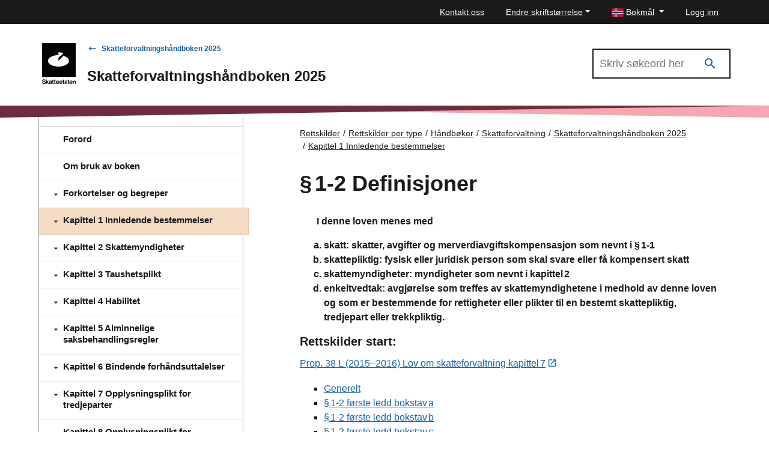

--- FILE ---
content_type: text/html; charset=utf-8
request_url: https://www.skatteetaten.no/rettskilder/type/handboker/skatteforvaltningshandboken/gjeldende/kapittel-1-innledende-bestemmelser/ID-1-2.001/
body_size: 30365
content:


<!DOCTYPE html>
<html lang="no" data-page-id="586449" data-originLang="no">
<head>
    <meta charset="utf-8" />
    <meta http-equiv="X-UA-Compatible" content="IE=edge" />
    <meta name="viewport" content="width=device-width, initial-scale=1, shrink-to-fit=no">
    <title>&#167; 1‑2 Definisjoner - Skatteetaten</title>
    
        <link href="/Static/dist/js/../css/main.3ba94abd957ffa9e1d9d.css" rel="stylesheet" />

    
    <link href="https://www.skatteetaten.no/rettskilder/type/handboker/skatteforvaltningshandboken/gjeldende/kapittel-1-innledende-bestemmelser/ID-1-2.001/" rel="canonical" />
    <link href="https://www.skatteetaten.no/rettskilder/type/handboker/skatteforvaltningshandboken/gjeldende/kapittel-1-innledende-bestemmelser/ID-1-2.001/" hreflang="no" rel="alternate" /><link href="/en/rettskilder/type/handboker/skatteforvaltningshandboken/gjeldende/kapittel-1-innledende-bestemmelser/ID-1-2.001/" hreflang="en" rel="alternate" /><link href="/nn/rettskjelder/type/handboker/skatteforvaltningshandboken/gjeldende/kapittel-1-innledende-bestemmelser/ID-1-2.001/" hreflang="nn" rel="alternate" />
    



<div id="tracking" style="display:none;" data-vm={&quot;AnalyticsServer&quot;:null,&quot;MainSiteId&quot;:null,&quot;SismoSiteId&quot;:null,&quot;GtmEnvironment&quot;:&quot;env-3&quot;,&quot;GtmAuth&quot;:&quot;NbEhnX8VHABs6_tdzd4RWA&quot;,&quot;GtmId&quot;:&quot;GTM-MF24FF5&quot;,&quot;DataLayer&quot;:null} ></div>
    
<!-- fav icon and touch icons -->
<link rel="icon" href="/static/img/skatteetatenlogo/fav-icon/64x64/png/favicon64x64.png" type="image/icon">
<link rel="shortcut icon" href="/static/img/skatteetatenlogo/fav-icon/64x64/png/favicon64x64.png">
<link rel="apple-touch-icon" href="/static/img/skatteetatenlogo/fav-icon/57x57/png/favicon57x57.png">
<link rel="apple-touch-icon" sizes="57x57" href="/static/img/skatteetatenlogo/fav-icon/57x57/png/favicon57x57.png">
<link rel="apple-touch-icon" sizes="72x72" href="/static/img/skatteetatenlogo/fav-icon/72x72/png/favicon72x72.png">
<link rel="apple-touch-icon" sizes="114x114" href="/static/img/skatteetatenlogo/fav-icon/114x114/png/favicon114x114.png">
<link rel="apple-touch-icon" sizes="144x144" href="/static/img/skatteetatenlogo/fav-icon/144x144/png/favicon144x144.png">

<meta name="twitter:card" content="summary">
<meta name="twitter:site" content="Skatteetaten">

<meta name="og:site_name" content="Skatteetaten">
    <meta property="og:title" name="og:title" content="&#167; 1‑2 Definisjoner">
    <meta name="title" content="&#167; 1‑2 Definisjoner">

        <meta name="twitter:image" content="https://www.skatteetaten.no/static/img/skatteetatenlogo/1200x630/png/se_logo_norsk_sort1200x630.png">
        <meta property="og:image" name="og:image" content=https://www.skatteetaten.no/static/img/skatteetatenlogo/1200x630/png/se_logo_norsk_sort1200x630.png>




</head>
<body class="skatt handbook handbookarticlepage">
    

            <header class="header">

                

<div class="mega-overlay-topbar"></div>
<div class="header-topbar">
    <a href="#main-content" class="skip-link"><div class="skip-link-heading">Hopp til hovedinnhold</div></a>
    <div class="site-container top-bar-container">
        <ul class="header-topbar-menu">

                    <li class="top-menu-external-link tm-external-links-desktop"><a href="/kontakt-gammel/" class=" top-menu-top-link"> Kontakt oss</a></li>
            
            <li class="dropdown open change-fontsize-wrapper">
                <a role="button" class="dropdown-toggle top-menu-top-link" id="dropdownMenuFontSize" data-toggle="dropdown" aria-expanded="false">Endre skriftst&#248;rrelse</a>
                <div class="dropdown-menu topbar-dropdown-menu p-5 h1 font-weight-light changefont-container" aria-labelledby="dropdownMenuFontSize">
                    <div class=" p-5 h1 font-weight-light">     
<p>Hold Ctrl-tasten nede (Cmd-tasten p&aring; Mac).<br />Trykk p&aring; + for &aring; forst&oslash;rre eller - for &aring; forminske.</p>



</div>
                    <div class="topbar-close">
                        <button class="is-not-button" title="Lukk">
                            <span aria-hidden="true" class="skeno skeno-chevron-up"></span>
                        </button>
                    </div>
                </div>

            </li>
            <li class="dropdown open">
                <a role="button" class="dropdown-toggle top-menu-top-link language-button" id="dropdownMenuLanguage" data-toggle="dropdown" aria-expanded="false" aria-haspopup="true">
                    <span><?xml version="1.0" encoding="UTF-8"?>
<svg xmlns="http://www.w3.org/2000/svg" height="14" width="20" version="1.1" viewBox="0 0 22 16">
    <rect width="22" height="16" fill="#C8102E"/>
    <g fill="#fff">
        <rect width="4" height="16" x="6"/>
        <rect width="22" height="4" y="6"/>
    </g>
    <g fill="#00205B">
        <rect width="2" height="16" x="7"/>
        <rect width="22" height="2" y="7"/>
    </g>
</svg>
</span>
                    <span class="text">Bokm&#229;l</span>
                </a>
                <div role="menu" class="dropdown-menu topbar-dropdown-menu fade ">
                    <ul class="listOfLanguages">
                            <li id="lang-no" class="centered-links">
                                <a role="menuitem" class="dropdown-item topbar-dropdown-item" title="Bokm&#229;l" href="/rettskilder/type/handboker/skatteforvaltningshandboken/gjeldende/kapittel-1-innledende-bestemmelser/ID-1-2.001/">
                                    <span aria-hidden="true" class="check-icon"></span>
                                    <span><?xml version="1.0" encoding="UTF-8"?>
<svg xmlns="http://www.w3.org/2000/svg" height="14" width="20" version="1.1" viewBox="0 0 22 16">
    <rect width="22" height="16" fill="#C8102E"/>
    <g fill="#fff">
        <rect width="4" height="16" x="6"/>
        <rect width="22" height="4" y="6"/>
    </g>
    <g fill="#00205B">
        <rect width="2" height="16" x="7"/>
        <rect width="22" height="2" y="7"/>
    </g>
</svg>
</span>
                                    <span class="text">Bokm&#229;l</span>
                                </a>
                            </li>
                            <li id="lang-en" class="centered-links">
                                <a role="menuitem" class="dropdown-item topbar-dropdown-item" title="English" href="/en/rettskilder/type/handboker/skatteforvaltningshandboken/gjeldende/kapittel-1-innledende-bestemmelser/ID-1-2.001/">
                                    <span aria-hidden="true" class="check-icon"></span>
                                    <span><?xml version="1.0" encoding="utf-8"?>
<svg viewBox="-0.001 0 22 16" height="14" width="20"
    xmlns="http://www.w3.org/2000/svg">
    <g transform="matrix(0.439991, 0, 0, 0.533332, -0.000565, -0.000001)">
        <rect x="9.8296e-6" y="-1.8681e-6" width="50" height="30" fill="#fff" style="paint-order:markers fill stroke"/>
        <path d="m-7e-6 -5e-7v2.3321l12.779 7.6678 3.8871-1e-4zm22 0v11.999h-22v5.9961h22v12.005h5.9998v-12.005h22v-5.9961h-22v-11.999zm24.112 0-16.113 9.6675v0.33232h3.3336l16.666-9.9998zm-29.488 20-16.625 10h3.8873l16.112-9.668v-0.33203zm16.709 0 16.666 10v-2.3323l-12.777-7.6677z" fill="#c8102e" style="paint-order:markers fill stroke"/>
        <path d="m5.85-5e-7 14.15 8.5002v-8.5002zm24.15 0v8.5016l14.17-8.5016zm-30 3.4985v6.5006l10.836 7.55e-4zm50 2.1e-4 -10.835 6.5011h10.835zm-50 16.501v6.5021l10.835-6.5021zm39.169 0 10.831 6.576v-6.576zm-9.1689 1.4986v8.5014h14.17zm-10 3.99e-4 -14.169 8.501h14.169z" fill="#012169" style="paint-order:markers fill stroke"/>
    </g>
</svg></span>
                                    <span class="text">English</span>
                                </a>
                            </li>
                            <li id="lang-nn" class="centered-links">
                                <a role="menuitem" class="dropdown-item topbar-dropdown-item" title="Nynorsk" href="/nn/rettskjelder/type/handboker/skatteforvaltningshandboken/gjeldende/kapittel-1-innledende-bestemmelser/ID-1-2.001/">
                                    <span aria-hidden="true" class="check-icon"></span>
                                    <span><?xml version="1.0" encoding="UTF-8"?>
<svg xmlns="http://www.w3.org/2000/svg" height="14" width="20" version="1.1" viewBox="0 0 22 16">
    <rect width="22" height="16" fill="#C8102E"/>
    <g fill="#fff">
        <rect width="4" height="16" x="6"/>
        <rect width="22" height="4" y="6"/>
    </g>
    <g fill="#00205B">
        <rect width="2" height="16" x="7"/>
        <rect width="22" height="2" y="7"/>
    </g>
</svg>
</span>
                                    <span class="text">Nynorsk</span>
                                </a>
                            </li>
                        <li class="topbar-close">
                            <button class="is-not-button" title="Lukk">
                                <span aria-hidden="true" class="skeno skeno-chevron-up"></span>
                            </button>
                        </li>
                    </ul>
                </div>
            </li>

                    <li id="logg-in-user" class="top-menu-external-link" style="display: none">
                        <a href="https://skatt.skatteetaten.no/web/minside/" class="top-menu-top-link">Logg inn</a>
                    </li>
                <li id="username" class="top-menu-external-link" style="display: none">
                    <a href="https://skatt.skatteetaten.no/web/minside/" class="top-menu-top-link username-button">
                        <span class="skeno skeno-account"></span>
                        <span id="username-text" class="text"></span>
                    </a>
                </li>
                    <li id="logg-out-user" class="top-menu-external-link" style="display: none">
                        <a href="https://skatt.skatteetaten.no/api/logout" class="top-menu-top-link">Logg ut</a>
                    </li>

        </ul>
    </div>
</div>
<div id="faded-background-white" class="modal-backdrop fade" style="display: none;"></div>
<span id="minside-url" style="display: none;" data-minside-url="https://skatt.skatteetaten.no/"></span>

                <div class="header-main">
                    <div class="header-wrapper">

                        <div class="header-logo-container">
                                <a class="d-md-up" href="/">
                                    <div class="svg-logo-wrap-no">
                                        <svg id="logoNorskSvart" data-name="Layer 1" xmlns="http://www.w3.org/2000/svg" viewBox="0 0 163.16258 197.32821"><title>Startsiden til Skatteetaten</title><rect width="163.16258" height="163.16258" fill="#030405"/><path d="M44.20218,87.40431c0,15.2844,22.71564,27.67446,50.73241,27.67446,28.02025,0,50.74625-12.39006,50.74625-27.67446,0-10.55038-10.81662-19.72445-26.74767-24.38929L94.9761,87.40431V73.51353L118.93317,49.3697a86.706,86.706,0,0,0-24.08848-3.27816l.00694,13.64526C66.8729,59.76106,44.20218,72.13722,44.20218,87.40431Z" transform="translate(-15.39552 -2)" fill="#fff"/><path d="M25.04008,199.32821a13.32907,13.32907,0,0,1-3.95364-.53639,8.53287,8.53287,0,0,1-2.91013-1.50577,6.72141,6.72141,0,0,1-1.83931-2.33182,7.51536,7.51536,0,0,1-.71-3.01155h4.02581q.43447,4.17064,5.41553,4.17014a7.01518,7.01518,0,0,0,1.65109-.18822,4.2831,4.2831,0,0,0,1.37607-.57929,2.70392,2.70392,0,0,0,1.259-2.38935,2.45583,2.45583,0,0,0-.39108-1.43264,3.11382,3.11382,0,0,0-1.1147-.95573,8.08368,8.08368,0,0,0-1.75154-.66609q-1.0284-.275-2.30256-.56565-1.50675-.3467-2.85259-.75288a8.22968,8.22968,0,0,1-2.34644-1.10008,5.22341,5.22341,0,0,1-1.59257-1.75251,5.417,5.417,0,0,1-.59392-2.679,5.734,5.734,0,0,1,.59392-2.678,5.35724,5.35724,0,0,1,1.66572-1.91149,7.733,7.733,0,0,1,2.51906-1.15859,12.21752,12.21752,0,0,1,3.18612-.39107,9.15787,9.15787,0,0,1,5.8934,1.694,6.64381,6.64381,0,0,1,2.41764,4.67727H28.77527a3.52336,3.52336,0,0,0-1.38972-2.44689,5.05329,5.05329,0,0,0-3.07007-.85431,5.25673,5.25673,0,0,0-2.91013.709,2.268,2.268,0,0,0-1.08643,2.01289,1.99179,1.99179,0,0,0,.37645,1.2454,2.977,2.977,0,0,0,1.08642.83968,9.12538,9.12538,0,0,0,1.70863.60855q.99914.26039,2.244.52078,1.50675.31892,2.88184.7529a9.11493,9.11493,0,0,1,2.44689,1.17321,5.48387,5.48387,0,0,1,1.70961,1.89685,5.95906,5.95906,0,0,1,.63683,2.89648,6.21385,6.21385,0,0,1-.63683,2.86722,6.00593,6.00593,0,0,1-1.75252,2.08508,8.15288,8.15288,0,0,1-2.64974,1.2883A11.82229,11.82229,0,0,1,25.04008,199.32821Z" transform="translate(-15.39552 -2)"/><path d="M39.98376,191.42191l-1.82469,1.82369v5.59011H34.50971V177.28866h3.64936V185.629q0,1.10154-.04291,2.11432-.04387,1.01378-.07314,1.68035l5.82124-6.05333h4.373l-5.67592,5.64763,6.342,9.81779H44.61714Z" transform="translate(-15.39552 -2)"/><path d="M59.24192,198.83571a2.10371,2.10371,0,0,1-.33256-.73826,6.85765,6.85765,0,0,1-.18823-1.26h-.05851a6.48163,6.48163,0,0,1-1.88222,1.694,5.73787,5.73787,0,0,1-2.98328.68072,7.30921,7.30921,0,0,1-2.0997-.28965,4.63581,4.63581,0,0,1-1.66474-.86894A4.162,4.162,0,0,1,48.93163,196.62a4.58059,4.58059,0,0,1-.40473-1.98365,4.37969,4.37969,0,0,1,.47787-2.15821,3.74173,3.74173,0,0,1,1.31756-1.37509,6.73457,6.73457,0,0,1,1.99827-.79678,23.93683,23.93683,0,0,1,2.54832-.44861,10.71757,10.71757,0,0,0,2.86722-.65146,1.48117,1.48117,0,0,0,.95574-1.46288,2.04868,2.04868,0,0,0-.69535-1.62182,3.08892,3.08892,0,0,0-2.08508-.60758,3.47594,3.47594,0,0,0-2.33083.66609,2.46324,2.46324,0,0,0-.826,1.82371h-3.4748a4.82648,4.82648,0,0,1,.44861-1.89686,4.61891,4.61891,0,0,1,1.24539-1.60719,6.34612,6.34612,0,0,1,2.04216-1.11471,8.79481,8.79481,0,0,1,2.86625-.42034,12.34286,12.34286,0,0,1,2.36107.20286,5.005,5.005,0,0,1,1.78079.69535,4.74387,4.74387,0,0,1,2.20113,4.40225v8.13744a5.30742,5.30742,0,0,0,.159,1.4775,1.24194,1.24194,0,0,0,.42033.69437v.26137Zm-4.373-2.14359a4.308,4.308,0,0,0,1.67937-.30427,3.88334,3.88334,0,0,0,1.2171-.78118,3.32964,3.32964,0,0,0,1.01328-2.38935V190.9294a5.609,5.609,0,0,1-1.36144.59392q-.81044.24577-1.65011.41936a9.15771,9.15771,0,0,0-2.63609.82506,1.85708,1.85708,0,0,0-.92648,1.78177,2.21249,2.21249,0,0,0,.21748,1.0279,1.762,1.762,0,0,0,.57929.6661,2.33413,2.33413,0,0,0,.85432.34718A4.95981,4.95981,0,0,0,54.86892,196.69212Z" transform="translate(-15.39552 -2)"/><path d="M63.23847,183.37029h2.37472v-4.923H69.2333v4.923h3.09933v2.52H69.2333v8.6592a1.30807,1.30807,0,0,0,.435,1.144,2.0951,2.0951,0,0,0,1.21612.30428c.19311,0,.39986-.00975.62221-.02926a3.648,3.648,0,0,0,.56467-.08679h.17457v2.86722q-.46372.08631-1.0718.159a11.7032,11.7032,0,0,1-1.36144.07217,7.278,7.278,0,0,1-1.70863-.18822,3.512,3.512,0,0,1-1.33218-.60757,2.7688,2.7688,0,0,1-.85432-1.11568,4.25768,4.25768,0,0,1-.30427-1.70864v-9.46962H63.23847Z" transform="translate(-15.39552 -2)"/><path d="M72.82415,183.37029h2.37472v-4.923H78.819v4.923h3.09933v2.52H78.819v8.6592a1.30807,1.30807,0,0,0,.435,1.144,2.09514,2.09514,0,0,0,1.21613.30428c.1931,0,.39985-.00975.6222-.02926a3.648,3.648,0,0,0,.56467-.08679h.17457v2.86722q-.46372.08631-1.0718.159a11.7032,11.7032,0,0,1-1.36144.07217,7.27781,7.27781,0,0,1-1.70862-.18822,3.512,3.512,0,0,1-1.33219-.60757,2.76869,2.76869,0,0,1-.85431-1.11568,4.25768,4.25768,0,0,1-.30428-1.70864v-9.46962H72.82415Z" transform="translate(-15.39552 -2)"/><path d="M90.43219,199.299a8.23133,8.23133,0,0,1-3.31583-.63684,7.2582,7.2582,0,0,1-2.47615-1.73789,7.51435,7.51435,0,0,1-1.54966-2.59219,9.37375,9.37375,0,0,1-.53541-3.19977,9.23577,9.23577,0,0,1,.55-3.22905,7.71477,7.71477,0,0,1,1.56331-2.59219,7.20843,7.20843,0,0,1,2.43324-1.72327,8.27188,8.27188,0,0,1,6.15379-.05851,6.83629,6.83629,0,0,1,2.30256,1.60818,7.6622,7.6622,0,0,1,1.67937,2.96767,12.5322,12.5322,0,0,1,.52176,3.92439H86.20353a5.70414,5.70414,0,0,0,1.26,3.229,3.73378,3.73378,0,0,0,2.99791,1.23076,4.05131,4.05131,0,0,0,2.1865-.53541,3.02772,3.02772,0,0,0,1.23075-1.49116h3.59086a6.58241,6.58241,0,0,1-.88357,1.92514,6.06869,6.06869,0,0,1-1.49115,1.535,7.02864,7.02864,0,0,1-2.07045,1.01426A8.77881,8.77881,0,0,1,90.43219,199.299Zm-.20285-13.67a3.43763,3.43763,0,0,0-2.78042,1.13031,5.53818,5.53818,0,0,0-1.18687,2.954H93.9655a4.802,4.802,0,0,0-1.08642-2.9979A3.374,3.374,0,0,0,90.22934,185.629Z" transform="translate(-15.39552 -2)"/><path d="M106.85288,199.299a8.23134,8.23134,0,0,1-3.31584-.63684,7.25826,7.25826,0,0,1-2.47614-1.73789,7.51438,7.51438,0,0,1-1.54967-2.59219,9.37375,9.37375,0,0,1-.5354-3.19977,9.23577,9.23577,0,0,1,.55-3.22905,7.71479,7.71479,0,0,1,1.56332-2.59219,7.20823,7.20823,0,0,1,2.43324-1.72327,8.27188,8.27188,0,0,1,6.15379-.05851,6.83635,6.83635,0,0,1,2.30255,1.60818,7.66235,7.66235,0,0,1,1.67938,2.96767,12.53191,12.53191,0,0,1,.52175,3.92439H102.62421a5.70414,5.70414,0,0,0,1.26,3.229,3.73376,3.73376,0,0,0,2.9979,1.23076,4.05131,4.05131,0,0,0,2.1865-.53541,3.02768,3.02768,0,0,0,1.23076-1.49116h3.59085a6.58241,6.58241,0,0,1-.88357,1.92514,6.06852,6.06852,0,0,1-1.49115,1.535,7.02852,7.02852,0,0,1-2.07045,1.01426A8.77879,8.77879,0,0,1,106.85288,199.299Zm-.20286-13.67a3.43763,3.43763,0,0,0-2.78042,1.13031,5.53826,5.53826,0,0,0-1.18687,2.954h7.70345a4.802,4.802,0,0,0-1.08641-2.9979A3.374,3.374,0,0,0,106.65,185.629Z" transform="translate(-15.39552 -2)"/><path d="M114.38274,183.37029h2.37472v-4.923h3.62011v4.923h3.09933v2.52h-3.09933v8.6592a1.30807,1.30807,0,0,0,.435,1.144,2.09512,2.09512,0,0,0,1.21613.30428c.19309,0,.39985-.00975.62221-.02926a3.64807,3.64807,0,0,0,.56466-.08679h.17457v2.86722q-.46372.08631-1.07179.159a11.70345,11.70345,0,0,1-1.36144.07217,7.27783,7.27783,0,0,1-1.70863-.18822,3.512,3.512,0,0,1-1.33219-.60757,2.76869,2.76869,0,0,1-.85431-1.11568,4.25768,4.25768,0,0,1-.30428-1.70864v-9.46962h-2.37472Z" transform="translate(-15.39552 -2)"/><path d="M134.91555,198.83571a2.10389,2.10389,0,0,1-.33257-.73826,6.85863,6.85863,0,0,1-.18822-1.26h-.05851a6.48188,6.48188,0,0,1-1.88222,1.694,5.7379,5.7379,0,0,1-2.98328.68072,7.30911,7.30911,0,0,1-2.0997-.28965,4.63581,4.63581,0,0,1-1.66474-.86894,4.16187,4.16187,0,0,1-1.10105-1.43362,4.58059,4.58059,0,0,1-.40473-1.98365,4.37969,4.37969,0,0,1,.47787-2.15821A3.74178,3.74178,0,0,1,125.996,191.103a6.73464,6.73464,0,0,1,1.99828-.79678,23.93707,23.93707,0,0,1,2.54831-.44861,10.71737,10.71737,0,0,0,2.86722-.65146,1.48115,1.48115,0,0,0,.95574-1.46288,2.04867,2.04867,0,0,0-.69534-1.62182,3.089,3.089,0,0,0-2.08508-.60758,3.4759,3.4759,0,0,0-2.33083.66609,2.46316,2.46316,0,0,0-.826,1.82371h-3.47481a4.82649,4.82649,0,0,1,.44862-1.89686,4.61891,4.61891,0,0,1,1.24539-1.60719,6.34612,6.34612,0,0,1,2.04216-1.11471,8.79479,8.79479,0,0,1,2.86624-.42034,12.34286,12.34286,0,0,1,2.36107.20286,5.00493,5.00493,0,0,1,1.7808.69535,4.74387,4.74387,0,0,1,2.20113,4.40225v8.13744a5.30742,5.30742,0,0,0,.159,1.4775,1.242,1.242,0,0,0,.42032.69437v.26137Zm-4.373-2.14359a4.308,4.308,0,0,0,1.67938-.30427,3.88357,3.88357,0,0,0,1.2171-.78118,3.32964,3.32964,0,0,0,1.01328-2.38935V190.9294a5.60919,5.60919,0,0,1-1.36144.59392q-.81044.24577-1.65012.41936a9.15752,9.15752,0,0,0-2.63608.82506,1.85708,1.85708,0,0,0-.92648,1.78177,2.21236,2.21236,0,0,0,.21748,1.0279,1.762,1.762,0,0,0,.57929.6661,2.33405,2.33405,0,0,0,.85432.34718A4.95978,4.95978,0,0,0,130.54254,196.69212Z" transform="translate(-15.39552 -2)"/><path d="M138.246,183.37029h2.37473v-4.923h3.62011v4.923h3.09932v2.52h-3.09932v8.6592a1.30807,1.30807,0,0,0,.435,1.144,2.09514,2.09514,0,0,0,1.21613.30428c.19309,0,.39985-.00975.6222-.02926a3.64783,3.64783,0,0,0,.56467-.08679h.17458v2.86722q-.46374.08631-1.0718.159a11.70345,11.70345,0,0,1-1.36144.07217,7.2781,7.2781,0,0,1-1.70864-.18822,3.512,3.512,0,0,1-1.33217-.60757,2.7688,2.7688,0,0,1-.85432-1.11568,4.25786,4.25786,0,0,1-.30427-1.70864v-9.46962H138.246Z" transform="translate(-15.39552 -2)"/><path d="M155.76725,199.299a8.2313,8.2313,0,0,1-3.31583-.63684,7.2582,7.2582,0,0,1-2.47615-1.73789,7.51469,7.51469,0,0,1-1.54967-2.59219,9.374,9.374,0,0,1-.53541-3.19977,9.23577,9.23577,0,0,1,.55-3.22905,7.71447,7.71447,0,0,1,1.56332-2.59219,7.20849,7.20849,0,0,1,2.43323-1.72327,8.27191,8.27191,0,0,1,6.1538-.05851,6.83631,6.83631,0,0,1,2.30254,1.60818,7.66222,7.66222,0,0,1,1.67938,2.96767,12.53162,12.53162,0,0,1,.52175,3.92439H151.53859a5.70407,5.70407,0,0,0,1.26,3.229,3.73375,3.73375,0,0,0,2.99789,1.23076,4.05135,4.05135,0,0,0,2.18651-.53541,3.02774,3.02774,0,0,0,1.23076-1.49116h3.59085a6.58241,6.58241,0,0,1-.88357,1.92514,6.06839,6.06839,0,0,1-1.49116,1.535,7.02859,7.02859,0,0,1-2.07044,1.01426A8.77881,8.77881,0,0,1,155.76725,199.299Zm-.20285-13.67a3.43765,3.43765,0,0,0-2.78042,1.13031,5.5381,5.5381,0,0,0-1.18687,2.954h7.70345a4.802,4.802,0,0,0-1.08643-2.9979A3.374,3.374,0,0,0,155.5644,185.629Z" transform="translate(-15.39552 -2)"/><path d="M168.10409,185.629h.08681a5.21183,5.21183,0,0,1,1.95438-1.98365,5.70093,5.70093,0,0,1,2.8526-.68073,5.242,5.242,0,0,1,3.92438,1.43362,5.40681,5.40681,0,0,1,1.40436,3.95364v10.48388H174.649v-9.8763a2.97122,2.97122,0,0,0-.76751-2.17187,2.92856,2.92856,0,0,0-2.1865-.78216,3.54143,3.54143,0,0,0-1.419.276,3.18669,3.18669,0,0,0-1.101.78117,3.6863,3.6863,0,0,0-.72363,1.20247,4.25863,4.25863,0,0,0-.26038,1.50578v9.0649h-3.67862V183.37029h3.59181Z" transform="translate(-15.39552 -2)"/></svg>
                                    </div>
                                </a>
                                <a class="d-sm-down" href="/">
                                    <svg id="logoNorskSvart-sm-down" data-name="Layer 1" xmlns="http://www.w3.org/2000/svg" viewBox="0 0 40 40"><title>Startsiden til Skatteetaten</title><rect width="40" height="40" fill="#030405"/><path d="M7.06207,20.93723c0,3.747,5.56884,6.78451,12.43727,6.78451,6.86928,0,12.44066-3.03748,12.44066-6.78451,0-2.58647-2.65174-4.83553-6.55731-5.97914l-5.87317,5.97914V17.53185l5.87317-5.919a21.25637,21.25637,0,0,0-5.90539-.80365l.0017,3.34519C12.6199,14.16037,7.06207,17.19444,7.06207,20.93723Z" fill="#fff"/></svg>
                                </a>
                        </div>

                        <div class="header-main-nav">
                            <div class="header-handbook">

                                <div class="header-handbook-backlink">
                                    <a href="/rettskilder/type/handboker/skatteforvaltningshandboken/gjeldende/">Skatteforvaltningsh&#229;ndboken 2025</a>
                                </div>

                                <h1 class="header-handbook-title">
                                    Skatteforvaltningsh&#229;ndboken 2025
                                </h1>
                            </div>
                        </div>

                        <div class="header-mobile-buttons">
                            <div role="search" aria-label="Åpne hovedsøk">
                                <a role="button" tabindex="0" class="header-search handbook-search-mobile" data-search-toggle href="#">
                                    <div class="icon">
                                        <span class="has-icon-after"></span>
                                    </div>
                                    <div class="text">
                                        <span class="text-opened">Lukk</span>
                                        <span class="text-closed">Søk</span>
                                    </div>
                                </a>
                            </div>
                        </div>

                            <div class="header-search-wrapper" style="display: none;">
                                <div class="search-input-wrapper">
                                    <form role="search" aria-label="Primary" class="" action="/rettskilder/type/handboker/skatteforvaltningshandboken/gjeldende/sok/">
                                        <input type="search" aria-label="Søk i Skatteforvaltningsh&#229;ndboken 2025" name="q" class="input search-input  search-input-header-plain" placeholder="Skriv søkeord her" />
                                        <button aria-label="Søk" type="submit" class="search-button search-input-header" title="Søk" value="Søk">
                                            <i class="skeno skeno-magnify"></i>
                                        </button>
                                    </form>
                                </div>
                            </div>

                    </div>

                </div>

                <div class="header-gfx">
                    <?xml version="1.0" encoding="utf-8"?>
<!-- Generator: Adobe Illustrator 25.2.3, SVG Export Plug-In . SVG Version: 6.00 Build 0)  -->
<!-- Generator: Adobe Illustrator 25.2.3, SVG Export Plug-In . SVG Version: 6.00 Build 0)  -->
<svg version="1.1" id="Layer_1" xmlns="http://www.w3.org/2000/svg" xmlns:xlink="http://www.w3.org/1999/xlink" x="0px" y="0px" 
	 focusable="false" aria-hidden="true"  preserveAspectRatio="none"
	 viewBox="0 0 2000 20" xml:space="preserve">
<style type="text/css">
	.st0{fill:#F3A7B0;}
	.st1{fill:#6F2C3F;}
</style>
<polygon class="st0" points="2000,0 2000,20 0,0 "/>
<polygon class="st1" points="0,0 0,20 2000,0 "/>
<path class="st1" d="M913.84-479.69"/>
</svg>



                </div>

            </header>
        <main>

            <div class="skatt-body" id="main-content" tabindex="-1">

                <div class="container-fluid">
                    <a href="#" class="h-mobile-toggle has-icon-before">Skatteforvaltningsh&#229;ndboken 2025</a>
                </div>
                <div class="h-wrapper site-container">
                    <div class="h-toc-wrapper">
                        <div class="h-toc-scroller">
                            <div class="h-toc-inner">
                                <nav id="h-toc" class="h-toc" style="display: none;" aria-label="Skatteforvaltningsh&#229;ndboken 2025 Temaoversikt">
                                    <h2 class="sr-only">Innholdsmeny</h2>
                                    <div class="h-frontpage">
                                        <a href="/rettskilder/type/handboker/skatteforvaltningshandboken/gjeldende/">
                                            <span class="skeno skeno-book-open-variant" aria-hidden="true"></span> Forsiden
                                        </a>
                                    </div>
                                    <div class="h-ul-container">
                                        


    <ul class="h-toc-list">
        <li id="lid-586429" data-id="586429" class="level-1">

                <a href="/rettskilder/type/handboker/skatteforvaltningshandboken/gjeldende/forord/" class="no-children ">
                    <span class="h-toc-header">
                        Forord
                    </span>
                    <span class="h-toc-desc">
                        
                    </span>
                </a>

        </li>
        <li id="lid-586430" data-id="586430" class="level-1">

                <a href="/rettskilder/type/handboker/skatteforvaltningshandboken/gjeldende/om-bruk-av-boken/" class="no-children ">
                    <span class="h-toc-header">
                        Om bruk av boken
                    </span>
                    <span class="h-toc-desc">
                        
                    </span>
                </a>

        </li>
        <li id="lid-586431" data-id="586431" class="level-1">

                <a href="/rettskilder/type/handboker/skatteforvaltningshandboken/gjeldende/forkortelser-og-begreper/" data-target="#pid-586431" data-has-submenu="true" aria-expanded="false">
                    <span aria-hidden="true" class="has-icon-before"></span>
                    <span class="h-toc-header">
                        Forkortelser og begreper
                    </span>
                    <span class="h-toc-desc">
                        
                    </span>
                </a>
                <ul id="pid-586431" class="collapse level-2">
        <li id="lid-586432" data-id="586432" class="level-2">

                <a href="/rettskilder/type/handboker/skatteforvaltningshandboken/gjeldende/forkortelser-og-begreper/ID-0-3.002/" class="no-children ">
                    <span class="h-toc-header">
                        Forkortelser
                    </span>
                    <span class="h-toc-desc">
                        
                    </span>
                </a>

        </li>
        <li id="lid-586433" data-id="586433" class="level-2">

                <a href="/rettskilder/type/handboker/skatteforvaltningshandboken/gjeldende/forkortelser-og-begreper/ID-0-3.003/" class="no-children ">
                    <span class="h-toc-header">
                        Begreper som brukes i boken
                    </span>
                    <span class="h-toc-desc">
                        
                    </span>
                </a>

        </li>
                </ul>

        </li>
        <li id="lid-586434" data-id="586434" class="level-1">

                <a href="/rettskilder/type/handboker/skatteforvaltningshandboken/gjeldende/kapittel-1-innledende-bestemmelser/" data-target="#pid-586434" data-has-submenu="true" aria-expanded="false">
                    <span aria-hidden="true" class="has-icon-before"></span>
                    <span class="h-toc-header">
                        Kapittel 1 Innledende bestemmelser
                    </span>
                    <span class="h-toc-desc">
                        
                    </span>
                </a>
                <ul id="pid-586434" class="collapse level-2">
        <li id="lid-586435" data-id="586435" class="level-2">

                <a href="/rettskilder/type/handboker/skatteforvaltningshandboken/gjeldende/kapittel-1-innledende-bestemmelser/ID-1-1.001/" data-target="#pid-586435" data-has-submenu="true" aria-expanded="false">
                    <span aria-hidden="true" class="has-icon-before"></span>
                    <span class="h-toc-header">
                        &#167; 1‑1 Lovens virkeomr&#229;de
                    </span>
                    <span class="h-toc-desc">
                        
                    </span>
                </a>
                <ul id="pid-586435" class="collapse level-3">
        <li id="lid-586436" data-id="586436" class="level-3">

                <a href="/rettskilder/type/handboker/skatteforvaltningshandboken/gjeldende/kapittel-1-innledende-bestemmelser/ID-1-1.001/ID-1-1.002/" class="no-children ">
                    <span class="h-toc-header">
                        Generelt
                    </span>
                    <span class="h-toc-desc">
                        
                    </span>
                </a>

        </li>
        <li id="lid-586437" data-id="586437" class="level-3">

                <a href="/rettskilder/type/handboker/skatteforvaltningshandboken/gjeldende/kapittel-1-innledende-bestemmelser/ID-1-1.001/ID-1-1.003/" class="no-children ">
                    <span class="h-toc-header">
                        &#167; 1‑1 f&#248;rste ledd bokstav a
                    </span>
                    <span class="h-toc-desc">
                        
                    </span>
                </a>

        </li>
        <li id="lid-586438" data-id="586438" class="level-3">

                <a href="/rettskilder/type/handboker/skatteforvaltningshandboken/gjeldende/kapittel-1-innledende-bestemmelser/ID-1-1.001/ID-1-1.004/" class="no-children ">
                    <span class="h-toc-header">
                        &#167; 1‑1 f&#248;rste ledd bokstav b
                    </span>
                    <span class="h-toc-desc">
                        
                    </span>
                </a>

        </li>
        <li id="lid-586439" data-id="586439" class="level-3">

                <a href="/rettskilder/type/handboker/skatteforvaltningshandboken/gjeldende/kapittel-1-innledende-bestemmelser/ID-1-1.001/ID-1-1.005/" class="no-children ">
                    <span class="h-toc-header">
                        &#167; 1‑1 f&#248;rste ledd bokstav c
                    </span>
                    <span class="h-toc-desc">
                        
                    </span>
                </a>

        </li>
        <li id="lid-586440" data-id="586440" class="level-3">

                <a href="/rettskilder/type/handboker/skatteforvaltningshandboken/gjeldende/kapittel-1-innledende-bestemmelser/ID-1-1.001/ID-1-1.006/" class="no-children ">
                    <span class="h-toc-header">
                        &#167; 1‑1 f&#248;rste ledd bokstav d
                    </span>
                    <span class="h-toc-desc">
                        
                    </span>
                </a>

        </li>
        <li id="lid-586441" data-id="586441" class="level-3">

                <a href="/rettskilder/type/handboker/skatteforvaltningshandboken/gjeldende/kapittel-1-innledende-bestemmelser/ID-1-1.001/ID-1-1.007/" class="no-children ">
                    <span class="h-toc-header">
                        &#167; 1‑1 f&#248;rste ledd bokstav e
                    </span>
                    <span class="h-toc-desc">
                        
                    </span>
                </a>

        </li>
        <li id="lid-586442" data-id="586442" class="level-3">

                <a href="/rettskilder/type/handboker/skatteforvaltningshandboken/gjeldende/kapittel-1-innledende-bestemmelser/ID-1-1.001/ID-1-1.008/" class="no-children ">
                    <span class="h-toc-header">
                        &#167; 1‑1 f&#248;rste ledd bokstav f
                    </span>
                    <span class="h-toc-desc">
                        
                    </span>
                </a>

        </li>
        <li id="lid-586443" data-id="586443" class="level-3">

                <a href="/rettskilder/type/handboker/skatteforvaltningshandboken/gjeldende/kapittel-1-innledende-bestemmelser/ID-1-1.001/ID-1-1.009/" class="no-children ">
                    <span class="h-toc-header">
                        &#167; 1‑1 f&#248;rste ledd bokstav g
                    </span>
                    <span class="h-toc-desc">
                        
                    </span>
                </a>

        </li>
        <li id="lid-586444" data-id="586444" class="level-3">

                <a href="/rettskilder/type/handboker/skatteforvaltningshandboken/gjeldende/kapittel-1-innledende-bestemmelser/ID-1-1.001/ID-1-1.010/" class="no-children ">
                    <span class="h-toc-header">
                        &#167; 1‑1 f&#248;rste ledd bokstav h
                    </span>
                    <span class="h-toc-desc">
                        
                    </span>
                </a>

        </li>
        <li id="lid-586445" data-id="586445" class="level-3">

                <a href="/rettskilder/type/handboker/skatteforvaltningshandboken/gjeldende/kapittel-1-innledende-bestemmelser/ID-1-1.001/ID-1-1.011/" class="no-children ">
                    <span class="h-toc-header">
                        &#167; 1‑1 f&#248;rste ledd bokstav i
                    </span>
                    <span class="h-toc-desc">
                        
                    </span>
                </a>

        </li>
        <li id="lid-586446" data-id="586446" class="level-3">

                <a href="/rettskilder/type/handboker/skatteforvaltningshandboken/gjeldende/kapittel-1-innledende-bestemmelser/ID-1-1.001/ID-1-1.012/" class="no-children ">
                    <span class="h-toc-header">
                        &#167; 1‑1 f&#248;rste ledd bokstav j
                    </span>
                    <span class="h-toc-desc">
                        
                    </span>
                </a>

        </li>
        <li id="lid-586447" data-id="586447" class="level-3">

                <a href="/rettskilder/type/handboker/skatteforvaltningshandboken/gjeldende/kapittel-1-innledende-bestemmelser/ID-1-1.001/ID-1-1.013/" class="no-children ">
                    <span class="h-toc-header">
                        &#167; 1‑1 f&#248;rste ledd bokstav k
                    </span>
                    <span class="h-toc-desc">
                        
                    </span>
                </a>

        </li>
        <li id="lid-586448" data-id="586448" class="level-3">

                <a href="/rettskilder/type/handboker/skatteforvaltningshandboken/gjeldende/kapittel-1-innledende-bestemmelser/ID-1-1.001/ID-1-1.014/" class="no-children ">
                    <span class="h-toc-header">
                        &#167; 1‑1 f&#248;rste ledd bokstav l
                    </span>
                    <span class="h-toc-desc">
                        
                    </span>
                </a>

        </li>
                </ul>

        </li>
        <li id="lid-586449" data-id="586449" class="level-2">

                <a href="/rettskilder/type/handboker/skatteforvaltningshandboken/gjeldende/kapittel-1-innledende-bestemmelser/ID-1-2.001/" data-target="#pid-586449" data-has-submenu="true" aria-expanded="false">
                    <span aria-hidden="true" class="has-icon-before"></span>
                    <span class="h-toc-header">
                        &#167; 1‑2 Definisjoner
                    </span>
                    <span class="h-toc-desc">
                        
                    </span>
                </a>
                <ul id="pid-586449" class="collapse level-3">
        <li id="lid-586450" data-id="586450" class="level-3">

                <a href="/rettskilder/type/handboker/skatteforvaltningshandboken/gjeldende/kapittel-1-innledende-bestemmelser/ID-1-2.001/ID-1-2.002/" class="no-children ">
                    <span class="h-toc-header">
                        Generelt
                    </span>
                    <span class="h-toc-desc">
                        
                    </span>
                </a>

        </li>
        <li id="lid-586451" data-id="586451" class="level-3">

                <a href="/rettskilder/type/handboker/skatteforvaltningshandboken/gjeldende/kapittel-1-innledende-bestemmelser/ID-1-2.001/ID-1-2.003/" class="no-children ">
                    <span class="h-toc-header">
                        &#167; 1‑2 f&#248;rste ledd bokstav a
                    </span>
                    <span class="h-toc-desc">
                        
                    </span>
                </a>

        </li>
        <li id="lid-586452" data-id="586452" class="level-3">

                <a href="/rettskilder/type/handboker/skatteforvaltningshandboken/gjeldende/kapittel-1-innledende-bestemmelser/ID-1-2.001/ID-1-2.004/" class="no-children ">
                    <span class="h-toc-header">
                        &#167; 1‑2 f&#248;rste ledd bokstav b
                    </span>
                    <span class="h-toc-desc">
                        
                    </span>
                </a>

        </li>
        <li id="lid-586453" data-id="586453" class="level-3">

                <a href="/rettskilder/type/handboker/skatteforvaltningshandboken/gjeldende/kapittel-1-innledende-bestemmelser/ID-1-2.001/ID-1-2.005/" class="no-children ">
                    <span class="h-toc-header">
                        &#167; 1‑2 f&#248;rste ledd bokstav c
                    </span>
                    <span class="h-toc-desc">
                        
                    </span>
                </a>

        </li>
        <li id="lid-586454" data-id="586454" class="level-3">

                <a href="/rettskilder/type/handboker/skatteforvaltningshandboken/gjeldende/kapittel-1-innledende-bestemmelser/ID-1-2.001/ID-1-2.006/" class="no-children ">
                    <span class="h-toc-header">
                        &#167; 1‑2 f&#248;rste ledd bokstav d
                    </span>
                    <span class="h-toc-desc">
                        
                    </span>
                </a>

        </li>
                </ul>

        </li>
        <li id="lid-586462" data-id="586462" class="level-2">

                <a href="/rettskilder/type/handboker/skatteforvaltningshandboken/gjeldende/kapittel-1-innledende-bestemmelser/ID-1-3.001/" data-target="#pid-586462" data-has-submenu="true" aria-expanded="false">
                    <span aria-hidden="true" class="has-icon-before"></span>
                    <span class="h-toc-header">
                        &#167; 1‑3 Forholdet til forvaltningsloven
                    </span>
                    <span class="h-toc-desc">
                        
                    </span>
                </a>
                <ul id="pid-586462" class="collapse level-3">
        <li id="lid-586463" data-id="586463" class="level-3">

                <a href="/rettskilder/type/handboker/skatteforvaltningshandboken/gjeldende/kapittel-1-innledende-bestemmelser/ID-1-3.001/ID-1-3.002/" class="no-children ">
                    <span class="h-toc-header">
                        Generelt
                    </span>
                    <span class="h-toc-desc">
                        
                    </span>
                </a>

        </li>
        <li id="lid-586464" data-id="586464" class="level-3">

                <a href="/rettskilder/type/handboker/skatteforvaltningshandboken/gjeldende/kapittel-1-innledende-bestemmelser/ID-1-3.001/ID-1-3.003/" class="no-children ">
                    <span class="h-toc-header">
                        &#167; 1‑3 f&#248;rste ledd bokstav a
                    </span>
                    <span class="h-toc-desc">
                        
                    </span>
                </a>

        </li>
        <li id="lid-586465" data-id="586465" class="level-3">

                <a href="/rettskilder/type/handboker/skatteforvaltningshandboken/gjeldende/kapittel-1-innledende-bestemmelser/ID-1-3.001/ID-1-3.004/" class="no-children ">
                    <span class="h-toc-header">
                        &#167; 1‑3 f&#248;rste ledd bokstav b
                    </span>
                    <span class="h-toc-desc">
                        
                    </span>
                </a>

        </li>
        <li id="lid-586466" data-id="586466" class="level-3">

                <a href="/rettskilder/type/handboker/skatteforvaltningshandboken/gjeldende/kapittel-1-innledende-bestemmelser/ID-1-3.001/ID-1-3.005/" class="no-children ">
                    <span class="h-toc-header">
                        Om skatteforvaltningsloven og alminnelige forvaltningsrettslige prinsipper
                    </span>
                    <span class="h-toc-desc">
                        
                    </span>
                </a>

        </li>
        <li id="lid-586467" data-id="586467" class="level-3">

                <a href="/rettskilder/type/handboker/skatteforvaltningshandboken/gjeldende/kapittel-1-innledende-bestemmelser/ID-1-3.001/ID-1-3.006/" class="no-children ">
                    <span class="h-toc-header">
                        Form&#229;let med forvaltningsregler
                    </span>
                    <span class="h-toc-desc">
                        
                    </span>
                </a>

        </li>
        <li id="lid-586468" data-id="586468" class="level-3">

                <a href="/rettskilder/type/handboker/skatteforvaltningshandboken/gjeldende/kapittel-1-innledende-bestemmelser/ID-1-3.001/ID-1-3.007/" class="no-children ">
                    <span class="h-toc-header">
                        Hvorfor egen skatteforvaltningslov?
                    </span>
                    <span class="h-toc-desc">
                        
                    </span>
                </a>

        </li>
        <li id="lid-586469" data-id="586469" class="level-3">

                <a href="/rettskilder/type/handboker/skatteforvaltningshandboken/gjeldende/kapittel-1-innledende-bestemmelser/ID-1-3.001/ID-1-3.008/" class="no-children ">
                    <span class="h-toc-header">
                        Legalitetsprinsippet
                    </span>
                    <span class="h-toc-desc">
                        
                    </span>
                </a>

        </li>
        <li id="lid-586470" data-id="586470" class="level-3">

                <a href="/rettskilder/type/handboker/skatteforvaltningshandboken/gjeldende/kapittel-1-innledende-bestemmelser/ID-1-3.001/ID-1-3.009/" class="no-children ">
                    <span class="h-toc-header">
                        Hva kan forvaltningen bestemme?
                    </span>
                    <span class="h-toc-desc">
                        
                    </span>
                </a>

        </li>
        <li id="lid-586471" data-id="586471" class="level-3">

                <a href="/rettskilder/type/handboker/skatteforvaltningshandboken/gjeldende/kapittel-1-innledende-bestemmelser/ID-1-3.001/ID-1-3.010/" class="no-children ">
                    <span class="h-toc-header">
                        Forsvarlig saksbehandling
                    </span>
                    <span class="h-toc-desc">
                        
                    </span>
                </a>

        </li>
                </ul>

        </li>
                </ul>

        </li>
        <li id="lid-586472" data-id="586472" class="level-1">

                <a href="/rettskilder/type/handboker/skatteforvaltningshandboken/gjeldende/kapittel-2-skattemyndigheter/" data-target="#pid-586472" data-has-submenu="true" aria-expanded="false">
                    <span aria-hidden="true" class="has-icon-before"></span>
                    <span class="h-toc-header">
                        Kapittel 2 Skattemyndigheter
                    </span>
                    <span class="h-toc-desc">
                        
                    </span>
                </a>
                <ul id="pid-586472" class="collapse level-2">
        <li id="lid-586473" data-id="586473" class="level-2">

                <a href="/rettskilder/type/handboker/skatteforvaltningshandboken/gjeldende/kapittel-2-skattemyndigheter/ID-2-1.001/" class="no-children ">
                    <span class="h-toc-header">
                        &#167; 2‑1 Formues- og inntektsskatt, Jan Mayen-skatt, artistskatt, arbeidsgiveravgift, finansskatt p&#229; l&#248;nn og merverdiavgift
                    </span>
                    <span class="h-toc-desc">
                        
                    </span>
                </a>

        </li>
        <li id="lid-586474" data-id="586474" class="level-2">

                <a href="/rettskilder/type/handboker/skatteforvaltningshandboken/gjeldende/kapittel-2-skattemyndigheter/ID-2-2.001/" class="no-children ">
                    <span class="h-toc-header">
                        &#167; 2‑2 Petroleumsskatt
                    </span>
                    <span class="h-toc-desc">
                        
                    </span>
                </a>

        </li>
        <li id="lid-586475" data-id="586475" class="level-2">

                <a href="/rettskilder/type/handboker/skatteforvaltningshandboken/gjeldende/kapittel-2-skattemyndigheter/ID-2-3.001/" class="no-children ">
                    <span class="h-toc-header">
                        &#167; 2‑3 Svalbardskatt
                    </span>
                    <span class="h-toc-desc">
                        
                    </span>
                </a>

        </li>
        <li id="lid-586476" data-id="586476" class="level-2">

                <a href="/rettskilder/type/handboker/skatteforvaltningshandboken/gjeldende/kapittel-2-skattemyndigheter/ID-2-4.001/" class="no-children ">
                    <span class="h-toc-header">
                        &#167; 2‑4 Merverdiavgiftskompensasjon
                    </span>
                    <span class="h-toc-desc">
                        
                    </span>
                </a>

        </li>
        <li id="lid-586477" data-id="586477" class="level-2">

                <a href="/rettskilder/type/handboker/skatteforvaltningshandboken/gjeldende/kapittel-2-skattemyndigheter/ID-2-5.001/" class="no-children ">
                    <span class="h-toc-header">
                        &#167; 2‑5 S&#230;ravgifter
                    </span>
                    <span class="h-toc-desc">
                        
                    </span>
                </a>

        </li>
        <li id="lid-586478" data-id="586478" class="level-2">

                <a href="/rettskilder/type/handboker/skatteforvaltningshandboken/gjeldende/kapittel-2-skattemyndigheter/ID-2-6.001/" class="no-children ">
                    <span class="h-toc-header">
                        &#167; 2‑6 Motorkj&#248;ret&#248;yavgifter
                    </span>
                    <span class="h-toc-desc">
                        
                    </span>
                </a>

        </li>
        <li id="lid-586479" data-id="586479" class="level-2">

                <a href="/rettskilder/type/handboker/skatteforvaltningshandboken/gjeldende/kapittel-2-skattemyndigheter/ID-2-7.001/" class="no-children ">
                    <span class="h-toc-header">
                        &#167; 2‑7 Skattemyndighet i f&#248;rste instans
                    </span>
                    <span class="h-toc-desc">
                        
                    </span>
                </a>

        </li>
        <li id="lid-586480" data-id="586480" class="level-2">

                <a href="/rettskilder/type/handboker/skatteforvaltningshandboken/gjeldende/kapittel-2-skattemyndigheter/ID-2-8.001/" data-target="#pid-586480" data-has-submenu="true" aria-expanded="false">
                    <span aria-hidden="true" class="has-icon-before"></span>
                    <span class="h-toc-header">
                        &#167; 2‑8 Oppnevning av nemndsmedlemmer, sammensetning av nemndene og organisering av nemndenes arbeid
                    </span>
                    <span class="h-toc-desc">
                        
                    </span>
                </a>
                <ul id="pid-586480" class="collapse level-3">
        <li id="lid-586481" data-id="586481" class="level-3">

                <a href="/rettskilder/type/handboker/skatteforvaltningshandboken/gjeldende/kapittel-2-skattemyndigheter/ID-2-8.001/ID-2-8.002/" class="no-children ">
                    <span class="h-toc-header">
                        Generelt
                    </span>
                    <span class="h-toc-desc">
                        
                    </span>
                </a>

        </li>
        <li id="lid-586482" data-id="586482" class="level-3">

                <a href="/rettskilder/type/handboker/skatteforvaltningshandboken/gjeldende/kapittel-2-skattemyndigheter/ID-2-8.001/ID-2-8.003/" class="no-children ">
                    <span class="h-toc-header">
                        &#167; 2‑8 f&#248;rste ledd
                    </span>
                    <span class="h-toc-desc">
                        
                    </span>
                </a>

        </li>
        <li id="lid-586483" data-id="586483" class="level-3">

                <a href="/rettskilder/type/handboker/skatteforvaltningshandboken/gjeldende/kapittel-2-skattemyndigheter/ID-2-8.001/ID-2-8.004/" class="no-children ">
                    <span class="h-toc-header">
                        &#167; 2‑8 annet ledd
                    </span>
                    <span class="h-toc-desc">
                        
                    </span>
                </a>

        </li>
        <li id="lid-586484" data-id="586484" class="level-3">

                <a href="/rettskilder/type/handboker/skatteforvaltningshandboken/gjeldende/kapittel-2-skattemyndigheter/ID-2-8.001/ID-2-8.005/" class="no-children ">
                    <span class="h-toc-header">
                        &#167; 2‑8 tredje ledd
                    </span>
                    <span class="h-toc-desc">
                        
                    </span>
                </a>

        </li>
                </ul>

        </li>
        <li id="lid-586485" data-id="586485" class="level-2">

                <a href="/rettskilder/type/handboker/skatteforvaltningshandboken/gjeldende/kapittel-2-skattemyndigheter/ID-2-9.001/" data-target="#pid-586485" data-has-submenu="true" aria-expanded="false">
                    <span aria-hidden="true" class="has-icon-before"></span>
                    <span class="h-toc-header">
                        &#167; 2‑9 Nemndenes uavhengige stilling
                    </span>
                    <span class="h-toc-desc">
                        
                    </span>
                </a>
                <ul id="pid-586485" class="collapse level-3">
        <li id="lid-586486" data-id="586486" class="level-3">

                <a href="/rettskilder/type/handboker/skatteforvaltningshandboken/gjeldende/kapittel-2-skattemyndigheter/ID-2-9.001/ID-2-9.002/" class="no-children ">
                    <span class="h-toc-header">
                        Generelt
                    </span>
                    <span class="h-toc-desc">
                        
                    </span>
                </a>

        </li>
        <li id="lid-586487" data-id="586487" class="level-3">

                <a href="/rettskilder/type/handboker/skatteforvaltningshandboken/gjeldende/kapittel-2-skattemyndigheter/ID-2-9.001/ID-2-9.003/" class="no-children ">
                    <span class="h-toc-header">
                        &#167; 2‑9 f&#248;rste ledd
                    </span>
                    <span class="h-toc-desc">
                        
                    </span>
                </a>

        </li>
        <li id="lid-586488" data-id="586488" class="level-3">

                <a href="/rettskilder/type/handboker/skatteforvaltningshandboken/gjeldende/kapittel-2-skattemyndigheter/ID-2-9.001/ID-2-9.004/" class="no-children ">
                    <span class="h-toc-header">
                        &#167; 2‑9 annet ledd
                    </span>
                    <span class="h-toc-desc">
                        
                    </span>
                </a>

        </li>
        <li id="lid-586489" data-id="586489" class="level-3">

                <a href="/rettskilder/type/handboker/skatteforvaltningshandboken/gjeldende/kapittel-2-skattemyndigheter/ID-2-9.001/ID-2-9.005/" class="no-children ">
                    <span class="h-toc-header">
                        &#167; 2‑9 tredje ledd
                    </span>
                    <span class="h-toc-desc">
                        
                    </span>
                </a>

        </li>
                </ul>

        </li>
        <li id="lid-586490" data-id="586490" class="level-2">

                <a href="/rettskilder/type/handboker/skatteforvaltningshandboken/gjeldende/kapittel-2-skattemyndigheter/ID-2-10.001/" data-target="#pid-586490" data-has-submenu="true" aria-expanded="false">
                    <span aria-hidden="true" class="has-icon-before"></span>
                    <span class="h-toc-header">
                        &#167; 2‑10 Utelukkingsgrunner
                    </span>
                    <span class="h-toc-desc">
                        
                    </span>
                </a>
                <ul id="pid-586490" class="collapse level-3">
        <li id="lid-586491" data-id="586491" class="level-3">

                <a href="/rettskilder/type/handboker/skatteforvaltningshandboken/gjeldende/kapittel-2-skattemyndigheter/ID-2-10.001/ID-2-10.002/" class="no-children ">
                    <span class="h-toc-header">
                        Generelt
                    </span>
                    <span class="h-toc-desc">
                        
                    </span>
                </a>

        </li>
        <li id="lid-586492" data-id="586492" class="level-3">

                <a href="/rettskilder/type/handboker/skatteforvaltningshandboken/gjeldende/kapittel-2-skattemyndigheter/ID-2-10.001/ID-2-10.003/" class="no-children ">
                    <span class="h-toc-header">
                        &#167; 2‑10 f&#248;rste ledd bokstav a
                    </span>
                    <span class="h-toc-desc">
                        
                    </span>
                </a>

        </li>
        <li id="lid-586493" data-id="586493" class="level-3">

                <a href="/rettskilder/type/handboker/skatteforvaltningshandboken/gjeldende/kapittel-2-skattemyndigheter/ID-2-10.001/ID-2-10.004/" class="no-children ">
                    <span class="h-toc-header">
                        &#167; 2‑10 f&#248;rste ledd bokstav b
                    </span>
                    <span class="h-toc-desc">
                        
                    </span>
                </a>

        </li>
        <li id="lid-586494" data-id="586494" class="level-3">

                <a href="/rettskilder/type/handboker/skatteforvaltningshandboken/gjeldende/kapittel-2-skattemyndigheter/ID-2-10.001/ID-2-10.005/" class="no-children ">
                    <span class="h-toc-header">
                        &#167; 2‑10 f&#248;rste ledd bokstav c
                    </span>
                    <span class="h-toc-desc">
                        
                    </span>
                </a>

        </li>
        <li id="lid-586495" data-id="586495" class="level-3">

                <a href="/rettskilder/type/handboker/skatteforvaltningshandboken/gjeldende/kapittel-2-skattemyndigheter/ID-2-10.001/ID-2-10.006/" class="no-children ">
                    <span class="h-toc-header">
                        &#167; 2‑10 f&#248;rste ledd bokstav d
                    </span>
                    <span class="h-toc-desc">
                        
                    </span>
                </a>

        </li>
                </ul>

        </li>
        <li id="lid-586496" data-id="586496" class="level-2">

                <a href="/rettskilder/type/handboker/skatteforvaltningshandboken/gjeldende/kapittel-2-skattemyndigheter/ID-2-11.001/" class="no-children ">
                    <span class="h-toc-header">
                        &#167; 2‑11 Samtidige verv
                    </span>
                    <span class="h-toc-desc">
                        
                    </span>
                </a>

        </li>
        <li id="lid-586497" data-id="586497" class="level-2">

                <a href="/rettskilder/type/handboker/skatteforvaltningshandboken/gjeldende/kapittel-2-skattemyndigheter/ID-2-12.001/" class="no-children ">
                    <span class="h-toc-header">
                        &#167; 2‑12 Engasjert hjelp
                    </span>
                    <span class="h-toc-desc">
                        
                    </span>
                </a>

        </li>
        <li id="lid-586498" data-id="586498" class="level-2">

                <a href="/rettskilder/type/handboker/skatteforvaltningshandboken/gjeldende/kapittel-2-skattemyndigheter/ID-2-13.001/" class="no-children ">
                    <span class="h-toc-header">
                        &#167; 2‑13 Myndighet til andre organer
                    </span>
                    <span class="h-toc-desc">
                        
                    </span>
                </a>

        </li>
                </ul>

        </li>
        <li id="lid-586499" data-id="586499" class="level-1">

                <a href="/rettskilder/type/handboker/skatteforvaltningshandboken/gjeldende/kapittel-3-taushetsplikt/" data-target="#pid-586499" data-has-submenu="true" aria-expanded="false">
                    <span aria-hidden="true" class="has-icon-before"></span>
                    <span class="h-toc-header">
                        Kapittel 3 Taushetsplikt
                    </span>
                    <span class="h-toc-desc">
                        
                    </span>
                </a>
                <ul id="pid-586499" class="collapse level-2">
        <li id="lid-586500" data-id="586500" class="level-2">

                <a href="/rettskilder/type/handboker/skatteforvaltningshandboken/gjeldende/kapittel-3-taushetsplikt/ID-3-1.001/" data-target="#pid-586500" data-has-submenu="true" aria-expanded="false">
                    <span aria-hidden="true" class="has-icon-before"></span>
                    <span class="h-toc-header">
                        &#167; 3‑1 Hovedregelen om taushetsplikt
                    </span>
                    <span class="h-toc-desc">
                        
                    </span>
                </a>
                <ul id="pid-586500" class="collapse level-3">
        <li id="lid-586501" data-id="586501" class="level-3">

                <a href="/rettskilder/type/handboker/skatteforvaltningshandboken/gjeldende/kapittel-3-taushetsplikt/ID-3-1.001/ID-3-1.002/" class="no-children ">
                    <span class="h-toc-header">
                        Generelt
                    </span>
                    <span class="h-toc-desc">
                        
                    </span>
                </a>

        </li>
        <li id="lid-586503" data-id="586503" class="level-3">

                <a href="/rettskilder/type/handboker/skatteforvaltningshandboken/gjeldende/kapittel-3-taushetsplikt/ID-3-1.001/ID-3-1.004/" class="no-children ">
                    <span class="h-toc-header">
                        &#167; 3‑1 f&#248;rste ledd
                    </span>
                    <span class="h-toc-desc">
                        
                    </span>
                </a>

        </li>
        <li id="lid-586508" data-id="586508" class="level-3">

                <a href="/rettskilder/type/handboker/skatteforvaltningshandboken/gjeldende/kapittel-3-taushetsplikt/ID-3-1.001/ID-3-1.009/" class="no-children ">
                    <span class="h-toc-header">
                        &#167; 3‑1 annet ledd
                    </span>
                    <span class="h-toc-desc">
                        
                    </span>
                </a>

        </li>
                </ul>

        </li>
        <li id="lid-586512" data-id="586512" class="level-2">

                <a href="/rettskilder/type/handboker/skatteforvaltningshandboken/gjeldende/kapittel-3-taushetsplikt/ID-3-2.001/" class="no-children ">
                    <span class="h-toc-header">
                        &#167; 3‑2 Forholdet til retten til innsyn i saksdokumenter
                    </span>
                    <span class="h-toc-desc">
                        
                    </span>
                </a>

        </li>
        <li id="lid-586513" data-id="586513" class="level-2">

                <a href="/rettskilder/type/handboker/skatteforvaltningshandboken/gjeldende/kapittel-3-taushetsplikt/ID-3-3.001/" data-target="#pid-586513" data-has-submenu="true" aria-expanded="false">
                    <span aria-hidden="true" class="has-icon-before"></span>
                    <span class="h-toc-header">
                        &#167; 3‑3 Utlevering av opplysninger til offentlige myndigheter
                    </span>
                    <span class="h-toc-desc">
                        
                    </span>
                </a>
                <ul id="pid-586513" class="collapse level-3">
        <li id="lid-586514" data-id="586514" class="level-3">

                <a href="/rettskilder/type/handboker/skatteforvaltningshandboken/gjeldende/kapittel-3-taushetsplikt/ID-3-3.001/ID-3-3.002/" class="no-children ">
                    <span class="h-toc-header">
                        Generelt
                    </span>
                    <span class="h-toc-desc">
                        
                    </span>
                </a>

        </li>
        <li id="lid-586517" data-id="586517" class="level-3">

                <a href="/rettskilder/type/handboker/skatteforvaltningshandboken/gjeldende/kapittel-3-taushetsplikt/ID-3-3.001/ID-3-3.005/" class="no-children ">
                    <span class="h-toc-header">
                        &#167; 3‑3 f&#248;rste ledd
                    </span>
                    <span class="h-toc-desc">
                        
                    </span>
                </a>

        </li>
        <li id="lid-586518" data-id="586518" class="level-3">

                <a href="/rettskilder/type/handboker/skatteforvaltningshandboken/gjeldende/kapittel-3-taushetsplikt/ID-3-3.001/ID-3-3.006/" class="no-children ">
                    <span class="h-toc-header">
                        &#167; 3‑3 andre ledd
                    </span>
                    <span class="h-toc-desc">
                        
                    </span>
                </a>

        </li>
        <li id="lid-586519" data-id="586519" class="level-3">

                <a href="/rettskilder/type/handboker/skatteforvaltningshandboken/gjeldende/kapittel-3-taushetsplikt/ID-3-3.001/ID-3-3.007/" class="no-children ">
                    <span class="h-toc-header">
                        &#167; 3‑3 tredje ledd
                    </span>
                    <span class="h-toc-desc">
                        
                    </span>
                </a>

        </li>
                </ul>

        </li>
        <li id="lid-586568" data-id="586568" class="level-2">

                <a href="/rettskilder/type/handboker/skatteforvaltningshandboken/gjeldende/kapittel-3-taushetsplikt/ID-3-4.001/" class="no-children ">
                    <span class="h-toc-header">
                        &#167; 3‑4 Utlevering av opplysninger til finansforetak mv.
                    </span>
                    <span class="h-toc-desc">
                        
                    </span>
                </a>

        </li>
        <li id="lid-586569" data-id="586569" class="level-2">

                <a href="/rettskilder/type/handboker/skatteforvaltningshandboken/gjeldende/kapittel-3-taushetsplikt/ID-3-5.001/" data-target="#pid-586569" data-has-submenu="true" aria-expanded="false">
                    <span aria-hidden="true" class="has-icon-before"></span>
                    <span class="h-toc-header">
                        &#167; 3‑5 Utlevering av opplysninger om petroleumsvirksomhet
                    </span>
                    <span class="h-toc-desc">
                        
                    </span>
                </a>
                <ul id="pid-586569" class="collapse level-3">
        <li id="lid-586570" data-id="586570" class="level-3">

                <a href="/rettskilder/type/handboker/skatteforvaltningshandboken/gjeldende/kapittel-3-taushetsplikt/ID-3-5.001/ID-3-5.002/" class="no-children ">
                    <span class="h-toc-header">
                        Generelt
                    </span>
                    <span class="h-toc-desc">
                        
                    </span>
                </a>

        </li>
        <li id="lid-586571" data-id="586571" class="level-3">

                <a href="/rettskilder/type/handboker/skatteforvaltningshandboken/gjeldende/kapittel-3-taushetsplikt/ID-3-5.001/ID-3-5.003/" class="no-children ">
                    <span class="h-toc-header">
                        &#167; 3‑5 f&#248;rste ledd
                    </span>
                    <span class="h-toc-desc">
                        
                    </span>
                </a>

        </li>
        <li id="lid-586572" data-id="586572" class="level-3">

                <a href="/rettskilder/type/handboker/skatteforvaltningshandboken/gjeldende/kapittel-3-taushetsplikt/ID-3-5.001/ID-3-5.004/" class="no-children ">
                    <span class="h-toc-header">
                        &#167; 3‑5 annet ledd
                    </span>
                    <span class="h-toc-desc">
                        
                    </span>
                </a>

        </li>
                </ul>

        </li>
        <li id="lid-586573" data-id="586573" class="level-2">

                <a href="/rettskilder/type/handboker/skatteforvaltningshandboken/gjeldende/kapittel-3-taushetsplikt/ID-3-6.001/" data-target="#pid-586573" data-has-submenu="true" aria-expanded="false">
                    <span aria-hidden="true" class="has-icon-before"></span>
                    <span class="h-toc-header">
                        &#167; 3‑6 Utlevering av opplysninger til bruk i arbeid med pensjon
                    </span>
                    <span class="h-toc-desc">
                        
                    </span>
                </a>
                <ul id="pid-586573" class="collapse level-3">
        <li id="lid-586574" data-id="586574" class="level-3">

                <a href="/rettskilder/type/handboker/skatteforvaltningshandboken/gjeldende/kapittel-3-taushetsplikt/ID-3-6.001/ID-3-6.002/" class="no-children ">
                    <span class="h-toc-header">
                        Generelt
                    </span>
                    <span class="h-toc-desc">
                        
                    </span>
                </a>

        </li>
        <li id="lid-586575" data-id="586575" class="level-3">

                <a href="/rettskilder/type/handboker/skatteforvaltningshandboken/gjeldende/kapittel-3-taushetsplikt/ID-3-6.001/ID-3-6.003/" class="no-children ">
                    <span class="h-toc-header">
                        &#167; 3‑6 f&#248;rste ledd
                    </span>
                    <span class="h-toc-desc">
                        
                    </span>
                </a>

        </li>
        <li id="lid-586576" data-id="586576" class="level-3">

                <a href="/rettskilder/type/handboker/skatteforvaltningshandboken/gjeldende/kapittel-3-taushetsplikt/ID-3-6.001/ID-3-6.004/" class="no-children ">
                    <span class="h-toc-header">
                        &#167; 3‑6 annet ledd
                    </span>
                    <span class="h-toc-desc">
                        
                    </span>
                </a>

        </li>
        <li id="lid-586577" data-id="586577" class="level-3">

                <a href="/rettskilder/type/handboker/skatteforvaltningshandboken/gjeldende/kapittel-3-taushetsplikt/ID-3-6.001/ID-3-6.005/" class="no-children ">
                    <span class="h-toc-header">
                        &#167; 3‑6 tredje ledd
                    </span>
                    <span class="h-toc-desc">
                        
                    </span>
                </a>

        </li>
        <li id="lid-586578" data-id="586578" class="level-3">

                <a href="/rettskilder/type/handboker/skatteforvaltningshandboken/gjeldende/kapittel-3-taushetsplikt/ID-3-6.001/ID-3-6.006/" class="no-children ">
                    <span class="h-toc-header">
                        &#167; 3‑6 fjerde ledd
                    </span>
                    <span class="h-toc-desc">
                        
                    </span>
                </a>

        </li>
                </ul>

        </li>
        <li id="lid-586579" data-id="586579" class="level-2">

                <a href="/rettskilder/type/handboker/skatteforvaltningshandboken/gjeldende/kapittel-3-taushetsplikt/ID-3-7.001/" data-target="#pid-586579" data-has-submenu="true" aria-expanded="false">
                    <span aria-hidden="true" class="has-icon-before"></span>
                    <span class="h-toc-header">
                        &#167; 3‑7 Begrensninger i taushetsplikten n&#229;r det ikke er behov for beskyttelse
                    </span>
                    <span class="h-toc-desc">
                        
                    </span>
                </a>
                <ul id="pid-586579" class="collapse level-3">
        <li id="lid-586580" data-id="586580" class="level-3">

                <a href="/rettskilder/type/handboker/skatteforvaltningshandboken/gjeldende/kapittel-3-taushetsplikt/ID-3-7.001/ID-3-7.002/" class="no-children ">
                    <span class="h-toc-header">
                        Generelt
                    </span>
                    <span class="h-toc-desc">
                        
                    </span>
                </a>

        </li>
                </ul>

        </li>
        <li id="lid-586584" data-id="586584" class="level-2">

                <a href="/rettskilder/type/handboker/skatteforvaltningshandboken/gjeldende/kapittel-3-taushetsplikt/ID-3-8.001/" class="no-children ">
                    <span class="h-toc-header">
                        &#167; 3‑8 Opplysninger til bruk for forskning
                    </span>
                    <span class="h-toc-desc">
                        
                    </span>
                </a>

        </li>
        <li id="lid-586585" data-id="586585" class="level-2">

                <a href="/rettskilder/type/handboker/skatteforvaltningshandboken/gjeldende/kapittel-3-taushetsplikt/ID-3-9.001/" class="no-children ">
                    <span class="h-toc-header">
                        &#167; 3‑9 Utlevering av opplysninger til Advokattilsynet
                    </span>
                    <span class="h-toc-desc">
                        
                    </span>
                </a>

        </li>
        <li id="lid-586586" data-id="586586" class="level-2">

                <a href="/rettskilder/type/handboker/skatteforvaltningshandboken/gjeldende/kapittel-3-taushetsplikt/ID-3-10.001/" data-target="#pid-586586" data-has-submenu="true" aria-expanded="false">
                    <span aria-hidden="true" class="has-icon-before"></span>
                    <span class="h-toc-header">
                        &#167; 3‑10 Utlevering av opplysninger til avd&#248;des ektefelle, samboer og arving
                    </span>
                    <span class="h-toc-desc">
                        
                    </span>
                </a>
                <ul id="pid-586586" class="collapse level-3">
        <li id="lid-586587" data-id="586587" class="level-3">

                <a href="/rettskilder/type/handboker/skatteforvaltningshandboken/gjeldende/kapittel-3-taushetsplikt/ID-3-10.001/ID-3-10.002/" class="no-children ">
                    <span class="h-toc-header">
                        Generelt 
                    </span>
                    <span class="h-toc-desc">
                        
                    </span>
                </a>

        </li>
        <li id="lid-586588" data-id="586588" class="level-3">

                <a href="/rettskilder/type/handboker/skatteforvaltningshandboken/gjeldende/kapittel-3-taushetsplikt/ID-3-10.001/ID-3-10.003/" class="no-children ">
                    <span class="h-toc-header">
                        F&#248;r skifteform er valgt
                    </span>
                    <span class="h-toc-desc">
                        
                    </span>
                </a>

        </li>
        <li id="lid-586589" data-id="586589" class="level-3">

                <a href="/rettskilder/type/handboker/skatteforvaltningshandboken/gjeldende/kapittel-3-taushetsplikt/ID-3-10.001/ID-3-10.004/" class="no-children ">
                    <span class="h-toc-header">
                        Etter at skifteform er valgt
                    </span>
                    <span class="h-toc-desc">
                        
                    </span>
                </a>

        </li>
                </ul>

        </li>
        <li id="lid-586590" data-id="586590" class="level-2">

                <a href="/rettskilder/type/handboker/skatteforvaltningshandboken/gjeldende/kapittel-3-taushetsplikt/ID-3-11.001/" class="no-children ">
                    <span class="h-toc-header">
                        &#167; 3‑11 Overf&#248;rt taushetsplikt
                    </span>
                    <span class="h-toc-desc">
                        
                    </span>
                </a>

        </li>
                </ul>

        </li>
        <li id="lid-586591" data-id="586591" class="level-1">

                <a href="/rettskilder/type/handboker/skatteforvaltningshandboken/gjeldende/kapittel-4-habilitet/" data-target="#pid-586591" data-has-submenu="true" aria-expanded="false">
                    <span aria-hidden="true" class="has-icon-before"></span>
                    <span class="h-toc-header">
                        Kapittel 4 Habilitet
                    </span>
                    <span class="h-toc-desc">
                        
                    </span>
                </a>
                <ul id="pid-586591" class="collapse level-2">
        <li id="lid-586592" data-id="586592" class="level-2">

                <a href="/rettskilder/type/handboker/skatteforvaltningshandboken/gjeldende/kapittel-4-habilitet/ID-4-1.001/" data-target="#pid-586592" data-has-submenu="true" aria-expanded="false">
                    <span aria-hidden="true" class="has-icon-before"></span>
                    <span class="h-toc-header">
                        &#167; 4‑1 Habilitet
                    </span>
                    <span class="h-toc-desc">
                        
                    </span>
                </a>
                <ul id="pid-586592" class="collapse level-3">
        <li id="lid-586593" data-id="586593" class="level-3">

                <a href="/rettskilder/type/handboker/skatteforvaltningshandboken/gjeldende/kapittel-4-habilitet/ID-4-1.001/ID-4-1.002/" class="no-children ">
                    <span class="h-toc-header">
                        Generelt
                    </span>
                    <span class="h-toc-desc">
                        
                    </span>
                </a>

        </li>
        <li id="lid-586594" data-id="586594" class="level-3">

                <a href="/rettskilder/type/handboker/skatteforvaltningshandboken/gjeldende/kapittel-4-habilitet/ID-4-1.001/ID-4-1.003/" class="no-children ">
                    <span class="h-toc-header">
                        &#167; 4‑1 f&#248;rste ledd
                    </span>
                    <span class="h-toc-desc">
                        
                    </span>
                </a>

        </li>
        <li id="lid-586604" data-id="586604" class="level-3">

                <a href="/rettskilder/type/handboker/skatteforvaltningshandboken/gjeldende/kapittel-4-habilitet/ID-4-1.001/ID-4-1.013/" class="no-children ">
                    <span class="h-toc-header">
                        &#167; 4‑1 annet ledd
                    </span>
                    <span class="h-toc-desc">
                        
                    </span>
                </a>

        </li>
        <li id="lid-586605" data-id="586605" class="level-3">

                <a href="/rettskilder/type/handboker/skatteforvaltningshandboken/gjeldende/kapittel-4-habilitet/ID-4-1.001/ID-4-1.014/" class="no-children ">
                    <span class="h-toc-header">
                        &#167; 4‑1 tredje ledd
                    </span>
                    <span class="h-toc-desc">
                        
                    </span>
                </a>

        </li>
                </ul>

        </li>
        <li id="lid-586606" data-id="586606" class="level-2">

                <a href="/rettskilder/type/handboker/skatteforvaltningshandboken/gjeldende/kapittel-4-habilitet/ID-4-2.001/" data-target="#pid-586606" data-has-submenu="true" aria-expanded="false">
                    <span aria-hidden="true" class="has-icon-before"></span>
                    <span class="h-toc-header">
                        &#167; 4‑2 Avgj&#248;relse av habilitetssp&#248;rsm&#229;let
                    </span>
                    <span class="h-toc-desc">
                        
                    </span>
                </a>
                <ul id="pid-586606" class="collapse level-3">
        <li id="lid-586607" data-id="586607" class="level-3">

                <a href="/rettskilder/type/handboker/skatteforvaltningshandboken/gjeldende/kapittel-4-habilitet/ID-4-2.001/ID-4-2.002/" class="no-children ">
                    <span class="h-toc-header">
                        Generelt
                    </span>
                    <span class="h-toc-desc">
                        
                    </span>
                </a>

        </li>
        <li id="lid-586608" data-id="586608" class="level-3">

                <a href="/rettskilder/type/handboker/skatteforvaltningshandboken/gjeldende/kapittel-4-habilitet/ID-4-2.001/ID-4-2.003/" class="no-children ">
                    <span class="h-toc-header">
                        &#167; 4‑2 f&#248;rste ledd
                    </span>
                    <span class="h-toc-desc">
                        
                    </span>
                </a>

        </li>
        <li id="lid-586609" data-id="586609" class="level-3">

                <a href="/rettskilder/type/handboker/skatteforvaltningshandboken/gjeldende/kapittel-4-habilitet/ID-4-2.001/ID-4-2.004/" class="no-children ">
                    <span class="h-toc-header">
                        &#167; 4‑2 annet ledd
                    </span>
                    <span class="h-toc-desc">
                        
                    </span>
                </a>

        </li>
                </ul>

        </li>
        <li id="lid-586610" data-id="586610" class="level-2">

                <a href="/rettskilder/type/handboker/skatteforvaltningshandboken/gjeldende/kapittel-4-habilitet/ID-4-3.001/" class="no-children ">
                    <span class="h-toc-header">
                        &#167; 4‑3 Forel&#248;pig avgj&#248;relse
                    </span>
                    <span class="h-toc-desc">
                        
                    </span>
                </a>

        </li>
        <li id="lid-586611" data-id="586611" class="level-2">

                <a href="/rettskilder/type/handboker/skatteforvaltningshandboken/gjeldende/kapittel-4-habilitet/ID-4-4.001/" class="no-children ">
                    <span class="h-toc-header">
                        &#167; 4‑4 Stedfortreder
                    </span>
                    <span class="h-toc-desc">
                        
                    </span>
                </a>

        </li>
                </ul>

        </li>
        <li id="lid-586612" data-id="586612" class="level-1">

                <a href="/rettskilder/type/handboker/skatteforvaltningshandboken/gjeldende/kapittel-5-alminnelige-saksbehandlingsregler/" data-target="#pid-586612" data-has-submenu="true" aria-expanded="false">
                    <span aria-hidden="true" class="has-icon-before"></span>
                    <span class="h-toc-header">
                        Kapittel 5 Alminnelige saksbehandlingsregler
                    </span>
                    <span class="h-toc-desc">
                        
                    </span>
                </a>
                <ul id="pid-586612" class="collapse level-2">
        <li id="lid-586613" data-id="586613" class="level-2">

                <a href="/rettskilder/type/handboker/skatteforvaltningshandboken/gjeldende/kapittel-5-alminnelige-saksbehandlingsregler/ID-5-1.001/" data-target="#pid-586613" data-has-submenu="true" aria-expanded="false">
                    <span aria-hidden="true" class="has-icon-before"></span>
                    <span class="h-toc-header">
                        &#167; 5‑1 Veiledningsplikt
                    </span>
                    <span class="h-toc-desc">
                        
                    </span>
                </a>
                <ul id="pid-586613" class="collapse level-3">
        <li id="lid-586614" data-id="586614" class="level-3">

                <a href="/rettskilder/type/handboker/skatteforvaltningshandboken/gjeldende/kapittel-5-alminnelige-saksbehandlingsregler/ID-5-1.001/ID-5-1.002/" class="no-children ">
                    <span class="h-toc-header">
                        Generelt
                    </span>
                    <span class="h-toc-desc">
                        
                    </span>
                </a>

        </li>
        <li id="lid-586615" data-id="586615" class="level-3">

                <a href="/rettskilder/type/handboker/skatteforvaltningshandboken/gjeldende/kapittel-5-alminnelige-saksbehandlingsregler/ID-5-1.001/ID-5-1.003/" class="no-children ">
                    <span class="h-toc-header">
                        &#167; 5‑1 f&#248;rste ledd
                    </span>
                    <span class="h-toc-desc">
                        
                    </span>
                </a>

        </li>
        <li id="lid-586616" data-id="586616" class="level-3">

                <a href="/rettskilder/type/handboker/skatteforvaltningshandboken/gjeldende/kapittel-5-alminnelige-saksbehandlingsregler/ID-5-1.001/ID-5-1.004/" class="no-children ">
                    <span class="h-toc-header">
                        &#167; 5‑1 annet ledd
                    </span>
                    <span class="h-toc-desc">
                        
                    </span>
                </a>

        </li>
        <li id="lid-586617" data-id="586617" class="level-3">

                <a href="/rettskilder/type/handboker/skatteforvaltningshandboken/gjeldende/kapittel-5-alminnelige-saksbehandlingsregler/ID-5-1.001/ID-5-1.005/" class="no-children ">
                    <span class="h-toc-header">
                        &#167; 5‑1 tredje ledd
                    </span>
                    <span class="h-toc-desc">
                        
                    </span>
                </a>

        </li>
        <li id="lid-586618" data-id="586618" class="level-3">

                <a href="/rettskilder/type/handboker/skatteforvaltningshandboken/gjeldende/kapittel-5-alminnelige-saksbehandlingsregler/ID-5-1.001/ID-5-1.006/" class="no-children ">
                    <span class="h-toc-header">
                        &#167; 5‑1 fjerde ledd
                    </span>
                    <span class="h-toc-desc">
                        
                    </span>
                </a>

        </li>
                </ul>

        </li>
        <li id="lid-586619" data-id="586619" class="level-2">

                <a href="/rettskilder/type/handboker/skatteforvaltningshandboken/gjeldende/kapittel-5-alminnelige-saksbehandlingsregler/ID-5-2.001/" data-target="#pid-586619" data-has-submenu="true" aria-expanded="false">
                    <span aria-hidden="true" class="has-icon-before"></span>
                    <span class="h-toc-header">
                        &#167; 5‑2 Saksbehandlingstid, forel&#248;pig svar
                    </span>
                    <span class="h-toc-desc">
                        
                    </span>
                </a>
                <ul id="pid-586619" class="collapse level-3">
        <li id="lid-586620" data-id="586620" class="level-3">

                <a href="/rettskilder/type/handboker/skatteforvaltningshandboken/gjeldende/kapittel-5-alminnelige-saksbehandlingsregler/ID-5-2.001/ID-5-2.002/" class="no-children ">
                    <span class="h-toc-header">
                        Generelt
                    </span>
                    <span class="h-toc-desc">
                        
                    </span>
                </a>

        </li>
        <li id="lid-586621" data-id="586621" class="level-3">

                <a href="/rettskilder/type/handboker/skatteforvaltningshandboken/gjeldende/kapittel-5-alminnelige-saksbehandlingsregler/ID-5-2.001/ID-5-2.003/" class="no-children ">
                    <span class="h-toc-header">
                        &#167; 5‑2 f&#248;rste ledd
                    </span>
                    <span class="h-toc-desc">
                        
                    </span>
                </a>

        </li>
        <li id="lid-586622" data-id="586622" class="level-3">

                <a href="/rettskilder/type/handboker/skatteforvaltningshandboken/gjeldende/kapittel-5-alminnelige-saksbehandlingsregler/ID-5-2.001/ID-5-2.004/" class="no-children ">
                    <span class="h-toc-header">
                        &#167; 5‑2 annet ledd
                    </span>
                    <span class="h-toc-desc">
                        
                    </span>
                </a>

        </li>
                </ul>

        </li>
        <li id="lid-586623" data-id="586623" class="level-2">

                <a href="/rettskilder/type/handboker/skatteforvaltningshandboken/gjeldende/kapittel-5-alminnelige-saksbehandlingsregler/ID-5-3.001/" data-target="#pid-586623" data-has-submenu="true" aria-expanded="false">
                    <span aria-hidden="true" class="has-icon-before"></span>
                    <span class="h-toc-header">
                        &#167; 5‑3 Fullmektig
                    </span>
                    <span class="h-toc-desc">
                        
                    </span>
                </a>
                <ul id="pid-586623" class="collapse level-3">
        <li id="lid-586624" data-id="586624" class="level-3">

                <a href="/rettskilder/type/handboker/skatteforvaltningshandboken/gjeldende/kapittel-5-alminnelige-saksbehandlingsregler/ID-5-3.001/ID-5-3.002/" class="no-children ">
                    <span class="h-toc-header">
                        Generelt
                    </span>
                    <span class="h-toc-desc">
                        
                    </span>
                </a>

        </li>
        <li id="lid-586625" data-id="586625" class="level-3">

                <a href="/rettskilder/type/handboker/skatteforvaltningshandboken/gjeldende/kapittel-5-alminnelige-saksbehandlingsregler/ID-5-3.001/ID-5-3.003/" class="no-children ">
                    <span class="h-toc-header">
                        &#167; 5‑3 f&#248;rste ledd
                    </span>
                    <span class="h-toc-desc">
                        
                    </span>
                </a>

        </li>
        <li id="lid-586626" data-id="586626" class="level-3">

                <a href="/rettskilder/type/handboker/skatteforvaltningshandboken/gjeldende/kapittel-5-alminnelige-saksbehandlingsregler/ID-5-3.001/ID-5-3.004/" class="no-children ">
                    <span class="h-toc-header">
                        &#167; 5‑3 annet ledd
                    </span>
                    <span class="h-toc-desc">
                        
                    </span>
                </a>

        </li>
        <li id="lid-586627" data-id="586627" class="level-3">

                <a href="/rettskilder/type/handboker/skatteforvaltningshandboken/gjeldende/kapittel-5-alminnelige-saksbehandlingsregler/ID-5-3.001/ID-5-3.005/" class="no-children ">
                    <span class="h-toc-header">
                        &#167; 5‑3 tredje ledd
                    </span>
                    <span class="h-toc-desc">
                        
                    </span>
                </a>

        </li>
        <li id="lid-586628" data-id="586628" class="level-3">

                <a href="/rettskilder/type/handboker/skatteforvaltningshandboken/gjeldende/kapittel-5-alminnelige-saksbehandlingsregler/ID-5-3.001/ID-5-3.006/" class="no-children ">
                    <span class="h-toc-header">
                        &#167; 5‑3 fjerde ledd
                    </span>
                    <span class="h-toc-desc">
                        
                    </span>
                </a>

        </li>
                </ul>

        </li>
        <li id="lid-586629" data-id="586629" class="level-2">

                <a href="/rettskilder/type/handboker/skatteforvaltningshandboken/gjeldende/kapittel-5-alminnelige-saksbehandlingsregler/ID-5-4.001/" data-target="#pid-586629" data-has-submenu="true" aria-expanded="false">
                    <span aria-hidden="true" class="has-icon-before"></span>
                    <span class="h-toc-header">
                        &#167; 5‑4 Partsinnsyn i saksdokumenter
                    </span>
                    <span class="h-toc-desc">
                        
                    </span>
                </a>
                <ul id="pid-586629" class="collapse level-3">
        <li id="lid-586630" data-id="586630" class="level-3">

                <a href="/rettskilder/type/handboker/skatteforvaltningshandboken/gjeldende/kapittel-5-alminnelige-saksbehandlingsregler/ID-5-4.001/ID-5-4.002/" class="no-children ">
                    <span class="h-toc-header">
                        Generelt
                    </span>
                    <span class="h-toc-desc">
                        
                    </span>
                </a>

        </li>
        <li id="lid-586631" data-id="586631" class="level-3">

                <a href="/rettskilder/type/handboker/skatteforvaltningshandboken/gjeldende/kapittel-5-alminnelige-saksbehandlingsregler/ID-5-4.001/ID-5-4.003/" class="no-children ">
                    <span class="h-toc-header">
                        &#167; 5‑4 f&#248;rste ledd
                    </span>
                    <span class="h-toc-desc">
                        
                    </span>
                </a>

        </li>
        <li id="lid-586634" data-id="586634" class="level-3">

                <a href="/rettskilder/type/handboker/skatteforvaltningshandboken/gjeldende/kapittel-5-alminnelige-saksbehandlingsregler/ID-5-4.001/ID-5-4.006/" class="no-children ">
                    <span class="h-toc-header">
                        &#167; 5‑4 annet ledd
                    </span>
                    <span class="h-toc-desc">
                        
                    </span>
                </a>

        </li>
        <li id="lid-586637" data-id="586637" class="level-3">

                <a href="/rettskilder/type/handboker/skatteforvaltningshandboken/gjeldende/kapittel-5-alminnelige-saksbehandlingsregler/ID-5-4.001/ID-5-4.009/" class="no-children ">
                    <span class="h-toc-header">
                        &#167; 5‑4 tredje ledd
                    </span>
                    <span class="h-toc-desc">
                        
                    </span>
                </a>

        </li>
        <li id="lid-586638" data-id="586638" class="level-3">

                <a href="/rettskilder/type/handboker/skatteforvaltningshandboken/gjeldende/kapittel-5-alminnelige-saksbehandlingsregler/ID-5-4.001/ID-5-4.010/" class="no-children ">
                    <span class="h-toc-header">
                        &#167; 5‑4 fjerde ledd
                    </span>
                    <span class="h-toc-desc">
                        
                    </span>
                </a>

        </li>
        <li id="lid-586639" data-id="586639" class="level-3">

                <a href="/rettskilder/type/handboker/skatteforvaltningshandboken/gjeldende/kapittel-5-alminnelige-saksbehandlingsregler/ID-5-4.001/ID-5-4.011/" class="no-children ">
                    <span class="h-toc-header">
                        &#167; 5‑4 femte ledd
                    </span>
                    <span class="h-toc-desc">
                        
                    </span>
                </a>

        </li>
        <li id="lid-586640" data-id="586640" class="level-3">

                <a href="/rettskilder/type/handboker/skatteforvaltningshandboken/gjeldende/kapittel-5-alminnelige-saksbehandlingsregler/ID-5-4.001/ID-5-4.012/" class="no-children ">
                    <span class="h-toc-header">
                        &#167; 5‑4 sjette ledd
                    </span>
                    <span class="h-toc-desc">
                        
                    </span>
                </a>

        </li>
        <li id="lid-586641" data-id="586641" class="level-3">

                <a href="/rettskilder/type/handboker/skatteforvaltningshandboken/gjeldende/kapittel-5-alminnelige-saksbehandlingsregler/ID-5-4.001/ID-5-4.013/" class="no-children ">
                    <span class="h-toc-header">
                        &#167; 5‑4 sjuende ledd
                    </span>
                    <span class="h-toc-desc">
                        
                    </span>
                </a>

        </li>
        <li id="lid-586642" data-id="586642" class="level-3">

                <a href="/rettskilder/type/handboker/skatteforvaltningshandboken/gjeldende/kapittel-5-alminnelige-saksbehandlingsregler/ID-5-4.001/ID-5-4.014/" class="no-children ">
                    <span class="h-toc-header">
                        &#167; 5‑4 &#229;ttende ledd
                    </span>
                    <span class="h-toc-desc">
                        
                    </span>
                </a>

        </li>
                </ul>

        </li>
        <li id="lid-586643" data-id="586643" class="level-2">

                <a href="/rettskilder/type/handboker/skatteforvaltningshandboken/gjeldende/kapittel-5-alminnelige-saksbehandlingsregler/ID-5-5.001/" data-target="#pid-586643" data-has-submenu="true" aria-expanded="false">
                    <span aria-hidden="true" class="has-icon-before"></span>
                    <span class="h-toc-header">
                        &#167; 5‑5 Fristberegning mv. 
                    </span>
                    <span class="h-toc-desc">
                        
                    </span>
                </a>
                <ul id="pid-586643" class="collapse level-3">
        <li id="lid-586644" data-id="586644" class="level-3">

                <a href="/rettskilder/type/handboker/skatteforvaltningshandboken/gjeldende/kapittel-5-alminnelige-saksbehandlingsregler/ID-5-5.001/ID-5-5.002/" class="no-children ">
                    <span class="h-toc-header">
                        Generelt
                    </span>
                    <span class="h-toc-desc">
                        
                    </span>
                </a>

        </li>
        <li id="lid-586645" data-id="586645" class="level-3">

                <a href="/rettskilder/type/handboker/skatteforvaltningshandboken/gjeldende/kapittel-5-alminnelige-saksbehandlingsregler/ID-5-5.001/ID-5-5.003/" class="no-children ">
                    <span class="h-toc-header">
                        &#167; 5‑5 f&#248;rste ledd
                    </span>
                    <span class="h-toc-desc">
                        
                    </span>
                </a>

        </li>
        <li id="lid-586646" data-id="586646" class="level-3">

                <a href="/rettskilder/type/handboker/skatteforvaltningshandboken/gjeldende/kapittel-5-alminnelige-saksbehandlingsregler/ID-5-5.001/ID-5-5.004/" class="no-children ">
                    <span class="h-toc-header">
                        &#167; 5‑5 annet ledd
                    </span>
                    <span class="h-toc-desc">
                        
                    </span>
                </a>

        </li>
        <li id="lid-586647" data-id="586647" class="level-3">

                <a href="/rettskilder/type/handboker/skatteforvaltningshandboken/gjeldende/kapittel-5-alminnelige-saksbehandlingsregler/ID-5-5.001/ID-5-5.005/" class="no-children ">
                    <span class="h-toc-header">
                        &#167; 5‑5 tredje ledd
                    </span>
                    <span class="h-toc-desc">
                        
                    </span>
                </a>

        </li>
                </ul>

        </li>
        <li id="lid-586648" data-id="586648" class="level-2">

                <a href="/rettskilder/type/handboker/skatteforvaltningshandboken/gjeldende/kapittel-5-alminnelige-saksbehandlingsregler/ID-5-6.001/" data-target="#pid-586648" data-has-submenu="true" aria-expanded="false">
                    <span aria-hidden="true" class="has-icon-before"></span>
                    <span class="h-toc-header">
                        &#167; 5‑6 Forh&#229;ndsvarsling
                    </span>
                    <span class="h-toc-desc">
                        
                    </span>
                </a>
                <ul id="pid-586648" class="collapse level-3">
        <li id="lid-586649" data-id="586649" class="level-3">

                <a href="/rettskilder/type/handboker/skatteforvaltningshandboken/gjeldende/kapittel-5-alminnelige-saksbehandlingsregler/ID-5-6.001/ID-5-6.002/" class="no-children ">
                    <span class="h-toc-header">
                        Generelt
                    </span>
                    <span class="h-toc-desc">
                        
                    </span>
                </a>

        </li>
        <li id="lid-586650" data-id="586650" class="level-3">

                <a href="/rettskilder/type/handboker/skatteforvaltningshandboken/gjeldende/kapittel-5-alminnelige-saksbehandlingsregler/ID-5-6.001/ID-5-6.003/" class="no-children ">
                    <span class="h-toc-header">
                        &#167; 5‑6 f&#248;rste ledd
                    </span>
                    <span class="h-toc-desc">
                        
                    </span>
                </a>

        </li>
        <li id="lid-586651" data-id="586651" class="level-3">

                <a href="/rettskilder/type/handboker/skatteforvaltningshandboken/gjeldende/kapittel-5-alminnelige-saksbehandlingsregler/ID-5-6.001/ID-5-6.004/" class="no-children ">
                    <span class="h-toc-header">
                        &#167; 5‑6 annet ledd
                    </span>
                    <span class="h-toc-desc">
                        
                    </span>
                </a>

        </li>
        <li id="lid-586652" data-id="586652" class="level-3">

                <a href="/rettskilder/type/handboker/skatteforvaltningshandboken/gjeldende/kapittel-5-alminnelige-saksbehandlingsregler/ID-5-6.001/ID-5-6.005/" class="no-children ">
                    <span class="h-toc-header">
                        &#167; 5‑6 tredje ledd
                    </span>
                    <span class="h-toc-desc">
                        
                    </span>
                </a>

        </li>
        <li id="lid-586656" data-id="586656" class="level-3">

                <a href="/rettskilder/type/handboker/skatteforvaltningshandboken/gjeldende/kapittel-5-alminnelige-saksbehandlingsregler/ID-5-6.001/ID-5-6.009/" class="no-children ">
                    <span class="h-toc-header">
                        &#167; 5‑6 fjerde ledd
                    </span>
                    <span class="h-toc-desc">
                        
                    </span>
                </a>

        </li>
        <li id="lid-586657" data-id="586657" class="level-3">

                <a href="/rettskilder/type/handboker/skatteforvaltningshandboken/gjeldende/kapittel-5-alminnelige-saksbehandlingsregler/ID-5-6.001/ID-5-6.010/" class="no-children ">
                    <span class="h-toc-header">
                        &#167; 5‑6 femte ledd
                    </span>
                    <span class="h-toc-desc">
                        
                    </span>
                </a>

        </li>
        <li id="lid-586658" data-id="586658" class="level-3">

                <a href="/rettskilder/type/handboker/skatteforvaltningshandboken/gjeldende/kapittel-5-alminnelige-saksbehandlingsregler/ID-5-6.001/ID-5-6.011/" class="no-children ">
                    <span class="h-toc-header">
                        &#167; 5‑6 sjette ledd
                    </span>
                    <span class="h-toc-desc">
                        
                    </span>
                </a>

        </li>
                </ul>

        </li>
        <li id="lid-586659" data-id="586659" class="level-2">

                <a href="/rettskilder/type/handboker/skatteforvaltningshandboken/gjeldende/kapittel-5-alminnelige-saksbehandlingsregler/ID-5-7.001/" data-target="#pid-586659" data-has-submenu="true" aria-expanded="false">
                    <span aria-hidden="true" class="has-icon-before"></span>
                    <span class="h-toc-header">
                        &#167; 5‑7 Begrunnelse
                    </span>
                    <span class="h-toc-desc">
                        
                    </span>
                </a>
                <ul id="pid-586659" class="collapse level-3">
        <li id="lid-586660" data-id="586660" class="level-3">

                <a href="/rettskilder/type/handboker/skatteforvaltningshandboken/gjeldende/kapittel-5-alminnelige-saksbehandlingsregler/ID-5-7.001/ID-5-7.002/" class="no-children ">
                    <span class="h-toc-header">
                        Generelt
                    </span>
                    <span class="h-toc-desc">
                        
                    </span>
                </a>

        </li>
        <li id="lid-586661" data-id="586661" class="level-3">

                <a href="/rettskilder/type/handboker/skatteforvaltningshandboken/gjeldende/kapittel-5-alminnelige-saksbehandlingsregler/ID-5-7.001/ID-5-7.003/" class="no-children ">
                    <span class="h-toc-header">
                        &#167; 5‑7 f&#248;rste ledd
                    </span>
                    <span class="h-toc-desc">
                        
                    </span>
                </a>

        </li>
        <li id="lid-586662" data-id="586662" class="level-3">

                <a href="/rettskilder/type/handboker/skatteforvaltningshandboken/gjeldende/kapittel-5-alminnelige-saksbehandlingsregler/ID-5-7.001/ID-5-7.004/" class="no-children ">
                    <span class="h-toc-header">
                        &#167; 5‑7 annet ledd
                    </span>
                    <span class="h-toc-desc">
                        
                    </span>
                </a>

        </li>
        <li id="lid-586663" data-id="586663" class="level-3">

                <a href="/rettskilder/type/handboker/skatteforvaltningshandboken/gjeldende/kapittel-5-alminnelige-saksbehandlingsregler/ID-5-7.001/ID-5-7.005/" class="no-children ">
                    <span class="h-toc-header">
                        &#167; 5‑7 tredje ledd
                    </span>
                    <span class="h-toc-desc">
                        
                    </span>
                </a>

        </li>
                </ul>

        </li>
        <li id="lid-586664" data-id="586664" class="level-2">

                <a href="/rettskilder/type/handboker/skatteforvaltningshandboken/gjeldende/kapittel-5-alminnelige-saksbehandlingsregler/ID-5-8.001/" data-target="#pid-586664" data-has-submenu="true" aria-expanded="false">
                    <span aria-hidden="true" class="has-icon-before"></span>
                    <span class="h-toc-header">
                        &#167; 5‑8 Melding om enkeltvedtak
                    </span>
                    <span class="h-toc-desc">
                        
                    </span>
                </a>
                <ul id="pid-586664" class="collapse level-3">
        <li id="lid-586665" data-id="586665" class="level-3">

                <a href="/rettskilder/type/handboker/skatteforvaltningshandboken/gjeldende/kapittel-5-alminnelige-saksbehandlingsregler/ID-5-8.001/ID-5-8.002/" class="no-children ">
                    <span class="h-toc-header">
                        Generelt
                    </span>
                    <span class="h-toc-desc">
                        
                    </span>
                </a>

        </li>
        <li id="lid-586666" data-id="586666" class="level-3">

                <a href="/rettskilder/type/handboker/skatteforvaltningshandboken/gjeldende/kapittel-5-alminnelige-saksbehandlingsregler/ID-5-8.001/ID-5-8.003/" class="no-children ">
                    <span class="h-toc-header">
                        &#167; 5‑8 f&#248;rste ledd
                    </span>
                    <span class="h-toc-desc">
                        
                    </span>
                </a>

        </li>
        <li id="lid-586667" data-id="586667" class="level-3">

                <a href="/rettskilder/type/handboker/skatteforvaltningshandboken/gjeldende/kapittel-5-alminnelige-saksbehandlingsregler/ID-5-8.001/ID-5-8.004/" class="no-children ">
                    <span class="h-toc-header">
                        &#167; 5‑8 annet ledd
                    </span>
                    <span class="h-toc-desc">
                        
                    </span>
                </a>

        </li>
                </ul>

        </li>
        <li id="lid-586668" data-id="586668" class="level-2">

                <a href="/rettskilder/type/handboker/skatteforvaltningshandboken/gjeldende/kapittel-5-alminnelige-saksbehandlingsregler/ID-5-9.001/" data-target="#pid-586668" data-has-submenu="true" aria-expanded="false">
                    <span aria-hidden="true" class="has-icon-before"></span>
                    <span class="h-toc-header">
                        &#167; 5‑9 Sakskostnader
                    </span>
                    <span class="h-toc-desc">
                        
                    </span>
                </a>
                <ul id="pid-586668" class="collapse level-3">
        <li id="lid-586669" data-id="586669" class="level-3">

                <a href="/rettskilder/type/handboker/skatteforvaltningshandboken/gjeldende/kapittel-5-alminnelige-saksbehandlingsregler/ID-5-9.001/ID-5-9.002/" class="no-children ">
                    <span class="h-toc-header">
                        Generelt
                    </span>
                    <span class="h-toc-desc">
                        
                    </span>
                </a>

        </li>
        <li id="lid-586670" data-id="586670" class="level-3">

                <a href="/rettskilder/type/handboker/skatteforvaltningshandboken/gjeldende/kapittel-5-alminnelige-saksbehandlingsregler/ID-5-9.001/ID-5-9.003/" class="no-children ">
                    <span class="h-toc-header">
                        &#167; 5‑9 f&#248;rste ledd
                    </span>
                    <span class="h-toc-desc">
                        
                    </span>
                </a>

        </li>
        <li id="lid-586673" data-id="586673" class="level-3">

                <a href="/rettskilder/type/handboker/skatteforvaltningshandboken/gjeldende/kapittel-5-alminnelige-saksbehandlingsregler/ID-5-9.001/ID-5-9.006/" class="no-children ">
                    <span class="h-toc-header">
                        &#167; 5‑9 annet ledd
                    </span>
                    <span class="h-toc-desc">
                        
                    </span>
                </a>

        </li>
        <li id="lid-586676" data-id="586676" class="level-3">

                <a href="/rettskilder/type/handboker/skatteforvaltningshandboken/gjeldende/kapittel-5-alminnelige-saksbehandlingsregler/ID-5-9.001/ID-5-9.009/" class="no-children ">
                    <span class="h-toc-header">
                        &#167; 5‑9 tredje ledd
                    </span>
                    <span class="h-toc-desc">
                        
                    </span>
                </a>

        </li>
        <li id="lid-586677" data-id="586677" class="level-3">

                <a href="/rettskilder/type/handboker/skatteforvaltningshandboken/gjeldende/kapittel-5-alminnelige-saksbehandlingsregler/ID-5-9.001/ID-5-9.010/" class="no-children ">
                    <span class="h-toc-header">
                        &#167; 5‑9 fjerde ledd
                    </span>
                    <span class="h-toc-desc">
                        
                    </span>
                </a>

        </li>
        <li id="lid-586678" data-id="586678" class="level-3">

                <a href="/rettskilder/type/handboker/skatteforvaltningshandboken/gjeldende/kapittel-5-alminnelige-saksbehandlingsregler/ID-5-9.001/ID-5-9.011/" class="no-children ">
                    <span class="h-toc-header">
                        Dekning av sakskostnader etter andre regler
                    </span>
                    <span class="h-toc-desc">
                        
                    </span>
                </a>

        </li>
                </ul>

        </li>
        <li id="lid-586679" data-id="586679" class="level-2">

                <a href="/rettskilder/type/handboker/skatteforvaltningshandboken/gjeldende/kapittel-5-alminnelige-saksbehandlingsregler/ID-5-10.001/" class="no-children ">
                    <span class="h-toc-header">
                        &#167; 5‑10 Virkning av saksbehandlingsfeil
                    </span>
                    <span class="h-toc-desc">
                        
                    </span>
                </a>

        </li>
        <li id="lid-586680" data-id="586680" class="level-2">

                <a href="/rettskilder/type/handboker/skatteforvaltningshandboken/gjeldende/kapittel-5-alminnelige-saksbehandlingsregler/ID-5-11.001/" data-target="#pid-586680" data-has-submenu="true" aria-expanded="false">
                    <span aria-hidden="true" class="has-icon-before"></span>
                    <span class="h-toc-header">
                        &#167; 5‑11 Sammenstilling, profilering og automatiserte avgj&#248;relser
                    </span>
                    <span class="h-toc-desc">
                        
                    </span>
                </a>
                <ul id="pid-586680" class="collapse level-3">
        <li id="lid-586681" data-id="586681" class="level-3">

                <a href="/rettskilder/type/handboker/skatteforvaltningshandboken/gjeldende/kapittel-5-alminnelige-saksbehandlingsregler/ID-5-11.001/ID-5-11.002/" class="no-children ">
                    <span class="h-toc-header">
                        Generelt
                    </span>
                    <span class="h-toc-desc">
                        
                    </span>
                </a>

        </li>
        <li id="lid-586682" data-id="586682" class="level-3">

                <a href="/rettskilder/type/handboker/skatteforvaltningshandboken/gjeldende/kapittel-5-alminnelige-saksbehandlingsregler/ID-5-11.001/ID-5-11.003/" class="no-children ">
                    <span class="h-toc-header">
                        &#167; 5‑11 f&#248;rste ledd
                    </span>
                    <span class="h-toc-desc">
                        
                    </span>
                </a>

        </li>
        <li id="lid-586684" data-id="586684" class="level-3">

                <a href="/rettskilder/type/handboker/skatteforvaltningshandboken/gjeldende/kapittel-5-alminnelige-saksbehandlingsregler/ID-5-11.001/ID-5-11.005/" class="no-children ">
                    <span class="h-toc-header">
                        &#167; 5‑11 annet ledd
                    </span>
                    <span class="h-toc-desc">
                        
                    </span>
                </a>

        </li>
        <li id="lid-586685" data-id="586685" class="level-3">

                <a href="/rettskilder/type/handboker/skatteforvaltningshandboken/gjeldende/kapittel-5-alminnelige-saksbehandlingsregler/ID-5-11.001/ID-5-11.006/" class="no-children ">
                    <span class="h-toc-header">
                        &#167; 5‑11 tredje ledd
                    </span>
                    <span class="h-toc-desc">
                        
                    </span>
                </a>

        </li>
        <li id="lid-586686" data-id="586686" class="level-3">

                <a href="/rettskilder/type/handboker/skatteforvaltningshandboken/gjeldende/kapittel-5-alminnelige-saksbehandlingsregler/ID-5-11.001/ID-5-11.007/" class="no-children ">
                    <span class="h-toc-header">
                        &#167; 5‑11 fjerde ledd
                    </span>
                    <span class="h-toc-desc">
                        
                    </span>
                </a>

        </li>
                </ul>

        </li>
        <li id="lid-586687" data-id="586687" class="level-2">

                <a href="/rettskilder/type/handboker/skatteforvaltningshandboken/gjeldende/kapittel-5-alminnelige-saksbehandlingsregler/ID-5-12.001/" data-target="#pid-586687" data-has-submenu="true" aria-expanded="false">
                    <span aria-hidden="true" class="has-icon-before"></span>
                    <span class="h-toc-header">
                        &#167; 5‑12 Bruk av personopplysninger ved utvikling og testing av IT-systemer
                    </span>
                    <span class="h-toc-desc">
                        
                    </span>
                </a>
                <ul id="pid-586687" class="collapse level-3">
        <li id="lid-586688" data-id="586688" class="level-3">

                <a href="/rettskilder/type/handboker/skatteforvaltningshandboken/gjeldende/kapittel-5-alminnelige-saksbehandlingsregler/ID-5-12.001/ID-5-12.002/" class="no-children ">
                    <span class="h-toc-header">
                        &#167; 5‑12 f&#248;rste ledd
                    </span>
                    <span class="h-toc-desc">
                        
                    </span>
                </a>

        </li>
        <li id="lid-586689" data-id="586689" class="level-3">

                <a href="/rettskilder/type/handboker/skatteforvaltningshandboken/gjeldende/kapittel-5-alminnelige-saksbehandlingsregler/ID-5-12.001/ID-5-12.003/" class="no-children ">
                    <span class="h-toc-header">
                        &#167; 5‑12 annet ledd
                    </span>
                    <span class="h-toc-desc">
                        
                    </span>
                </a>

        </li>
                </ul>

        </li>
                </ul>

        </li>
        <li id="lid-586690" data-id="586690" class="level-1">

                <a href="/rettskilder/type/handboker/skatteforvaltningshandboken/gjeldende/kapittel-6-bindende-forhandsuttalelser/" data-target="#pid-586690" data-has-submenu="true" aria-expanded="false">
                    <span aria-hidden="true" class="has-icon-before"></span>
                    <span class="h-toc-header">
                        Kapittel 6 Bindende forh&#229;ndsuttalelser
                    </span>
                    <span class="h-toc-desc">
                        
                    </span>
                </a>
                <ul id="pid-586690" class="collapse level-2">
        <li id="lid-586691" data-id="586691" class="level-2">

                <a href="/rettskilder/type/handboker/skatteforvaltningshandboken/gjeldende/kapittel-6-bindende-forhandsuttalelser/ID-6-1.001/" data-target="#pid-586691" data-has-submenu="true" aria-expanded="false">
                    <span aria-hidden="true" class="has-icon-before"></span>
                    <span class="h-toc-header">
                        &#167; 6‑1 Bindende forh&#229;ndsuttalelser
                    </span>
                    <span class="h-toc-desc">
                        
                    </span>
                </a>
                <ul id="pid-586691" class="collapse level-3">
        <li id="lid-586692" data-id="586692" class="level-3">

                <a href="/rettskilder/type/handboker/skatteforvaltningshandboken/gjeldende/kapittel-6-bindende-forhandsuttalelser/ID-6-1.001/ID-6-1.002/" class="no-children ">
                    <span class="h-toc-header">
                        Generelt
                    </span>
                    <span class="h-toc-desc">
                        
                    </span>
                </a>

        </li>
        <li id="lid-586693" data-id="586693" class="level-3">

                <a href="/rettskilder/type/handboker/skatteforvaltningshandboken/gjeldende/kapittel-6-bindende-forhandsuttalelser/ID-6-1.001/ID-6-1.003/" class="no-children ">
                    <span class="h-toc-header">
                        &#167; 6‑1 f&#248;rste ledd
                    </span>
                    <span class="h-toc-desc">
                        
                    </span>
                </a>

        </li>
        <li id="lid-586708" data-id="586708" class="level-3">

                <a href="/rettskilder/type/handboker/skatteforvaltningshandboken/gjeldende/kapittel-6-bindende-forhandsuttalelser/ID-6-1.001/ID-6-1.018/" class="no-children ">
                    <span class="h-toc-header">
                        &#167; 6‑1 annet ledd
                    </span>
                    <span class="h-toc-desc">
                        
                    </span>
                </a>

        </li>
        <li id="lid-586710" data-id="586710" class="level-3">

                <a href="/rettskilder/type/handboker/skatteforvaltningshandboken/gjeldende/kapittel-6-bindende-forhandsuttalelser/ID-6-1.001/ID-6-1.020/" class="no-children ">
                    <span class="h-toc-header">
                        &#167; 6‑1 tredje ledd
                    </span>
                    <span class="h-toc-desc">
                        
                    </span>
                </a>

        </li>
                </ul>

        </li>
        <li id="lid-586713" data-id="586713" class="level-2">

                <a href="/rettskilder/type/handboker/skatteforvaltningshandboken/gjeldende/kapittel-6-bindende-forhandsuttalelser/ID-6-2.001/" data-target="#pid-586713" data-has-submenu="true" aria-expanded="false">
                    <span aria-hidden="true" class="has-icon-before"></span>
                    <span class="h-toc-header">
                        &#167; 6‑2 Klage og domstolspr&#248;ving
                    </span>
                    <span class="h-toc-desc">
                        
                    </span>
                </a>
                <ul id="pid-586713" class="collapse level-3">
        <li id="lid-586714" data-id="586714" class="level-3">

                <a href="/rettskilder/type/handboker/skatteforvaltningshandboken/gjeldende/kapittel-6-bindende-forhandsuttalelser/ID-6-2.001/ID-6-2.002/" class="no-children ">
                    <span class="h-toc-header">
                        Generelt
                    </span>
                    <span class="h-toc-desc">
                        
                    </span>
                </a>

        </li>
        <li id="lid-586715" data-id="586715" class="level-3">

                <a href="/rettskilder/type/handboker/skatteforvaltningshandboken/gjeldende/kapittel-6-bindende-forhandsuttalelser/ID-6-2.001/ID-6-2.003/" class="no-children ">
                    <span class="h-toc-header">
                        &#167; 6‑2 f&#248;rste ledd
                    </span>
                    <span class="h-toc-desc">
                        
                    </span>
                </a>

        </li>
        <li id="lid-586716" data-id="586716" class="level-3">

                <a href="/rettskilder/type/handboker/skatteforvaltningshandboken/gjeldende/kapittel-6-bindende-forhandsuttalelser/ID-6-2.001/ID-6-2.004/" class="no-children ">
                    <span class="h-toc-header">
                        &#167; 6‑2 annet ledd
                    </span>
                    <span class="h-toc-desc">
                        
                    </span>
                </a>

        </li>
                </ul>

        </li>
        <li id="lid-586717" data-id="586717" class="level-2">

                <a href="/rettskilder/type/handboker/skatteforvaltningshandboken/gjeldende/kapittel-6-bindende-forhandsuttalelser/ID-6-3.001/" data-target="#pid-586717" data-has-submenu="true" aria-expanded="false">
                    <span aria-hidden="true" class="has-icon-before"></span>
                    <span class="h-toc-header">
                        &#167; 6‑3 Gebyr
                    </span>
                    <span class="h-toc-desc">
                        
                    </span>
                </a>
                <ul id="pid-586717" class="collapse level-3">
        <li id="lid-586718" data-id="586718" class="level-3">

                <a href="/rettskilder/type/handboker/skatteforvaltningshandboken/gjeldende/kapittel-6-bindende-forhandsuttalelser/ID-6-3.001/ID-6-3.002/" class="no-children ">
                    <span class="h-toc-header">
                        Beregning av gebyr
                    </span>
                    <span class="h-toc-desc">
                        
                    </span>
                </a>

        </li>
        <li id="lid-586719" data-id="586719" class="level-3">

                <a href="/rettskilder/type/handboker/skatteforvaltningshandboken/gjeldende/kapittel-6-bindende-forhandsuttalelser/ID-6-3.001/ID-6-3.003/" class="no-children ">
                    <span class="h-toc-header">
                        Ubetalt gebyr
                    </span>
                    <span class="h-toc-desc">
                        
                    </span>
                </a>

        </li>
        <li id="lid-586720" data-id="586720" class="level-3">

                <a href="/rettskilder/type/handboker/skatteforvaltningshandboken/gjeldende/kapittel-6-bindende-forhandsuttalelser/ID-6-3.001/ID-6-3.004/" class="no-children ">
                    <span class="h-toc-header">
                        Bortfall av gebyr
                    </span>
                    <span class="h-toc-desc">
                        
                    </span>
                </a>

        </li>
                </ul>

        </li>
        <li id="lid-586721" data-id="586721" class="level-2">

                <a href="/rettskilder/type/handboker/skatteforvaltningshandboken/gjeldende/kapittel-6-bindende-forhandsuttalelser/ID-6-4.001/" class="no-children ">
                    <span class="h-toc-header">
                        &#167; 6‑4 Forskrift
                    </span>
                    <span class="h-toc-desc">
                        
                    </span>
                </a>

        </li>
                </ul>

        </li>
        <li id="lid-586722" data-id="586722" class="level-1">

                <a href="/rettskilder/type/handboker/skatteforvaltningshandboken/gjeldende/kapittel-7-opplysningsplikt-for-tredjeparter/" data-target="#pid-586722" data-has-submenu="true" aria-expanded="false">
                    <span aria-hidden="true" class="has-icon-before"></span>
                    <span class="h-toc-header">
                        Kapittel 7 Opplysningsplikt for tredjeparter
                    </span>
                    <span class="h-toc-desc">
                        
                    </span>
                </a>
                <ul id="pid-586722" class="collapse level-2">
        <li id="lid-586723" data-id="586723" class="level-2">

                <a href="/rettskilder/type/handboker/skatteforvaltningshandboken/gjeldende/kapittel-7-opplysningsplikt-for-tredjeparter/ID-7-1.001/" class="no-children ">
                    <span class="h-toc-header">
                        &#167; 7‑1 Alminnelige bestemmelser
                    </span>
                    <span class="h-toc-desc">
                        
                    </span>
                </a>

        </li>
        <li id="lid-586724" data-id="586724" class="level-2">

                <a href="/rettskilder/type/handboker/skatteforvaltningshandboken/gjeldende/kapittel-7-opplysningsplikt-for-tredjeparter/ID-7-2.001/" data-target="#pid-586724" data-has-submenu="true" aria-expanded="false">
                    <span aria-hidden="true" class="has-icon-before"></span>
                    <span class="h-toc-header">
                        &#167; 7‑2 L&#248;nnsopplysninger mv.
                    </span>
                    <span class="h-toc-desc">
                        
                    </span>
                </a>
                <ul id="pid-586724" class="collapse level-3">
        <li id="lid-586725" data-id="586725" class="level-3">

                <a href="/rettskilder/type/handboker/skatteforvaltningshandboken/gjeldende/kapittel-7-opplysningsplikt-for-tredjeparter/ID-7-2.001/ID-7-2.002/" class="no-children ">
                    <span class="h-toc-header">
                        Generelt
                    </span>
                    <span class="h-toc-desc">
                        
                    </span>
                </a>

        </li>
        <li id="lid-586726" data-id="586726" class="level-3">

                <a href="/rettskilder/type/handboker/skatteforvaltningshandboken/gjeldende/kapittel-7-opplysningsplikt-for-tredjeparter/ID-7-2.001/ID-7-2.003/" class="no-children ">
                    <span class="h-toc-header">
                        &#167; 7‑2 f&#248;rste ledd
                    </span>
                    <span class="h-toc-desc">
                        
                    </span>
                </a>

        </li>
        <li id="lid-586770" data-id="586770" class="level-3">

                <a href="/rettskilder/type/handboker/skatteforvaltningshandboken/gjeldende/kapittel-7-opplysningsplikt-for-tredjeparter/ID-7-2.001/ID-7-2.047/" class="no-children ">
                    <span class="h-toc-header">
                        &#167; 7‑2 annet ledd
                    </span>
                    <span class="h-toc-desc">
                        
                    </span>
                </a>

        </li>
        <li id="lid-586771" data-id="586771" class="level-3">

                <a href="/rettskilder/type/handboker/skatteforvaltningshandboken/gjeldende/kapittel-7-opplysningsplikt-for-tredjeparter/ID-7-2.001/ID-7-2.048/" class="no-children ">
                    <span class="h-toc-header">
                        &#167; 7‑2 tredje ledd
                    </span>
                    <span class="h-toc-desc">
                        
                    </span>
                </a>

        </li>
                </ul>

        </li>
        <li id="lid-586772" data-id="586772" class="level-2">

                <a href="/rettskilder/type/handboker/skatteforvaltningshandboken/gjeldende/kapittel-7-opplysningsplikt-for-tredjeparter/ID-7-3.001/" data-target="#pid-586772" data-has-submenu="true" aria-expanded="false">
                    <span aria-hidden="true" class="has-icon-before"></span>
                    <span class="h-toc-header">
                        &#167; 7‑3 Finansielle forhold og forsikringer
                    </span>
                    <span class="h-toc-desc">
                        
                    </span>
                </a>
                <ul id="pid-586772" class="collapse level-3">
        <li id="lid-586773" data-id="586773" class="level-3">

                <a href="/rettskilder/type/handboker/skatteforvaltningshandboken/gjeldende/kapittel-7-opplysningsplikt-for-tredjeparter/ID-7-3.001/ID-7-3.002/" class="no-children ">
                    <span class="h-toc-header">
                        Generelt
                    </span>
                    <span class="h-toc-desc">
                        
                    </span>
                </a>

        </li>
        <li id="lid-586774" data-id="586774" class="level-3">

                <a href="/rettskilder/type/handboker/skatteforvaltningshandboken/gjeldende/kapittel-7-opplysningsplikt-for-tredjeparter/ID-7-3.001/ID-7-3.003/" class="no-children ">
                    <span class="h-toc-header">
                        &#167; 7‑3 f&#248;rste ledd
                    </span>
                    <span class="h-toc-desc">
                        
                    </span>
                </a>

        </li>
        <li id="lid-586790" data-id="586790" class="level-3">

                <a href="/rettskilder/type/handboker/skatteforvaltningshandboken/gjeldende/kapittel-7-opplysningsplikt-for-tredjeparter/ID-7-3.001/ID-7-3.019/" class="no-children ">
                    <span class="h-toc-header">
                        &#167; 7‑3 annet ledd
                    </span>
                    <span class="h-toc-desc">
                        
                    </span>
                </a>

        </li>
        <li id="lid-586799" data-id="586799" class="level-3">

                <a href="/rettskilder/type/handboker/skatteforvaltningshandboken/gjeldende/kapittel-7-opplysningsplikt-for-tredjeparter/ID-7-3.001/ID-7-3.028/" class="no-children ">
                    <span class="h-toc-header">
                        &#167; 7‑3 tredje ledd
                    </span>
                    <span class="h-toc-desc">
                        
                    </span>
                </a>

        </li>
        <li id="lid-586815" data-id="586815" class="level-3">

                <a href="/rettskilder/type/handboker/skatteforvaltningshandboken/gjeldende/kapittel-7-opplysningsplikt-for-tredjeparter/ID-7-3.001/ID-7-3.044/" class="no-children ">
                    <span class="h-toc-header">
                        &#167; 7‑3 fjerde ledd
                    </span>
                    <span class="h-toc-desc">
                        
                    </span>
                </a>

        </li>
                </ul>

        </li>
        <li id="lid-586818" data-id="586818" class="level-2">

                <a href="/rettskilder/type/handboker/skatteforvaltningshandboken/gjeldende/kapittel-7-opplysningsplikt-for-tredjeparter/ID-7-4.001/" class="no-children ">
                    <span class="h-toc-header">
                        &#167; 7‑4 Fordringer og gjeld i selskapsforhold
                    </span>
                    <span class="h-toc-desc">
                        
                    </span>
                </a>

        </li>
        <li id="lid-586819" data-id="586819" class="level-2">

                <a href="/rettskilder/type/handboker/skatteforvaltningshandboken/gjeldende/kapittel-7-opplysningsplikt-for-tredjeparter/ID-7-5.001/" data-target="#pid-586819" data-has-submenu="true" aria-expanded="false">
                    <span aria-hidden="true" class="has-icon-before"></span>
                    <span class="h-toc-header">
                        &#167; 7‑5 Kj&#248;p, salg, formidling, leie, utbetalinger mv.
                    </span>
                    <span class="h-toc-desc">
                        
                    </span>
                </a>
                <ul id="pid-586819" class="collapse level-3">
        <li id="lid-586820" data-id="586820" class="level-3">

                <a href="/rettskilder/type/handboker/skatteforvaltningshandboken/gjeldende/kapittel-7-opplysningsplikt-for-tredjeparter/ID-7-5.001/ID-7-5.002/" class="no-children ">
                    <span class="h-toc-header">
                        Generelt
                    </span>
                    <span class="h-toc-desc">
                        
                    </span>
                </a>

        </li>
        <li id="lid-586821" data-id="586821" class="level-3">

                <a href="/rettskilder/type/handboker/skatteforvaltningshandboken/gjeldende/kapittel-7-opplysningsplikt-for-tredjeparter/ID-7-5.001/ID-7-5.003/" class="no-children ">
                    <span class="h-toc-header">
                        &#167; 7‑5 f&#248;rste ledd
                    </span>
                    <span class="h-toc-desc">
                        
                    </span>
                </a>

        </li>
        <li id="lid-586824" data-id="586824" class="level-3">

                <a href="/rettskilder/type/handboker/skatteforvaltningshandboken/gjeldende/kapittel-7-opplysningsplikt-for-tredjeparter/ID-7-5.001/ID-7-5.006/" class="no-children ">
                    <span class="h-toc-header">
                        &#167; 7‑5 annet ledd
                    </span>
                    <span class="h-toc-desc">
                        
                    </span>
                </a>

        </li>
        <li id="lid-586826" data-id="586826" class="level-3">

                <a href="/rettskilder/type/handboker/skatteforvaltningshandboken/gjeldende/kapittel-7-opplysningsplikt-for-tredjeparter/ID-7-5.001/ID-7-5.008/" class="no-children ">
                    <span class="h-toc-header">
                        &#167; 7‑5 tredje ledd
                    </span>
                    <span class="h-toc-desc">
                        
                    </span>
                </a>

        </li>
        <li id="lid-586831" data-id="586831" class="level-3">

                <a href="/rettskilder/type/handboker/skatteforvaltningshandboken/gjeldende/kapittel-7-opplysningsplikt-for-tredjeparter/ID-7-5.001/ID-7-5.013/" class="no-children ">
                    <span class="h-toc-header">
                        &#167; 7‑5 fjerde ledd
                    </span>
                    <span class="h-toc-desc">
                        
                    </span>
                </a>

        </li>
        <li id="lid-586833" data-id="586833" class="level-3">

                <a href="/rettskilder/type/handboker/skatteforvaltningshandboken/gjeldende/kapittel-7-opplysningsplikt-for-tredjeparter/ID-7-5.001/ID-7-5.015/" class="no-children ">
                    <span class="h-toc-header">
                        &#167; 7‑5 femte ledd
                    </span>
                    <span class="h-toc-desc">
                        
                    </span>
                </a>

        </li>
        <li id="lid-586837" data-id="586837" class="level-3">

                <a href="/rettskilder/type/handboker/skatteforvaltningshandboken/gjeldende/kapittel-7-opplysningsplikt-for-tredjeparter/ID-7-5.001/ID-7-5.019/" class="no-children ">
                    <span class="h-toc-header">
                        &#167; 7‑5 sjette ledd
                    </span>
                    <span class="h-toc-desc">
                        
                    </span>
                </a>

        </li>
        <li id="lid-586842" data-id="586842" class="level-3">

                <a href="/rettskilder/type/handboker/skatteforvaltningshandboken/gjeldende/kapittel-7-opplysningsplikt-for-tredjeparter/ID-7-5.001/ID-7-5.024/" class="no-children ">
                    <span class="h-toc-header">
                        &#167; 7‑5 syvende ledd
                    </span>
                    <span class="h-toc-desc">
                        
                    </span>
                </a>

        </li>
        <li id="lid-586848" data-id="586848" class="level-3">

                <a href="/rettskilder/type/handboker/skatteforvaltningshandboken/gjeldende/kapittel-7-opplysningsplikt-for-tredjeparter/ID-7-5.001/ID-7-5.030/" class="no-children ">
                    <span class="h-toc-header">
                        &#167; 7‑5 &#229;ttende ledd
                    </span>
                    <span class="h-toc-desc">
                        
                    </span>
                </a>

        </li>
        <li id="lid-586853" data-id="586853" class="level-3">

                <a href="/rettskilder/type/handboker/skatteforvaltningshandboken/gjeldende/kapittel-7-opplysningsplikt-for-tredjeparter/ID-7-5.001/ID-7-5.035/" class="no-children ">
                    <span class="h-toc-header">
                        &#167; 7‑5 niende ledd
                    </span>
                    <span class="h-toc-desc">
                        
                    </span>
                </a>

        </li>
        <li id="lid-586855" data-id="586855" class="level-3">

                <a href="/rettskilder/type/handboker/skatteforvaltningshandboken/gjeldende/kapittel-7-opplysningsplikt-for-tredjeparter/ID-7-5.001/ID-7-5.037/" class="no-children ">
                    <span class="h-toc-header">
                        &#167; 7‑5 tiende ledd
                    </span>
                    <span class="h-toc-desc">
                        
                    </span>
                </a>

        </li>
                </ul>

        </li>
        <li id="lid-586856" data-id="586856" class="level-2">

                <a href="/rettskilder/type/handboker/skatteforvaltningshandboken/gjeldende/kapittel-7-opplysningsplikt-for-tredjeparter/ID-7-6.001/" data-target="#pid-586856" data-has-submenu="true" aria-expanded="false">
                    <span aria-hidden="true" class="has-icon-before"></span>
                    <span class="h-toc-header">
                        &#167; 7‑6 Oppdragstakere og arbeidstakere
                    </span>
                    <span class="h-toc-desc">
                        
                    </span>
                </a>
                <ul id="pid-586856" class="collapse level-3">
        <li id="lid-586857" data-id="586857" class="level-3">

                <a href="/rettskilder/type/handboker/skatteforvaltningshandboken/gjeldende/kapittel-7-opplysningsplikt-for-tredjeparter/ID-7-6.001/ID-7-6.002/" class="no-children ">
                    <span class="h-toc-header">
                        Generelt
                    </span>
                    <span class="h-toc-desc">
                        
                    </span>
                </a>

        </li>
        <li id="lid-586858" data-id="586858" class="level-3">

                <a href="/rettskilder/type/handboker/skatteforvaltningshandboken/gjeldende/kapittel-7-opplysningsplikt-for-tredjeparter/ID-7-6.001/ID-7-6.003/" class="no-children ">
                    <span class="h-toc-header">
                        &#167; 7‑6 f&#248;rste ledd
                    </span>
                    <span class="h-toc-desc">
                        
                    </span>
                </a>

        </li>
        <li id="lid-586862" data-id="586862" class="level-3">

                <a href="/rettskilder/type/handboker/skatteforvaltningshandboken/gjeldende/kapittel-7-opplysningsplikt-for-tredjeparter/ID-7-6.001/ID-7-6.007/" class="no-children ">
                    <span class="h-toc-header">
                        &#167; 7‑6 annet ledd
                    </span>
                    <span class="h-toc-desc">
                        
                    </span>
                </a>

        </li>
                </ul>

        </li>
        <li id="lid-586863" data-id="586863" class="level-2">

                <a href="/rettskilder/type/handboker/skatteforvaltningshandboken/gjeldende/kapittel-7-opplysningsplikt-for-tredjeparter/ID-7-7.001/" data-target="#pid-586863" data-has-submenu="true" aria-expanded="false">
                    <span aria-hidden="true" class="has-icon-before"></span>
                    <span class="h-toc-header">
                        &#167; 7‑7 Aksjon&#230;rer mv.
                    </span>
                    <span class="h-toc-desc">
                        
                    </span>
                </a>
                <ul id="pid-586863" class="collapse level-3">
        <li id="lid-586864" data-id="586864" class="level-3">

                <a href="/rettskilder/type/handboker/skatteforvaltningshandboken/gjeldende/kapittel-7-opplysningsplikt-for-tredjeparter/ID-7-7.001/ID-7-7.002/" class="no-children ">
                    <span class="h-toc-header">
                        Generelt
                    </span>
                    <span class="h-toc-desc">
                        
                    </span>
                </a>

        </li>
        <li id="lid-586865" data-id="586865" class="level-3">

                <a href="/rettskilder/type/handboker/skatteforvaltningshandboken/gjeldende/kapittel-7-opplysningsplikt-for-tredjeparter/ID-7-7.001/ID-7-7.005/" class="no-children ">
                    <span class="h-toc-header">
                        &#167; 7‑7 f&#248;rste ledd
                    </span>
                    <span class="h-toc-desc">
                        
                    </span>
                </a>

        </li>
        <li id="lid-586868" data-id="586868" class="level-3">

                <a href="/rettskilder/type/handboker/skatteforvaltningshandboken/gjeldende/kapittel-7-opplysningsplikt-for-tredjeparter/ID-7-7.001/ID-7-7.009/" class="no-children ">
                    <span class="h-toc-header">
                        &#167; 7‑7 annet ledd
                    </span>
                    <span class="h-toc-desc">
                        
                    </span>
                </a>

        </li>
        <li id="lid-586870" data-id="586870" class="level-3">

                <a href="/rettskilder/type/handboker/skatteforvaltningshandboken/gjeldende/kapittel-7-opplysningsplikt-for-tredjeparter/ID-7-7.001/ID-7-7.011/" class="no-children ">
                    <span class="h-toc-header">
                        &#167; 7‑7 tredje ledd
                    </span>
                    <span class="h-toc-desc">
                        
                    </span>
                </a>

        </li>
        <li id="lid-586872" data-id="586872" class="level-3">

                <a href="/rettskilder/type/handboker/skatteforvaltningshandboken/gjeldende/kapittel-7-opplysningsplikt-for-tredjeparter/ID-7-7.001/ID-7-7.013/" class="no-children ">
                    <span class="h-toc-header">
                        &#167; 7‑7 fjerde ledd
                    </span>
                    <span class="h-toc-desc">
                        
                    </span>
                </a>

        </li>
                </ul>

        </li>
        <li id="lid-586874" data-id="586874" class="level-2">

                <a href="/rettskilder/type/handboker/skatteforvaltningshandboken/gjeldende/kapittel-7-opplysningsplikt-for-tredjeparter/ID-7-8.001/" data-target="#pid-586874" data-has-submenu="true" aria-expanded="false">
                    <span aria-hidden="true" class="has-icon-before"></span>
                    <span class="h-toc-header">
                        &#167; 7‑8 Arv
                    </span>
                    <span class="h-toc-desc">
                        
                    </span>
                </a>
                <ul id="pid-586874" class="collapse level-3">
        <li id="lid-586875" data-id="586875" class="level-3">

                <a href="/rettskilder/type/handboker/skatteforvaltningshandboken/gjeldende/kapittel-7-opplysningsplikt-for-tredjeparter/ID-7-8.001/ID-7-8.002/" class="no-children ">
                    <span class="h-toc-header">
                        Opplysningsplikt for tingrett og testamentsfullbyrder
                    </span>
                    <span class="h-toc-desc">
                        
                    </span>
                </a>

        </li>
        <li id="lid-586876" data-id="586876" class="level-3">

                <a href="/rettskilder/type/handboker/skatteforvaltningshandboken/gjeldende/kapittel-7-opplysningsplikt-for-tredjeparter/ID-7-8.001/ID-7-8.004/" class="no-children ">
                    <span class="h-toc-header">
                        Opplysningsplikt for tinglysingsmyndigheten
                    </span>
                    <span class="h-toc-desc">
                        
                    </span>
                </a>

        </li>
        <li id="lid-586877" data-id="586877" class="level-3">

                <a href="/rettskilder/type/handboker/skatteforvaltningshandboken/gjeldende/kapittel-7-opplysningsplikt-for-tredjeparter/ID-7-8.001/ID-7-8.005/" class="no-children ">
                    <span class="h-toc-header">
                        Opplysningsplikt for vergem&#229;lsmyndigheten
                    </span>
                    <span class="h-toc-desc">
                        
                    </span>
                </a>

        </li>
                </ul>

        </li>
        <li id="lid-586878" data-id="586878" class="level-2">

                <a href="/rettskilder/type/handboker/skatteforvaltningshandboken/gjeldende/kapittel-7-opplysningsplikt-for-tredjeparter/ID-7-9.001/" data-target="#pid-586878" data-has-submenu="true" aria-expanded="false">
                    <span aria-hidden="true" class="has-icon-before"></span>
                    <span class="h-toc-header">
                        &#167; 7‑9 Offentlige myndigheter
                    </span>
                    <span class="h-toc-desc">
                        
                    </span>
                </a>
                <ul id="pid-586878" class="collapse level-3">
        <li id="lid-586879" data-id="586879" class="level-3">

                <a href="/rettskilder/type/handboker/skatteforvaltningshandboken/gjeldende/kapittel-7-opplysningsplikt-for-tredjeparter/ID-7-9.001/ID-7-9.002/" class="no-children ">
                    <span class="h-toc-header">
                        Generelt
                    </span>
                    <span class="h-toc-desc">
                        
                    </span>
                </a>

        </li>
        <li id="lid-586880" data-id="586880" class="level-3">

                <a href="/rettskilder/type/handboker/skatteforvaltningshandboken/gjeldende/kapittel-7-opplysningsplikt-for-tredjeparter/ID-7-9.001/ID-7-9.005/" class="no-children ">
                    <span class="h-toc-header">
                        &#167; 7‑9 f&#248;rste ledd
                    </span>
                    <span class="h-toc-desc">
                        
                    </span>
                </a>

        </li>
        <li id="lid-586885" data-id="586885" class="level-3">

                <a href="/rettskilder/type/handboker/skatteforvaltningshandboken/gjeldende/kapittel-7-opplysningsplikt-for-tredjeparter/ID-7-9.001/ID-7-9.010/" class="no-children ">
                    <span class="h-toc-header">
                        &#167; 7‑9 annet ledd
                    </span>
                    <span class="h-toc-desc">
                        
                    </span>
                </a>

        </li>
        <li id="lid-586889" data-id="586889" class="level-3">

                <a href="/rettskilder/type/handboker/skatteforvaltningshandboken/gjeldende/kapittel-7-opplysningsplikt-for-tredjeparter/ID-7-9.001/ID-7-9.014/" class="no-children ">
                    <span class="h-toc-header">
                        &#167; 7‑9 tredje ledd
                    </span>
                    <span class="h-toc-desc">
                        
                    </span>
                </a>

        </li>
        <li id="lid-586891" data-id="586891" class="level-3">

                <a href="/rettskilder/type/handboker/skatteforvaltningshandboken/gjeldende/kapittel-7-opplysningsplikt-for-tredjeparter/ID-7-9.001/ID-7-9.016/" class="no-children ">
                    <span class="h-toc-header">
                        &#167; 7‑9 fjerde ledd
                    </span>
                    <span class="h-toc-desc">
                        
                    </span>
                </a>

        </li>
                </ul>

        </li>
        <li id="lid-586895" data-id="586895" class="level-2">

                <a href="/rettskilder/type/handboker/skatteforvaltningshandboken/gjeldende/kapittel-7-opplysningsplikt-for-tredjeparter/ID-7-10.001/" data-target="#pid-586895" data-has-submenu="true" aria-expanded="false">
                    <span aria-hidden="true" class="has-icon-before"></span>
                    <span class="h-toc-header">
                        &#167; 7‑10 Annen opplysningsplikt for tredjepart
                    </span>
                    <span class="h-toc-desc">
                        
                    </span>
                </a>
                <ul id="pid-586895" class="collapse level-3">
        <li id="lid-586896" data-id="586896" class="level-3">

                <a href="/rettskilder/type/handboker/skatteforvaltningshandboken/gjeldende/kapittel-7-opplysningsplikt-for-tredjeparter/ID-7-10.001/ID-7-10.002/" class="no-children ">
                    <span class="h-toc-header">
                        Generelt
                    </span>
                    <span class="h-toc-desc">
                        
                    </span>
                </a>

        </li>
        <li id="lid-586897" data-id="586897" class="level-3">

                <a href="/rettskilder/type/handboker/skatteforvaltningshandboken/gjeldende/kapittel-7-opplysningsplikt-for-tredjeparter/ID-7-10.001/ID-7-10.003/" class="no-children ">
                    <span class="h-toc-header">
                        &#167; 7‑10 f&#248;rste ledd bokstav a
                    </span>
                    <span class="h-toc-desc">
                        
                    </span>
                </a>

        </li>
        <li id="lid-586902" data-id="586902" class="level-3">

                <a href="/rettskilder/type/handboker/skatteforvaltningshandboken/gjeldende/kapittel-7-opplysningsplikt-for-tredjeparter/ID-7-10.001/ID-7-10.008/" class="no-children ">
                    <span class="h-toc-header">
                        &#167; 7‑10 f&#248;rste ledd bokstav b
                    </span>
                    <span class="h-toc-desc">
                        
                    </span>
                </a>

        </li>
        <li id="lid-586907" data-id="586907" class="level-3">

                <a href="/rettskilder/type/handboker/skatteforvaltningshandboken/gjeldende/kapittel-7-opplysningsplikt-for-tredjeparter/ID-7-10.001/ID-7-10.013/" class="no-children ">
                    <span class="h-toc-header">
                        &#167; 7‑10 f&#248;rste ledd bokstav c
                    </span>
                    <span class="h-toc-desc">
                        
                    </span>
                </a>

        </li>
        <li id="lid-586912" data-id="586912" class="level-3">

                <a href="/rettskilder/type/handboker/skatteforvaltningshandboken/gjeldende/kapittel-7-opplysningsplikt-for-tredjeparter/ID-7-10.001/ID-7-10.018/" class="no-children ">
                    <span class="h-toc-header">
                        &#167; 7‑10 f&#248;rste ledd bokstav d
                    </span>
                    <span class="h-toc-desc">
                        
                    </span>
                </a>

        </li>
        <li id="lid-586922" data-id="586922" class="level-3">

                <a href="/rettskilder/type/handboker/skatteforvaltningshandboken/gjeldende/kapittel-7-opplysningsplikt-for-tredjeparter/ID-7-10.001/ID-7-10.028/" class="no-children ">
                    <span class="h-toc-header">
                        &#167; 7‑10 f&#248;rste ledd bokstav e
                    </span>
                    <span class="h-toc-desc">
                        
                    </span>
                </a>

        </li>
        <li id="lid-586927" data-id="586927" class="level-3">

                <a href="/rettskilder/type/handboker/skatteforvaltningshandboken/gjeldende/kapittel-7-opplysningsplikt-for-tredjeparter/ID-7-10.001/ID-7-10.033/" class="no-children ">
                    <span class="h-toc-header">
                        &#167; 7‑10 f&#248;rste ledd bokstav f
                    </span>
                    <span class="h-toc-desc">
                        
                    </span>
                </a>

        </li>
        <li id="lid-586932" data-id="586932" class="level-3">

                <a href="/rettskilder/type/handboker/skatteforvaltningshandboken/gjeldende/kapittel-7-opplysningsplikt-for-tredjeparter/ID-7-10.001/ID-7-10.038/" class="no-children ">
                    <span class="h-toc-header">
                        &#167; 7‑10 f&#248;rste ledd bokstav g
                    </span>
                    <span class="h-toc-desc">
                        
                    </span>
                </a>

        </li>
        <li id="lid-586937" data-id="586937" class="level-3">

                <a href="/rettskilder/type/handboker/skatteforvaltningshandboken/gjeldende/kapittel-7-opplysningsplikt-for-tredjeparter/ID-7-10.001/ID-7-10.043/" class="no-children ">
                    <span class="h-toc-header">
                        &#167; 7‑10 f&#248;rste ledd bokstav h
                    </span>
                    <span class="h-toc-desc">
                        
                    </span>
                </a>

        </li>
        <li id="lid-586942" data-id="586942" class="level-3">

                <a href="/rettskilder/type/handboker/skatteforvaltningshandboken/gjeldende/kapittel-7-opplysningsplikt-for-tredjeparter/ID-7-10.001/ID-7-10.048/" class="no-children ">
                    <span class="h-toc-header">
                        &#167; 7‑10 f&#248;rste ledd bokstav i
                    </span>
                    <span class="h-toc-desc">
                        
                    </span>
                </a>

        </li>
        <li id="lid-586944" data-id="586944" class="level-3">

                <a href="/rettskilder/type/handboker/skatteforvaltningshandboken/gjeldende/kapittel-7-opplysningsplikt-for-tredjeparter/ID-7-10.001/ID-7-10.050/" class="no-children ">
                    <span class="h-toc-header">
                        &#167; 7‑10 annet ledd
                    </span>
                    <span class="h-toc-desc">
                        
                    </span>
                </a>

        </li>
                </ul>

        </li>
        <li id="lid-586946" data-id="586946" class="level-2">

                <a href="/rettskilder/type/handboker/skatteforvaltningshandboken/gjeldende/kapittel-7-opplysningsplikt-for-tredjeparter/ID-7-11.001/" data-target="#pid-586946" data-has-submenu="true" aria-expanded="false">
                    <span aria-hidden="true" class="has-icon-before"></span>
                    <span class="h-toc-header">
                        &#167; 7‑11 Hvem opplysningsplikten p&#229;hviler
                    </span>
                    <span class="h-toc-desc">
                        
                    </span>
                </a>
                <ul id="pid-586946" class="collapse level-3">
        <li id="lid-586947" data-id="586947" class="level-3">

                <a href="/rettskilder/type/handboker/skatteforvaltningshandboken/gjeldende/kapittel-7-opplysningsplikt-for-tredjeparter/ID-7-11.001/ID-7-11.002/" class="no-children ">
                    <span class="h-toc-header">
                        Generelt
                    </span>
                    <span class="h-toc-desc">
                        
                    </span>
                </a>

        </li>
        <li id="lid-586948" data-id="586948" class="level-3">

                <a href="/rettskilder/type/handboker/skatteforvaltningshandboken/gjeldende/kapittel-7-opplysningsplikt-for-tredjeparter/ID-7-11.001/ID-7-11.003/" class="no-children ">
                    <span class="h-toc-header">
                        &#167; 7‑11 f&#248;rste ledd
                    </span>
                    <span class="h-toc-desc">
                        
                    </span>
                </a>

        </li>
        <li id="lid-586949" data-id="586949" class="level-3">

                <a href="/rettskilder/type/handboker/skatteforvaltningshandboken/gjeldende/kapittel-7-opplysningsplikt-for-tredjeparter/ID-7-11.001/ID-7-11.004/" class="no-children ">
                    <span class="h-toc-header">
                        &#167; 7‑11 annet ledd
                    </span>
                    <span class="h-toc-desc">
                        
                    </span>
                </a>

        </li>
                </ul>

        </li>
        <li id="lid-586950" data-id="586950" class="level-2">

                <a href="/rettskilder/type/handboker/skatteforvaltningshandboken/gjeldende/kapittel-7-opplysningsplikt-for-tredjeparter/ID-7-12.001/" data-target="#pid-586950" data-has-submenu="true" aria-expanded="false">
                    <span aria-hidden="true" class="has-icon-before"></span>
                    <span class="h-toc-header">
                        &#167; 7‑12 Identifikasjon av skattepliktig og kopi av opplysninger
                    </span>
                    <span class="h-toc-desc">
                        
                    </span>
                </a>
                <ul id="pid-586950" class="collapse level-3">
        <li id="lid-586951" data-id="586951" class="level-3">

                <a href="/rettskilder/type/handboker/skatteforvaltningshandboken/gjeldende/kapittel-7-opplysningsplikt-for-tredjeparter/ID-7-12.001/ID-7-12.002/" class="no-children ">
                    <span class="h-toc-header">
                        Kopi av opplysninger
                    </span>
                    <span class="h-toc-desc">
                        
                    </span>
                </a>

        </li>
        <li id="lid-586952" data-id="586952" class="level-3">

                <a href="/rettskilder/type/handboker/skatteforvaltningshandboken/gjeldende/kapittel-7-opplysningsplikt-for-tredjeparter/ID-7-12.001/ID-7-12.003/" class="no-children ">
                    <span class="h-toc-header">
                        Sammenstilling av opplysninger
                    </span>
                    <span class="h-toc-desc">
                        
                    </span>
                </a>

        </li>
                </ul>

        </li>
        <li id="lid-586953" data-id="586953" class="level-2">

                <a href="/rettskilder/type/handboker/skatteforvaltningshandboken/gjeldende/kapittel-7-opplysningsplikt-for-tredjeparter/ID-7-13.001/" data-target="#pid-586953" data-has-submenu="true" aria-expanded="false">
                    <span aria-hidden="true" class="has-icon-before"></span>
                    <span class="h-toc-header">
                        &#167; 7‑13 Forskrifter mv.
                    </span>
                    <span class="h-toc-desc">
                        
                    </span>
                </a>
                <ul id="pid-586953" class="collapse level-3">
        <li id="lid-586954" data-id="586954" class="level-3">

                <a href="/rettskilder/type/handboker/skatteforvaltningshandboken/gjeldende/kapittel-7-opplysningsplikt-for-tredjeparter/ID-7-13.001/ID-7-13.002/" class="no-children ">
                    <span class="h-toc-header">
                        Generelt
                    </span>
                    <span class="h-toc-desc">
                        
                    </span>
                </a>

        </li>
        <li id="lid-586955" data-id="586955" class="level-3">

                <a href="/rettskilder/type/handboker/skatteforvaltningshandboken/gjeldende/kapittel-7-opplysningsplikt-for-tredjeparter/ID-7-13.001/ID-7-13.003/" class="no-children ">
                    <span class="h-toc-header">
                        &#167; 7‑13 f&#248;rste ledd
                    </span>
                    <span class="h-toc-desc">
                        
                    </span>
                </a>

        </li>
        <li id="lid-586956" data-id="586956" class="level-3">

                <a href="/rettskilder/type/handboker/skatteforvaltningshandboken/gjeldende/kapittel-7-opplysningsplikt-for-tredjeparter/ID-7-13.001/ID-7-13.004/" class="no-children ">
                    <span class="h-toc-header">
                        &#167; 7‑13 annet ledd
                    </span>
                    <span class="h-toc-desc">
                        
                    </span>
                </a>

        </li>
                </ul>

        </li>
                </ul>

        </li>
        <li id="lid-586957" data-id="586957" class="level-1">

                <a href="/rettskilder/type/handboker/skatteforvaltningshandboken/gjeldende/kapittel-8-opplysningsplikt-for-skattepliktige-trekkpliktige-mv/" data-target="#pid-586957" data-has-submenu="true" aria-expanded="false">
                    <span aria-hidden="true" class="has-icon-before"></span>
                    <span class="h-toc-header">
                        Kapittel 8 Opplysningsplikt for skattepliktige, trekkpliktige mv.
                    </span>
                    <span class="h-toc-desc">
                        
                    </span>
                </a>
                <ul id="pid-586957" class="collapse level-2">
        <li id="lid-586958" data-id="586958" class="level-2">

                <a href="/rettskilder/type/handboker/skatteforvaltningshandboken/gjeldende/kapittel-8-opplysningsplikt-for-skattepliktige-trekkpliktige-mv/ID-8-1.001/" data-target="#pid-586958" data-has-submenu="true" aria-expanded="false">
                    <span aria-hidden="true" class="has-icon-before"></span>
                    <span class="h-toc-header">
                        &#167; 8‑1 Alminnelig opplysningsplikt
                    </span>
                    <span class="h-toc-desc">
                        
                    </span>
                </a>
                <ul id="pid-586958" class="collapse level-3">
        <li id="lid-586959" data-id="586959" class="level-3">

                <a href="/rettskilder/type/handboker/skatteforvaltningshandboken/gjeldende/kapittel-8-opplysningsplikt-for-skattepliktige-trekkpliktige-mv/ID-8-1.001/ID-8-1.002/" class="no-children ">
                    <span class="h-toc-header">
                        Generelt
                    </span>
                    <span class="h-toc-desc">
                        
                    </span>
                </a>

        </li>
        <li id="lid-586960" data-id="586960" class="level-3">

                <a href="/rettskilder/type/handboker/skatteforvaltningshandboken/gjeldende/kapittel-8-opplysningsplikt-for-skattepliktige-trekkpliktige-mv/ID-8-1.001/ID-8-1.003/" class="no-children ">
                    <span class="h-toc-header">
                        &#167; 8‑1 
                    </span>
                    <span class="h-toc-desc">
                        
                    </span>
                </a>

        </li>
        <li id="lid-586966" data-id="586966" class="level-3">

                <a href="/rettskilder/type/handboker/skatteforvaltningshandboken/gjeldende/kapittel-8-opplysningsplikt-for-skattepliktige-trekkpliktige-mv/ID-8-1.001/ID-8-1.009/" class="no-children ">
                    <span class="h-toc-header">
                        Levering og leveringsformer
                    </span>
                    <span class="h-toc-desc">
                        
                    </span>
                </a>

        </li>
                </ul>

        </li>
        <li id="lid-586975" data-id="586975" class="level-2">

                <a href="/rettskilder/type/handboker/skatteforvaltningshandboken/gjeldende/kapittel-8-opplysningsplikt-for-skattepliktige-trekkpliktige-mv/ID-8-2.001/" data-target="#pid-586975" data-has-submenu="true" aria-expanded="false">
                    <span aria-hidden="true" class="has-icon-before"></span>
                    <span class="h-toc-header">
                        &#167; 8‑2 Skattemelding for formues- og inntektsskatt, svalbardskatt og petroleumsskatt
                    </span>
                    <span class="h-toc-desc">
                        
                    </span>
                </a>
                <ul id="pid-586975" class="collapse level-3">
        <li id="lid-586976" data-id="586976" class="level-3">

                <a href="/rettskilder/type/handboker/skatteforvaltningshandboken/gjeldende/kapittel-8-opplysningsplikt-for-skattepliktige-trekkpliktige-mv/ID-8-2.001/ID-8-2.002/" class="no-children ">
                    <span class="h-toc-header">
                        Generelt
                    </span>
                    <span class="h-toc-desc">
                        
                    </span>
                </a>

        </li>
        <li id="lid-586977" data-id="586977" class="level-3">

                <a href="/rettskilder/type/handboker/skatteforvaltningshandboken/gjeldende/kapittel-8-opplysningsplikt-for-skattepliktige-trekkpliktige-mv/ID-8-2.001/ID-8-2.003/" class="no-children ">
                    <span class="h-toc-header">
                        &#167; 8‑2 f&#248;rste ledd
                    </span>
                    <span class="h-toc-desc">
                        
                    </span>
                </a>

        </li>
        <li id="lid-586986" data-id="586986" class="level-3">

                <a href="/rettskilder/type/handboker/skatteforvaltningshandboken/gjeldende/kapittel-8-opplysningsplikt-for-skattepliktige-trekkpliktige-mv/ID-8-2.001/ID-8-2.012/" class="no-children ">
                    <span class="h-toc-header">
                        &#167; 8‑2 annet ledd
                    </span>
                    <span class="h-toc-desc">
                        
                    </span>
                </a>

        </li>
        <li id="lid-586988" data-id="586988" class="level-3">

                <a href="/rettskilder/type/handboker/skatteforvaltningshandboken/gjeldende/kapittel-8-opplysningsplikt-for-skattepliktige-trekkpliktige-mv/ID-8-2.001/ID-8-2.014/" class="no-children ">
                    <span class="h-toc-header">
                        &#167; 8‑2 tredje ledd
                    </span>
                    <span class="h-toc-desc">
                        
                    </span>
                </a>

        </li>
        <li id="lid-586991" data-id="586991" class="level-3">

                <a href="/rettskilder/type/handboker/skatteforvaltningshandboken/gjeldende/kapittel-8-opplysningsplikt-for-skattepliktige-trekkpliktige-mv/ID-8-2.001/ID-8-2.017/" class="no-children ">
                    <span class="h-toc-header">
                        &#167; 8‑2 fjerde ledd
                    </span>
                    <span class="h-toc-desc">
                        
                    </span>
                </a>

        </li>
        <li id="lid-586996" data-id="586996" class="level-3">

                <a href="/rettskilder/type/handboker/skatteforvaltningshandboken/gjeldende/kapittel-8-opplysningsplikt-for-skattepliktige-trekkpliktige-mv/ID-8-2.001/ID-8-2.022/" class="no-children ">
                    <span class="h-toc-header">
                        &#167; 8‑2 femte ledd
                    </span>
                    <span class="h-toc-desc">
                        
                    </span>
                </a>

        </li>
        <li id="lid-586998" data-id="586998" class="level-3">

                <a href="/rettskilder/type/handboker/skatteforvaltningshandboken/gjeldende/kapittel-8-opplysningsplikt-for-skattepliktige-trekkpliktige-mv/ID-8-2.001/ID-8-2.024/" class="no-children ">
                    <span class="h-toc-header">
                        Skattleggingsperioder og leveringsfrister
                    </span>
                    <span class="h-toc-desc">
                        
                    </span>
                </a>

        </li>
        <li id="lid-587002" data-id="587002" class="level-3">

                <a href="/rettskilder/type/handboker/skatteforvaltningshandboken/gjeldende/kapittel-8-opplysningsplikt-for-skattepliktige-trekkpliktige-mv/ID-8-2.001/ID-8-2.028/" class="no-children ">
                    <span class="h-toc-header">
                        Forh&#229;ndsfastsetting
                    </span>
                    <span class="h-toc-desc">
                        
                    </span>
                </a>

        </li>
                </ul>

        </li>
        <li id="lid-587020" data-id="587020" class="level-2">

                <a href="/rettskilder/type/handboker/skatteforvaltningshandboken/gjeldende/kapittel-8-opplysningsplikt-for-skattepliktige-trekkpliktige-mv/ID-8-3.001/" data-target="#pid-587020" data-has-submenu="true" aria-expanded="false">
                    <span aria-hidden="true" class="has-icon-before"></span>
                    <span class="h-toc-header">
                        &#167; 8‑3 Skattemelding for merverdiavgift
                    </span>
                    <span class="h-toc-desc">
                        
                    </span>
                </a>
                <ul id="pid-587020" class="collapse level-3">
        <li id="lid-587021" data-id="587021" class="level-3">

                <a href="/rettskilder/type/handboker/skatteforvaltningshandboken/gjeldende/kapittel-8-opplysningsplikt-for-skattepliktige-trekkpliktige-mv/ID-8-3.001/ID-8-3.002/" class="no-children ">
                    <span class="h-toc-header">
                        Generelt
                    </span>
                    <span class="h-toc-desc">
                        
                    </span>
                </a>

        </li>
        <li id="lid-587022" data-id="587022" class="level-3">

                <a href="/rettskilder/type/handboker/skatteforvaltningshandboken/gjeldende/kapittel-8-opplysningsplikt-for-skattepliktige-trekkpliktige-mv/ID-8-3.001/ID-8-3.003/" class="no-children ">
                    <span class="h-toc-header">
                        &#167; 8‑3 f&#248;rste ledd
                    </span>
                    <span class="h-toc-desc">
                        
                    </span>
                </a>

        </li>
        <li id="lid-587027" data-id="587027" class="level-3">

                <a href="/rettskilder/type/handboker/skatteforvaltningshandboken/gjeldende/kapittel-8-opplysningsplikt-for-skattepliktige-trekkpliktige-mv/ID-8-3.001/ID-8-3.008/" class="no-children ">
                    <span class="h-toc-header">
                        &#167; 8‑3 annet ledd
                    </span>
                    <span class="h-toc-desc">
                        
                    </span>
                </a>

        </li>
        <li id="lid-587031" data-id="587031" class="level-3">

                <a href="/rettskilder/type/handboker/skatteforvaltningshandboken/gjeldende/kapittel-8-opplysningsplikt-for-skattepliktige-trekkpliktige-mv/ID-8-3.001/ID-8-3.012/" class="no-children ">
                    <span class="h-toc-header">
                        &#167; 8‑3 tredje ledd
                    </span>
                    <span class="h-toc-desc">
                        
                    </span>
                </a>

        </li>
        <li id="lid-587033" data-id="587033" class="level-3">

                <a href="/rettskilder/type/handboker/skatteforvaltningshandboken/gjeldende/kapittel-8-opplysningsplikt-for-skattepliktige-trekkpliktige-mv/ID-8-3.001/ID-8-3.014/" class="no-children ">
                    <span class="h-toc-header">
                        Skattleggingsperioder
                    </span>
                    <span class="h-toc-desc">
                        
                    </span>
                </a>

        </li>
        <li id="lid-587046" data-id="587046" class="level-3">

                <a href="/rettskilder/type/handboker/skatteforvaltningshandboken/gjeldende/kapittel-8-opplysningsplikt-for-skattepliktige-trekkpliktige-mv/ID-8-3.001/ID-8-3.027/" class="no-children ">
                    <span class="h-toc-header">
                        Leveringsfrister for alle typer skattemeldinger for merverdiavgift
                    </span>
                    <span class="h-toc-desc">
                        
                    </span>
                </a>

        </li>
        <li id="lid-587047" data-id="587047" class="level-3">

                <a href="/rettskilder/type/handboker/skatteforvaltningshandboken/gjeldende/kapittel-8-opplysningsplikt-for-skattepliktige-trekkpliktige-mv/ID-8-3.001/ID-8-3.028/" class="no-children ">
                    <span class="h-toc-header">
                        Betaling av merverdiavgift
                    </span>
                    <span class="h-toc-desc">
                        
                    </span>
                </a>

        </li>
                </ul>

        </li>
        <li id="lid-587048" data-id="587048" class="level-2">

                <a href="/rettskilder/type/handboker/skatteforvaltningshandboken/gjeldende/kapittel-8-opplysningsplikt-for-skattepliktige-trekkpliktige-mv/ID-8-4.001/" data-target="#pid-587048" data-has-submenu="true" aria-expanded="false">
                    <span aria-hidden="true" class="has-icon-before"></span>
                    <span class="h-toc-header">
                        &#167; 8‑4 Skattemelding for s&#230;ravgifter
                    </span>
                    <span class="h-toc-desc">
                        
                    </span>
                </a>
                <ul id="pid-587048" class="collapse level-3">
        <li id="lid-587049" data-id="587049" class="level-3">

                <a href="/rettskilder/type/handboker/skatteforvaltningshandboken/gjeldende/kapittel-8-opplysningsplikt-for-skattepliktige-trekkpliktige-mv/ID-8-4.001/ID-8-4.002/" class="no-children ">
                    <span class="h-toc-header">
                        Generelt
                    </span>
                    <span class="h-toc-desc">
                        
                    </span>
                </a>

        </li>
        <li id="lid-587050" data-id="587050" class="level-3">

                <a href="/rettskilder/type/handboker/skatteforvaltningshandboken/gjeldende/kapittel-8-opplysningsplikt-for-skattepliktige-trekkpliktige-mv/ID-8-4.001/ID-8-4.003/" class="no-children ">
                    <span class="h-toc-header">
                        &#167; 8‑4 f&#248;rste ledd
                    </span>
                    <span class="h-toc-desc">
                        
                    </span>
                </a>

        </li>
        <li id="lid-587055" data-id="587055" class="level-3">

                <a href="/rettskilder/type/handboker/skatteforvaltningshandboken/gjeldende/kapittel-8-opplysningsplikt-for-skattepliktige-trekkpliktige-mv/ID-8-4.001/ID-8-4.008/" class="no-children ">
                    <span class="h-toc-header">
                        &#167; 8‑4 annet ledd
                    </span>
                    <span class="h-toc-desc">
                        
                    </span>
                </a>

        </li>
        <li id="lid-587056" data-id="587056" class="level-3">

                <a href="/rettskilder/type/handboker/skatteforvaltningshandboken/gjeldende/kapittel-8-opplysningsplikt-for-skattepliktige-trekkpliktige-mv/ID-8-4.001/ID-8-4.009/" class="no-children ">
                    <span class="h-toc-header">
                        &#167; 8‑4 tredje ledd
                    </span>
                    <span class="h-toc-desc">
                        
                    </span>
                </a>

        </li>
        <li id="lid-587057" data-id="587057" class="level-3">

                <a href="/rettskilder/type/handboker/skatteforvaltningshandboken/gjeldende/kapittel-8-opplysningsplikt-for-skattepliktige-trekkpliktige-mv/ID-8-4.001/ID-8-4.010/" class="no-children ">
                    <span class="h-toc-header">
                        &#167; 8‑4 fjerde ledd
                    </span>
                    <span class="h-toc-desc">
                        
                    </span>
                </a>

        </li>
        <li id="lid-587058" data-id="587058" class="level-3">

                <a href="/rettskilder/type/handboker/skatteforvaltningshandboken/gjeldende/kapittel-8-opplysningsplikt-for-skattepliktige-trekkpliktige-mv/ID-8-4.001/ID-8-4.011/" class="no-children ">
                    <span class="h-toc-header">
                        &#167; 8‑4 femte ledd
                    </span>
                    <span class="h-toc-desc">
                        
                    </span>
                </a>

        </li>
        <li id="lid-587059" data-id="587059" class="level-3">

                <a href="/rettskilder/type/handboker/skatteforvaltningshandboken/gjeldende/kapittel-8-opplysningsplikt-for-skattepliktige-trekkpliktige-mv/ID-8-4.001/ID-8-4.012/" class="no-children ">
                    <span class="h-toc-header">
                        &#167; 8‑4 sjette ledd
                    </span>
                    <span class="h-toc-desc">
                        
                    </span>
                </a>

        </li>
        <li id="lid-587060" data-id="587060" class="level-3">

                <a href="/rettskilder/type/handboker/skatteforvaltningshandboken/gjeldende/kapittel-8-opplysningsplikt-for-skattepliktige-trekkpliktige-mv/ID-8-4.001/ID-8-4.013/" class="no-children ">
                    <span class="h-toc-header">
                        Skattleggingsperioder og leveringsfrister
                    </span>
                    <span class="h-toc-desc">
                        
                    </span>
                </a>

        </li>
                </ul>

        </li>
        <li id="lid-587061" data-id="587061" class="level-2">

                <a href="/rettskilder/type/handboker/skatteforvaltningshandboken/gjeldende/kapittel-8-opplysningsplikt-for-skattepliktige-trekkpliktige-mv/ID-8-5.001/" data-target="#pid-587061" data-has-submenu="true" aria-expanded="false">
                    <span aria-hidden="true" class="has-icon-before"></span>
                    <span class="h-toc-header">
                        &#167; 8‑5 Skattemelding for motorkj&#248;ret&#248;yavgifter
                    </span>
                    <span class="h-toc-desc">
                        
                    </span>
                </a>
                <ul id="pid-587061" class="collapse level-3">
        <li id="lid-587062" data-id="587062" class="level-3">

                <a href="/rettskilder/type/handboker/skatteforvaltningshandboken/gjeldende/kapittel-8-opplysningsplikt-for-skattepliktige-trekkpliktige-mv/ID-8-5.001/ID-8-5.002/" class="no-children ">
                    <span class="h-toc-header">
                        Generelt
                    </span>
                    <span class="h-toc-desc">
                        
                    </span>
                </a>

        </li>
                </ul>

        </li>
        <li id="lid-587070" data-id="587070" class="level-2">

                <a href="/rettskilder/type/handboker/skatteforvaltningshandboken/gjeldende/kapittel-8-opplysningsplikt-for-skattepliktige-trekkpliktige-mv/ID-8-6.001/" data-target="#pid-587070" data-has-submenu="true" aria-expanded="false">
                    <span aria-hidden="true" class="has-icon-before"></span>
                    <span class="h-toc-header">
                        &#167; 8‑6 Skattemelding for arbeidsgiveravgift og finansskatt p&#229; l&#248;nn
                    </span>
                    <span class="h-toc-desc">
                        
                    </span>
                </a>
                <ul id="pid-587070" class="collapse level-3">
        <li id="lid-587071" data-id="587071" class="level-3">

                <a href="/rettskilder/type/handboker/skatteforvaltningshandboken/gjeldende/kapittel-8-opplysningsplikt-for-skattepliktige-trekkpliktige-mv/ID-8-6.001/ID-8-6.002/" class="no-children ">
                    <span class="h-toc-header">
                        Generelt
                    </span>
                    <span class="h-toc-desc">
                        
                    </span>
                </a>

        </li>
        <li id="lid-587072" data-id="587072" class="level-3">

                <a href="/rettskilder/type/handboker/skatteforvaltningshandboken/gjeldende/kapittel-8-opplysningsplikt-for-skattepliktige-trekkpliktige-mv/ID-8-6.001/ID-8-6.003/" class="no-children ">
                    <span class="h-toc-header">
                        &#167; 8‑6 f&#248;rste ledd
                    </span>
                    <span class="h-toc-desc">
                        
                    </span>
                </a>

        </li>
        <li id="lid-587075" data-id="587075" class="level-3">

                <a href="/rettskilder/type/handboker/skatteforvaltningshandboken/gjeldende/kapittel-8-opplysningsplikt-for-skattepliktige-trekkpliktige-mv/ID-8-6.001/ID-8-6.006/" class="no-children ">
                    <span class="h-toc-header">
                        &#167; 8‑6 annet ledd
                    </span>
                    <span class="h-toc-desc">
                        
                    </span>
                </a>

        </li>
        <li id="lid-587078" data-id="587078" class="level-3">

                <a href="/rettskilder/type/handboker/skatteforvaltningshandboken/gjeldende/kapittel-8-opplysningsplikt-for-skattepliktige-trekkpliktige-mv/ID-8-6.001/ID-8-6.009/" class="no-children ">
                    <span class="h-toc-header">
                        &#167; 8‑6 tredje ledd
                    </span>
                    <span class="h-toc-desc">
                        
                    </span>
                </a>

        </li>
        <li id="lid-587079" data-id="587079" class="level-3">

                <a href="/rettskilder/type/handboker/skatteforvaltningshandboken/gjeldende/kapittel-8-opplysningsplikt-for-skattepliktige-trekkpliktige-mv/ID-8-6.001/ID-8-6.010/" class="no-children ">
                    <span class="h-toc-header">
                        Meldeplikt gjennom a-meldingen
                    </span>
                    <span class="h-toc-desc">
                        
                    </span>
                </a>

        </li>
        <li id="lid-587082" data-id="587082" class="level-3">

                <a href="/rettskilder/type/handboker/skatteforvaltningshandboken/gjeldende/kapittel-8-opplysningsplikt-for-skattepliktige-trekkpliktige-mv/ID-8-6.001/ID-8-6.013/" class="no-children ">
                    <span class="h-toc-header">
                        Betaling av arbeidsgiveravgift og finansskatt p&#229; l&#248;nn
                    </span>
                    <span class="h-toc-desc">
                        
                    </span>
                </a>

        </li>
                </ul>

        </li>
        <li id="lid-587083" data-id="587083" class="level-2">

                <a href="/rettskilder/type/handboker/skatteforvaltningshandboken/gjeldende/kapittel-8-opplysningsplikt-for-skattepliktige-trekkpliktige-mv/ID-8-7.001/" data-target="#pid-587083" data-has-submenu="true" aria-expanded="false">
                    <span aria-hidden="true" class="has-icon-before"></span>
                    <span class="h-toc-header">
                        &#167; 8‑7 Skattemelding for merverdiavgiftskompensasjon
                    </span>
                    <span class="h-toc-desc">
                        
                    </span>
                </a>
                <ul id="pid-587083" class="collapse level-3">
        <li id="lid-587084" data-id="587084" class="level-3">

                <a href="/rettskilder/type/handboker/skatteforvaltningshandboken/gjeldende/kapittel-8-opplysningsplikt-for-skattepliktige-trekkpliktige-mv/ID-8-7.001/ID-8-7.002/" class="no-children ">
                    <span class="h-toc-header">
                        Generelt
                    </span>
                    <span class="h-toc-desc">
                        
                    </span>
                </a>

        </li>
        <li id="lid-587085" data-id="587085" class="level-3">

                <a href="/rettskilder/type/handboker/skatteforvaltningshandboken/gjeldende/kapittel-8-opplysningsplikt-for-skattepliktige-trekkpliktige-mv/ID-8-7.001/ID-8-7.003/" class="no-children ">
                    <span class="h-toc-header">
                        Hva skal skattemeldingen for merverdiavgiftskompensasjon inneholde
                    </span>
                    <span class="h-toc-desc">
                        
                    </span>
                </a>

        </li>
        <li id="lid-587086" data-id="587086" class="level-3">

                <a href="/rettskilder/type/handboker/skatteforvaltningshandboken/gjeldende/kapittel-8-opplysningsplikt-for-skattepliktige-trekkpliktige-mv/ID-8-7.001/ID-8-7.004/" class="no-children ">
                    <span class="h-toc-header">
                        Hvem kan levere skattemelding
                    </span>
                    <span class="h-toc-desc">
                        
                    </span>
                </a>

        </li>
        <li id="lid-587087" data-id="587087" class="level-3">

                <a href="/rettskilder/type/handboker/skatteforvaltningshandboken/gjeldende/kapittel-8-opplysningsplikt-for-skattepliktige-trekkpliktige-mv/ID-8-7.001/ID-8-7.005/" class="no-children ">
                    <span class="h-toc-header">
                        Skattleggingsperioder og leveringsfrister
                    </span>
                    <span class="h-toc-desc">
                        
                    </span>
                </a>

        </li>
                </ul>

        </li>
        <li id="lid-587088" data-id="587088" class="level-2">

                <a href="/rettskilder/type/handboker/skatteforvaltningshandboken/gjeldende/kapittel-8-opplysningsplikt-for-skattepliktige-trekkpliktige-mv/ID-8-8.001/" data-target="#pid-587088" data-has-submenu="true" aria-expanded="false">
                    <span aria-hidden="true" class="has-icon-before"></span>
                    <span class="h-toc-header">
                        &#167; 8‑8 Melding om trekk mv.
                    </span>
                    <span class="h-toc-desc">
                        
                    </span>
                </a>
                <ul id="pid-587088" class="collapse level-3">
        <li id="lid-587089" data-id="587089" class="level-3">

                <a href="/rettskilder/type/handboker/skatteforvaltningshandboken/gjeldende/kapittel-8-opplysningsplikt-for-skattepliktige-trekkpliktige-mv/ID-8-8.001/ID-8-8.002/" class="no-children ">
                    <span class="h-toc-header">
                        Generelt
                    </span>
                    <span class="h-toc-desc">
                        
                    </span>
                </a>

        </li>
        <li id="lid-587090" data-id="587090" class="level-3">

                <a href="/rettskilder/type/handboker/skatteforvaltningshandboken/gjeldende/kapittel-8-opplysningsplikt-for-skattepliktige-trekkpliktige-mv/ID-8-8.001/ID-8-8.003/" class="no-children ">
                    <span class="h-toc-header">
                        &#167; 8‑8 f&#248;rste ledd
                    </span>
                    <span class="h-toc-desc">
                        
                    </span>
                </a>

        </li>
        <li id="lid-587095" data-id="587095" class="level-3">

                <a href="/rettskilder/type/handboker/skatteforvaltningshandboken/gjeldende/kapittel-8-opplysningsplikt-for-skattepliktige-trekkpliktige-mv/ID-8-8.001/ID-8-8.008/" class="no-children ">
                    <span class="h-toc-header">
                        &#167; 8‑8 annet ledd
                    </span>
                    <span class="h-toc-desc">
                        
                    </span>
                </a>

        </li>
        <li id="lid-587102" data-id="587102" class="level-3">

                <a href="/rettskilder/type/handboker/skatteforvaltningshandboken/gjeldende/kapittel-8-opplysningsplikt-for-skattepliktige-trekkpliktige-mv/ID-8-8.001/ID-8-8.015/" class="no-children ">
                    <span class="h-toc-header">
                        &#167; 8‑8 tredje ledd
                    </span>
                    <span class="h-toc-desc">
                        
                    </span>
                </a>

        </li>
        <li id="lid-587107" data-id="587107" class="level-3">

                <a href="/rettskilder/type/handboker/skatteforvaltningshandboken/gjeldende/kapittel-8-opplysningsplikt-for-skattepliktige-trekkpliktige-mv/ID-8-8.001/ID-8-8.020/" class="no-children ">
                    <span class="h-toc-header">
                        Betaling av trekk
                    </span>
                    <span class="h-toc-desc">
                        
                    </span>
                </a>

        </li>
        <li id="lid-587108" data-id="587108" class="level-3">

                <a href="/rettskilder/type/handboker/skatteforvaltningshandboken/gjeldende/kapittel-8-opplysningsplikt-for-skattepliktige-trekkpliktige-mv/ID-8-8.001/ID-8-8.021/" class="no-children ">
                    <span class="h-toc-header">
                        &#167; 8‑8 fjerde ledd ledd
                    </span>
                    <span class="h-toc-desc">
                        
                    </span>
                </a>

        </li>
                </ul>

        </li>
        <li id="lid-587110" data-id="587110" class="level-2">

                <a href="/rettskilder/type/handboker/skatteforvaltningshandboken/gjeldende/kapittel-8-opplysningsplikt-for-skattepliktige-trekkpliktige-mv/ID-8-9.001/" data-target="#pid-587110" data-has-submenu="true" aria-expanded="false">
                    <span aria-hidden="true" class="has-icon-before"></span>
                    <span class="h-toc-header">
                        &#167; 8‑9 Selskapsmelding mv. for selskap med deltakerfastsetting
                    </span>
                    <span class="h-toc-desc">
                        
                    </span>
                </a>
                <ul id="pid-587110" class="collapse level-3">
        <li id="lid-587111" data-id="587111" class="level-3">

                <a href="/rettskilder/type/handboker/skatteforvaltningshandboken/gjeldende/kapittel-8-opplysningsplikt-for-skattepliktige-trekkpliktige-mv/ID-8-9.001/ID-8-9.002/" class="no-children ">
                    <span class="h-toc-header">
                        Generelt
                    </span>
                    <span class="h-toc-desc">
                        
                    </span>
                </a>

        </li>
        <li id="lid-587112" data-id="587112" class="level-3">

                <a href="/rettskilder/type/handboker/skatteforvaltningshandboken/gjeldende/kapittel-8-opplysningsplikt-for-skattepliktige-trekkpliktige-mv/ID-8-9.001/ID-8-9.003/" class="no-children ">
                    <span class="h-toc-header">
                        &#167; 8‑9 f&#248;rste ledd
                    </span>
                    <span class="h-toc-desc">
                        
                    </span>
                </a>

        </li>
        <li id="lid-587114" data-id="587114" class="level-3">

                <a href="/rettskilder/type/handboker/skatteforvaltningshandboken/gjeldende/kapittel-8-opplysningsplikt-for-skattepliktige-trekkpliktige-mv/ID-8-9.001/ID-8-9.005/" class="no-children ">
                    <span class="h-toc-header">
                        &#167; 8‑9 annet ledd
                    </span>
                    <span class="h-toc-desc">
                        
                    </span>
                </a>

        </li>
        <li id="lid-587116" data-id="587116" class="level-3">

                <a href="/rettskilder/type/handboker/skatteforvaltningshandboken/gjeldende/kapittel-8-opplysningsplikt-for-skattepliktige-trekkpliktige-mv/ID-8-9.001/ID-8-9.007/" class="no-children ">
                    <span class="h-toc-header">
                        &#167; 8‑9 tredje ledd
                    </span>
                    <span class="h-toc-desc">
                        
                    </span>
                </a>

        </li>
        <li id="lid-587118" data-id="587118" class="level-3">

                <a href="/rettskilder/type/handboker/skatteforvaltningshandboken/gjeldende/kapittel-8-opplysningsplikt-for-skattepliktige-trekkpliktige-mv/ID-8-9.001/ID-8-9.009/" class="no-children ">
                    <span class="h-toc-header">
                        &#167; 8‑9 fjerde ledd
                    </span>
                    <span class="h-toc-desc">
                        
                    </span>
                </a>

        </li>
        <li id="lid-587120" data-id="587120" class="level-3">

                <a href="/rettskilder/type/handboker/skatteforvaltningshandboken/gjeldende/kapittel-8-opplysningsplikt-for-skattepliktige-trekkpliktige-mv/ID-8-9.001/ID-8-9.011/" class="no-children ">
                    <span class="h-toc-header">
                        Skatteleggingsperioder og leveringsfrister
                    </span>
                    <span class="h-toc-desc">
                        
                    </span>
                </a>

        </li>
                </ul>

        </li>
        <li id="lid-587121" data-id="587121" class="level-2">

                <a href="/rettskilder/type/handboker/skatteforvaltningshandboken/gjeldende/kapittel-8-opplysningsplikt-for-skattepliktige-trekkpliktige-mv/ID-8-10.001/" data-target="#pid-587121" data-has-submenu="true" aria-expanded="false">
                    <span aria-hidden="true" class="has-icon-before"></span>
                    <span class="h-toc-header">
                        &#167; 8‑10 Melding om realisasjon av naturgass mv.
                    </span>
                    <span class="h-toc-desc">
                        
                    </span>
                </a>
                <ul id="pid-587121" class="collapse level-3">
        <li id="lid-587122" data-id="587122" class="level-3">

                <a href="/rettskilder/type/handboker/skatteforvaltningshandboken/gjeldende/kapittel-8-opplysningsplikt-for-skattepliktige-trekkpliktige-mv/ID-8-10.001/ID-8-10.002/" class="no-children ">
                    <span class="h-toc-header">
                        Generelt
                    </span>
                    <span class="h-toc-desc">
                        
                    </span>
                </a>

        </li>
        <li id="lid-587123" data-id="587123" class="level-3">

                <a href="/rettskilder/type/handboker/skatteforvaltningshandboken/gjeldende/kapittel-8-opplysningsplikt-for-skattepliktige-trekkpliktige-mv/ID-8-10.001/ID-8-10.003/" class="no-children ">
                    <span class="h-toc-header">
                        &#167; 8‑10 f&#248;rste ledd
                    </span>
                    <span class="h-toc-desc">
                        
                    </span>
                </a>

        </li>
        <li id="lid-587126" data-id="587126" class="level-3">

                <a href="/rettskilder/type/handboker/skatteforvaltningshandboken/gjeldende/kapittel-8-opplysningsplikt-for-skattepliktige-trekkpliktige-mv/ID-8-10.001/ID-8-10.006/" class="no-children ">
                    <span class="h-toc-header">
                        &#167; 8‑10 annet ledd
                    </span>
                    <span class="h-toc-desc">
                        
                    </span>
                </a>

        </li>
        <li id="lid-587127" data-id="587127" class="level-3">

                <a href="/rettskilder/type/handboker/skatteforvaltningshandboken/gjeldende/kapittel-8-opplysningsplikt-for-skattepliktige-trekkpliktige-mv/ID-8-10.001/ID-8-10.007/" class="no-children ">
                    <span class="h-toc-header">
                        &#167; 8‑10 tredje ledd
                    </span>
                    <span class="h-toc-desc">
                        
                    </span>
                </a>

        </li>
        <li id="lid-587128" data-id="587128" class="level-3">

                <a href="/rettskilder/type/handboker/skatteforvaltningshandboken/gjeldende/kapittel-8-opplysningsplikt-for-skattepliktige-trekkpliktige-mv/ID-8-10.001/ID-8-10.008/" class="no-children ">
                    <span class="h-toc-header">
                        &#167; 8‑10 fjerde ledd
                    </span>
                    <span class="h-toc-desc">
                        
                    </span>
                </a>

        </li>
        <li id="lid-587129" data-id="587129" class="level-3">

                <a href="/rettskilder/type/handboker/skatteforvaltningshandboken/gjeldende/kapittel-8-opplysningsplikt-for-skattepliktige-trekkpliktige-mv/ID-8-10.001/ID-8-10.009/" class="no-children ">
                    <span class="h-toc-header">
                        Dispensasjon
                    </span>
                    <span class="h-toc-desc">
                        
                    </span>
                </a>

        </li>
        <li id="lid-587130" data-id="587130" class="level-3">

                <a href="/rettskilder/type/handboker/skatteforvaltningshandboken/gjeldende/kapittel-8-opplysningsplikt-for-skattepliktige-trekkpliktige-mv/ID-8-10.001/ID-8-10.010/" class="no-children ">
                    <span class="h-toc-header">
                        Leveringsfrister
                    </span>
                    <span class="h-toc-desc">
                        
                    </span>
                </a>

        </li>
        <li id="lid-587131" data-id="587131" class="level-3">

                <a href="/rettskilder/type/handboker/skatteforvaltningshandboken/gjeldende/kapittel-8-opplysningsplikt-for-skattepliktige-trekkpliktige-mv/ID-8-10.001/ID-8-10.011/" class="no-children ">
                    <span class="h-toc-header">
                        Formkrav
                    </span>
                    <span class="h-toc-desc">
                        
                    </span>
                </a>

        </li>
                </ul>

        </li>
        <li id="lid-587132" data-id="587132" class="level-2">

                <a href="/rettskilder/type/handboker/skatteforvaltningshandboken/gjeldende/kapittel-8-opplysningsplikt-for-skattepliktige-trekkpliktige-mv/ID-8-11.001/" data-target="#pid-587132" data-has-submenu="true" aria-expanded="false">
                    <span aria-hidden="true" class="has-icon-before"></span>
                    <span class="h-toc-header">
                        &#167; 8‑11 Melding og annen dokumentasjon for kontrollerte transaksjoner mv.
                    </span>
                    <span class="h-toc-desc">
                        
                    </span>
                </a>
                <ul id="pid-587132" class="collapse level-3">
        <li id="lid-587133" data-id="587133" class="level-3">

                <a href="/rettskilder/type/handboker/skatteforvaltningshandboken/gjeldende/kapittel-8-opplysningsplikt-for-skattepliktige-trekkpliktige-mv/ID-8-11.001/ID-8-11.002/" class="no-children ">
                    <span class="h-toc-header">
                        Generelt
                    </span>
                    <span class="h-toc-desc">
                        
                    </span>
                </a>

        </li>
        <li id="lid-587135" data-id="587135" class="level-3">

                <a href="/rettskilder/type/handboker/skatteforvaltningshandboken/gjeldende/kapittel-8-opplysningsplikt-for-skattepliktige-trekkpliktige-mv/ID-8-11.001/ID-8-11.004/" class="no-children ">
                    <span class="h-toc-header">
                        &#167; 8‑11 f&#248;rste ledd
                    </span>
                    <span class="h-toc-desc">
                        
                    </span>
                </a>

        </li>
        <li id="lid-587140" data-id="587140" class="level-3">

                <a href="/rettskilder/type/handboker/skatteforvaltningshandboken/gjeldende/kapittel-8-opplysningsplikt-for-skattepliktige-trekkpliktige-mv/ID-8-11.001/ID-8-11.009/" class="no-children ">
                    <span class="h-toc-header">
                        &#167; 8‑11 annet ledd
                    </span>
                    <span class="h-toc-desc">
                        
                    </span>
                </a>

        </li>
        <li id="lid-587142" data-id="587142" class="level-3">

                <a href="/rettskilder/type/handboker/skatteforvaltningshandboken/gjeldende/kapittel-8-opplysningsplikt-for-skattepliktige-trekkpliktige-mv/ID-8-11.001/ID-8-11.011/" class="no-children ">
                    <span class="h-toc-header">
                        &#167; 8‑11 tredje ledd
                    </span>
                    <span class="h-toc-desc">
                        
                    </span>
                </a>

        </li>
        <li id="lid-587144" data-id="587144" class="level-3">

                <a href="/rettskilder/type/handboker/skatteforvaltningshandboken/gjeldende/kapittel-8-opplysningsplikt-for-skattepliktige-trekkpliktige-mv/ID-8-11.001/ID-8-11.013/" class="no-children ">
                    <span class="h-toc-header">
                        &#167; 8‑11 fjerde ledd
                    </span>
                    <span class="h-toc-desc">
                        
                    </span>
                </a>

        </li>
        <li id="lid-587146" data-id="587146" class="level-3">

                <a href="/rettskilder/type/handboker/skatteforvaltningshandboken/gjeldende/kapittel-8-opplysningsplikt-for-skattepliktige-trekkpliktige-mv/ID-8-11.001/ID-8-11.015/" class="no-children ">
                    <span class="h-toc-header">
                        &#167; 8‑11 femte ledd
                    </span>
                    <span class="h-toc-desc">
                        
                    </span>
                </a>

        </li>
        <li id="lid-587148" data-id="587148" class="level-3">

                <a href="/rettskilder/type/handboker/skatteforvaltningshandboken/gjeldende/kapittel-8-opplysningsplikt-for-skattepliktige-trekkpliktige-mv/ID-8-11.001/ID-8-11.017/" class="no-children ">
                    <span class="h-toc-header">
                        &#167; 8‑11 sjette ledd
                    </span>
                    <span class="h-toc-desc">
                        
                    </span>
                </a>

        </li>
        <li id="lid-587150" data-id="587150" class="level-3">

                <a href="/rettskilder/type/handboker/skatteforvaltningshandboken/gjeldende/kapittel-8-opplysningsplikt-for-skattepliktige-trekkpliktige-mv/ID-8-11.001/ID-8-11.019/" class="no-children ">
                    <span class="h-toc-header">
                        Fritak fra meldeplikten
                    </span>
                    <span class="h-toc-desc">
                        
                    </span>
                </a>

        </li>
                </ul>

        </li>
        <li id="lid-587151" data-id="587151" class="level-2">

                <a href="/rettskilder/type/handboker/skatteforvaltningshandboken/gjeldende/kapittel-8-opplysningsplikt-for-skattepliktige-trekkpliktige-mv/ID-8-12.001/" data-target="#pid-587151" data-has-submenu="true" aria-expanded="false">
                    <span aria-hidden="true" class="has-icon-before"></span>
                    <span class="h-toc-header">
                        &#167; 8‑12 Melding om flernasjonale konserns fordeling av inntekt, skatt mv.
                    </span>
                    <span class="h-toc-desc">
                        
                    </span>
                </a>
                <ul id="pid-587151" class="collapse level-3">
        <li id="lid-587152" data-id="587152" class="level-3">

                <a href="/rettskilder/type/handboker/skatteforvaltningshandboken/gjeldende/kapittel-8-opplysningsplikt-for-skattepliktige-trekkpliktige-mv/ID-8-12.001/ID-8-12.002/" class="no-children ">
                    <span class="h-toc-header">
                        Generelt
                    </span>
                    <span class="h-toc-desc">
                        
                    </span>
                </a>

        </li>
        <li id="lid-587154" data-id="587154" class="level-3">

                <a href="/rettskilder/type/handboker/skatteforvaltningshandboken/gjeldende/kapittel-8-opplysningsplikt-for-skattepliktige-trekkpliktige-mv/ID-8-12.001/ID-8-12.004/" class="no-children ">
                    <span class="h-toc-header">
                        &#167; 8‑12 f&#248;rste ledd
                    </span>
                    <span class="h-toc-desc">
                        
                    </span>
                </a>

        </li>
        <li id="lid-587157" data-id="587157" class="level-3">

                <a href="/rettskilder/type/handboker/skatteforvaltningshandboken/gjeldende/kapittel-8-opplysningsplikt-for-skattepliktige-trekkpliktige-mv/ID-8-12.001/ID-8-12.007/" class="no-children ">
                    <span class="h-toc-header">
                        &#167; 8‑12 annet ledd
                    </span>
                    <span class="h-toc-desc">
                        
                    </span>
                </a>

        </li>
        <li id="lid-587163" data-id="587163" class="level-3">

                <a href="/rettskilder/type/handboker/skatteforvaltningshandboken/gjeldende/kapittel-8-opplysningsplikt-for-skattepliktige-trekkpliktige-mv/ID-8-12.001/ID-8-12.013/" class="no-children ">
                    <span class="h-toc-header">
                        &#167; 8‑12 tredje ledd
                    </span>
                    <span class="h-toc-desc">
                        
                    </span>
                </a>

        </li>
        <li id="lid-587165" data-id="587165" class="level-3">

                <a href="/rettskilder/type/handboker/skatteforvaltningshandboken/gjeldende/kapittel-8-opplysningsplikt-for-skattepliktige-trekkpliktige-mv/ID-8-12.001/ID-8-12.015/" class="no-children ">
                    <span class="h-toc-header">
                        &#167; 8‑12 fjerde ledd
                    </span>
                    <span class="h-toc-desc">
                        
                    </span>
                </a>

        </li>
        <li id="lid-587167" data-id="587167" class="level-3">

                <a href="/rettskilder/type/handboker/skatteforvaltningshandboken/gjeldende/kapittel-8-opplysningsplikt-for-skattepliktige-trekkpliktige-mv/ID-8-12.001/ID-8-12.017/" class="no-children ">
                    <span class="h-toc-header">
                        &#167; 8‑12 femte ledd
                    </span>
                    <span class="h-toc-desc">
                        
                    </span>
                </a>

        </li>
        <li id="lid-587169" data-id="587169" class="level-3">

                <a href="/rettskilder/type/handboker/skatteforvaltningshandboken/gjeldende/kapittel-8-opplysningsplikt-for-skattepliktige-trekkpliktige-mv/ID-8-12.001/ID-8-12.019/" class="no-children ">
                    <span class="h-toc-header">
                        &#167; 8‑12 sjette ledd
                    </span>
                    <span class="h-toc-desc">
                        
                    </span>
                </a>

        </li>
        <li id="lid-587171" data-id="587171" class="level-3">

                <a href="/rettskilder/type/handboker/skatteforvaltningshandboken/gjeldende/kapittel-8-opplysningsplikt-for-skattepliktige-trekkpliktige-mv/ID-8-12.001/ID-8-12.021/" class="no-children ">
                    <span class="h-toc-header">
                        Leveringsfrister
                    </span>
                    <span class="h-toc-desc">
                        
                    </span>
                </a>

        </li>
                </ul>

        </li>
        <li id="lid-587172" data-id="587172" class="level-2">

                <a href="/rettskilder/type/handboker/skatteforvaltningshandboken/gjeldende/kapittel-8-opplysningsplikt-for-skattepliktige-trekkpliktige-mv/ID-8-13.001/" data-target="#pid-587172" data-has-submenu="true" aria-expanded="false">
                    <span aria-hidden="true" class="has-icon-before"></span>
                    <span class="h-toc-header">
                        &#167; 8‑13 Melding om registrering for merverdiavgift og s&#230;ravgifter
                    </span>
                    <span class="h-toc-desc">
                        
                    </span>
                </a>
                <ul id="pid-587172" class="collapse level-3">
        <li id="lid-587173" data-id="587173" class="level-3">

                <a href="/rettskilder/type/handboker/skatteforvaltningshandboken/gjeldende/kapittel-8-opplysningsplikt-for-skattepliktige-trekkpliktige-mv/ID-8-13.001/ID-8-13.002/" class="no-children ">
                    <span class="h-toc-header">
                        Generelt
                    </span>
                    <span class="h-toc-desc">
                        
                    </span>
                </a>

        </li>
        <li id="lid-587174" data-id="587174" class="level-3">

                <a href="/rettskilder/type/handboker/skatteforvaltningshandboken/gjeldende/kapittel-8-opplysningsplikt-for-skattepliktige-trekkpliktige-mv/ID-8-13.001/ID-8-13.003/" class="no-children ">
                    <span class="h-toc-header">
                        &#167; 8‑13 f&#248;rste ledd
                    </span>
                    <span class="h-toc-desc">
                        
                    </span>
                </a>

        </li>
        <li id="lid-587179" data-id="587179" class="level-3">

                <a href="/rettskilder/type/handboker/skatteforvaltningshandboken/gjeldende/kapittel-8-opplysningsplikt-for-skattepliktige-trekkpliktige-mv/ID-8-13.001/ID-8-13.008/" class="no-children ">
                    <span class="h-toc-header">
                        &#167; 8‑13 annet ledd
                    </span>
                    <span class="h-toc-desc">
                        
                    </span>
                </a>

        </li>
        <li id="lid-587183" data-id="587183" class="level-3">

                <a href="/rettskilder/type/handboker/skatteforvaltningshandboken/gjeldende/kapittel-8-opplysningsplikt-for-skattepliktige-trekkpliktige-mv/ID-8-13.001/ID-8-13.012/" class="no-children ">
                    <span class="h-toc-header">
                        &#167; 8‑13 tredje ledd
                    </span>
                    <span class="h-toc-desc">
                        
                    </span>
                </a>

        </li>
        <li id="lid-587185" data-id="587185" class="level-3">

                <a href="/rettskilder/type/handboker/skatteforvaltningshandboken/gjeldende/kapittel-8-opplysningsplikt-for-skattepliktige-trekkpliktige-mv/ID-8-13.001/ID-8-13.014/" class="no-children ">
                    <span class="h-toc-header">
                        &#167; 8‑13 fjerde ledd
                    </span>
                    <span class="h-toc-desc">
                        
                    </span>
                </a>

        </li>
        <li id="lid-587187" data-id="587187" class="level-3">

                <a href="/rettskilder/type/handboker/skatteforvaltningshandboken/gjeldende/kapittel-8-opplysningsplikt-for-skattepliktige-trekkpliktige-mv/ID-8-13.001/ID-8-13.016/" class="no-children ">
                    <span class="h-toc-header">
                        Leveringsfrister
                    </span>
                    <span class="h-toc-desc">
                        
                    </span>
                </a>

        </li>
                </ul>

        </li>
        <li id="lid-587191" data-id="587191" class="level-2">

                <a href="/rettskilder/type/handboker/skatteforvaltningshandboken/gjeldende/kapittel-8-opplysningsplikt-for-skattepliktige-trekkpliktige-mv/ID-8-14.001/" data-target="#pid-587191" data-has-submenu="true" aria-expanded="false">
                    <span aria-hidden="true" class="has-icon-before"></span>
                    <span class="h-toc-header">
                        &#167; 8‑14 Skattemelding og melding om suppleringsskatt
                    </span>
                    <span class="h-toc-desc">
                        
                    </span>
                </a>
                <ul id="pid-587191" class="collapse level-3">
        <li id="lid-587192" data-id="587192" class="level-3">

                <a href="/rettskilder/type/handboker/skatteforvaltningshandboken/gjeldende/kapittel-8-opplysningsplikt-for-skattepliktige-trekkpliktige-mv/ID-8-14.001/ID-8-14.002/" class="no-children ">
                    <span class="h-toc-header">
                        Generelt
                    </span>
                    <span class="h-toc-desc">
                        
                    </span>
                </a>

        </li>
        <li id="lid-587193" data-id="587193" class="level-3">

                <a href="/rettskilder/type/handboker/skatteforvaltningshandboken/gjeldende/kapittel-8-opplysningsplikt-for-skattepliktige-trekkpliktige-mv/ID-8-14.001/ID-8-14.003/" class="no-children ">
                    <span class="h-toc-header">
                        &#167; 8‑14 f&#248;rste ledd
                    </span>
                    <span class="h-toc-desc">
                        
                    </span>
                </a>

        </li>
        <li id="lid-587194" data-id="587194" class="level-3">

                <a href="/rettskilder/type/handboker/skatteforvaltningshandboken/gjeldende/kapittel-8-opplysningsplikt-for-skattepliktige-trekkpliktige-mv/ID-8-14.001/ID-8-14.004/" class="no-children ">
                    <span class="h-toc-header">
                        &#167; 8‑14 andre ledd
                    </span>
                    <span class="h-toc-desc">
                        
                    </span>
                </a>

        </li>
        <li id="lid-587195" data-id="587195" class="level-3">

                <a href="/rettskilder/type/handboker/skatteforvaltningshandboken/gjeldende/kapittel-8-opplysningsplikt-for-skattepliktige-trekkpliktige-mv/ID-8-14.001/ID-8-14.005/" class="no-children ">
                    <span class="h-toc-header">
                        &#167; 8‑14 tredje ledd
                    </span>
                    <span class="h-toc-desc">
                        
                    </span>
                </a>

        </li>
        <li id="lid-587196" data-id="587196" class="level-3">

                <a href="/rettskilder/type/handboker/skatteforvaltningshandboken/gjeldende/kapittel-8-opplysningsplikt-for-skattepliktige-trekkpliktige-mv/ID-8-14.001/ID-8-14.006/" class="no-children ">
                    <span class="h-toc-header">
                        &#167; 8‑14 fjerde ledd
                    </span>
                    <span class="h-toc-desc">
                        
                    </span>
                </a>

        </li>
                </ul>

        </li>
        <li id="lid-587197" data-id="587197" class="level-2">

                <a href="/rettskilder/type/handboker/skatteforvaltningshandboken/gjeldende/kapittel-8-opplysningsplikt-for-skattepliktige-trekkpliktige-mv/ID-8-15.001/" data-target="#pid-587197" data-has-submenu="true" aria-expanded="false">
                    <span aria-hidden="true" class="has-icon-before"></span>
                    <span class="h-toc-header">
                        &#167; 8‑15 Levering av skattemelding mv.
                    </span>
                    <span class="h-toc-desc">
                        
                    </span>
                </a>
                <ul id="pid-587197" class="collapse level-3">
        <li id="lid-587198" data-id="587198" class="level-3">

                <a href="/rettskilder/type/handboker/skatteforvaltningshandboken/gjeldende/kapittel-8-opplysningsplikt-for-skattepliktige-trekkpliktige-mv/ID-8-15.001/ID-8-15.002/" class="no-children ">
                    <span class="h-toc-header">
                        Generelt
                    </span>
                    <span class="h-toc-desc">
                        
                    </span>
                </a>

        </li>
        <li id="lid-587199" data-id="587199" class="level-3">

                <a href="/rettskilder/type/handboker/skatteforvaltningshandboken/gjeldende/kapittel-8-opplysningsplikt-for-skattepliktige-trekkpliktige-mv/ID-8-15.001/ID-8-15.003/" class="no-children ">
                    <span class="h-toc-header">
                        &#167; 8‑15 f&#248;rste ledd
                    </span>
                    <span class="h-toc-desc">
                        
                    </span>
                </a>

        </li>
        <li id="lid-587201" data-id="587201" class="level-3">

                <a href="/rettskilder/type/handboker/skatteforvaltningshandboken/gjeldende/kapittel-8-opplysningsplikt-for-skattepliktige-trekkpliktige-mv/ID-8-15.001/ID-8-15.005/" class="no-children ">
                    <span class="h-toc-header">
                        &#167; 8‑15 annet ledd
                    </span>
                    <span class="h-toc-desc">
                        
                    </span>
                </a>

        </li>
        <li id="lid-587204" data-id="587204" class="level-3">

                <a href="/rettskilder/type/handboker/skatteforvaltningshandboken/gjeldende/kapittel-8-opplysningsplikt-for-skattepliktige-trekkpliktige-mv/ID-8-15.001/ID-8-15.008/" class="no-children ">
                    <span class="h-toc-header">
                        &#167; 8‑15 tredje ledd
                    </span>
                    <span class="h-toc-desc">
                        
                    </span>
                </a>

        </li>
        <li id="lid-587207" data-id="587207" class="level-3">

                <a href="/rettskilder/type/handboker/skatteforvaltningshandboken/gjeldende/kapittel-8-opplysningsplikt-for-skattepliktige-trekkpliktige-mv/ID-8-15.001/ID-8-15.011/" class="no-children ">
                    <span class="h-toc-header">
                        &#167; 8‑15 fjerde ledd
                    </span>
                    <span class="h-toc-desc">
                        
                    </span>
                </a>

        </li>
                </ul>

        </li>
        <li id="lid-587209" data-id="587209" class="level-2">

                <a href="/rettskilder/type/handboker/skatteforvaltningshandboken/gjeldende/kapittel-8-opplysningsplikt-for-skattepliktige-trekkpliktige-mv/ID-8-16.001/" class="no-children ">
                    <span class="h-toc-header">
                        &#167; 8‑16 Forskrifter mv.
                    </span>
                    <span class="h-toc-desc">
                        
                    </span>
                </a>

        </li>
                </ul>

        </li>
        <li id="lid-587210" data-id="587210" class="level-1">

                <a href="/rettskilder/type/handboker/skatteforvaltningshandboken/gjeldende/kapittel-9-fastsetting/" data-target="#pid-587210" data-has-submenu="true" aria-expanded="false">
                    <span aria-hidden="true" class="has-icon-before"></span>
                    <span class="h-toc-header">
                        Kapittel 9 Fastsetting
                    </span>
                    <span class="h-toc-desc">
                        
                    </span>
                </a>
                <ul id="pid-587210" class="collapse level-2">
        <li id="lid-587211" data-id="587211" class="level-2">

                <a href="/rettskilder/type/handboker/skatteforvaltningshandboken/gjeldende/kapittel-9-fastsetting/ID-9-1.001/" data-target="#pid-587211" data-has-submenu="true" aria-expanded="false">
                    <span aria-hidden="true" class="has-icon-before"></span>
                    <span class="h-toc-header">
                        Generelt
                    </span>
                    <span class="h-toc-desc">
                        
                    </span>
                </a>
                <ul id="pid-587211" class="collapse level-3">
        <li id="lid-587212" data-id="587212" class="level-3">

                <a href="/rettskilder/type/handboker/skatteforvaltningshandboken/gjeldende/kapittel-9-fastsetting/ID-9-1.001/ID-9-1.002/" class="no-children ">
                    <span class="h-toc-header">
                        Fastsettingsmodeller
                    </span>
                    <span class="h-toc-desc">
                        
                    </span>
                </a>

        </li>
        <li id="lid-587216" data-id="587216" class="level-3">

                <a href="/rettskilder/type/handboker/skatteforvaltningshandboken/gjeldende/kapittel-9-fastsetting/ID-9-1.001/ID-9-1.006/" class="no-children ">
                    <span class="h-toc-header">
                        Myndighetsfastsetting
                    </span>
                    <span class="h-toc-desc">
                        
                    </span>
                </a>

        </li>
        <li id="lid-587217" data-id="587217" class="level-3">

                <a href="/rettskilder/type/handboker/skatteforvaltningshandboken/gjeldende/kapittel-9-fastsetting/ID-9-1.001/ID-9-1.007/" class="no-children ">
                    <span class="h-toc-header">
                        Skatteberegningen
                    </span>
                    <span class="h-toc-desc">
                        
                    </span>
                </a>

        </li>
        <li id="lid-587218" data-id="587218" class="level-3">

                <a href="/rettskilder/type/handboker/skatteforvaltningshandboken/gjeldende/kapittel-9-fastsetting/ID-9-1.001/ID-9-1.008/" class="no-children ">
                    <span class="h-toc-header">
                        Skatteoppgj&#248;r
                    </span>
                    <span class="h-toc-desc">
                        
                    </span>
                </a>

        </li>
                </ul>

        </li>
        <li id="lid-587219" data-id="587219" class="level-2">

                <a href="/rettskilder/type/handboker/skatteforvaltningshandboken/gjeldende/kapittel-9-fastsetting/ID-9-2.001/" data-target="#pid-587219" data-has-submenu="true" aria-expanded="false">
                    <span aria-hidden="true" class="has-icon-before"></span>
                    <span class="h-toc-header">
                        &#167; 9‑1 Fastsetting av skattegrunnlaget
                    </span>
                    <span class="h-toc-desc">
                        
                    </span>
                </a>
                <ul id="pid-587219" class="collapse level-3">
        <li id="lid-587220" data-id="587220" class="level-3">

                <a href="/rettskilder/type/handboker/skatteforvaltningshandboken/gjeldende/kapittel-9-fastsetting/ID-9-2.001/ID-9-2.002/" class="no-children ">
                    <span class="h-toc-header">
                        Generelt
                    </span>
                    <span class="h-toc-desc">
                        
                    </span>
                </a>

        </li>
        <li id="lid-587221" data-id="587221" class="level-3">

                <a href="/rettskilder/type/handboker/skatteforvaltningshandboken/gjeldende/kapittel-9-fastsetting/ID-9-2.001/ID-9-2.003/" class="no-children ">
                    <span class="h-toc-header">
                        &#167; 9‑1 f&#248;rste ledd
                    </span>
                    <span class="h-toc-desc">
                        
                    </span>
                </a>

        </li>
        <li id="lid-587228" data-id="587228" class="level-3">

                <a href="/rettskilder/type/handboker/skatteforvaltningshandboken/gjeldende/kapittel-9-fastsetting/ID-9-2.001/ID-9-2.010/" class="no-children ">
                    <span class="h-toc-header">
                        &#167; 9‑1 annet ledd
                    </span>
                    <span class="h-toc-desc">
                        
                    </span>
                </a>

        </li>
        <li id="lid-587231" data-id="587231" class="level-3">

                <a href="/rettskilder/type/handboker/skatteforvaltningshandboken/gjeldende/kapittel-9-fastsetting/ID-9-2.001/ID-9-2.013/" class="no-children ">
                    <span class="h-toc-header">
                        &#167; 9‑1 tredje ledd
                    </span>
                    <span class="h-toc-desc">
                        
                    </span>
                </a>

        </li>
                </ul>

        </li>
        <li id="lid-587236" data-id="587236" class="level-2">

                <a href="/rettskilder/type/handboker/skatteforvaltningshandboken/gjeldende/kapittel-9-fastsetting/ID-9-3.001/" data-target="#pid-587236" data-has-submenu="true" aria-expanded="false">
                    <span aria-hidden="true" class="has-icon-before"></span>
                    <span class="h-toc-header">
                        &#167; 9‑2 Beregning av skatt
                    </span>
                    <span class="h-toc-desc">
                        
                    </span>
                </a>
                <ul id="pid-587236" class="collapse level-3">
        <li id="lid-587237" data-id="587237" class="level-3">

                <a href="/rettskilder/type/handboker/skatteforvaltningshandboken/gjeldende/kapittel-9-fastsetting/ID-9-3.001/ID-9-3.002/" class="no-children ">
                    <span class="h-toc-header">
                        Generelt
                    </span>
                    <span class="h-toc-desc">
                        
                    </span>
                </a>

        </li>
        <li id="lid-587238" data-id="587238" class="level-3">

                <a href="/rettskilder/type/handboker/skatteforvaltningshandboken/gjeldende/kapittel-9-fastsetting/ID-9-3.001/ID-9-3.003/" class="no-children ">
                    <span class="h-toc-header">
                        &#167; 9‑2 f&#248;rste ledd
                    </span>
                    <span class="h-toc-desc">
                        
                    </span>
                </a>

        </li>
        <li id="lid-587239" data-id="587239" class="level-3">

                <a href="/rettskilder/type/handboker/skatteforvaltningshandboken/gjeldende/kapittel-9-fastsetting/ID-9-3.001/ID-9-3.004/" class="no-children ">
                    <span class="h-toc-header">
                        &#167; 9‑2 annet ledd
                    </span>
                    <span class="h-toc-desc">
                        
                    </span>
                </a>

        </li>
        <li id="lid-587240" data-id="587240" class="level-3">

                <a href="/rettskilder/type/handboker/skatteforvaltningshandboken/gjeldende/kapittel-9-fastsetting/ID-9-3.001/ID-9-3.005/" class="no-children ">
                    <span class="h-toc-header">
                        &#167; 9‑2 tredje ledd
                    </span>
                    <span class="h-toc-desc">
                        
                    </span>
                </a>

        </li>
        <li id="lid-587241" data-id="587241" class="level-3">

                <a href="/rettskilder/type/handboker/skatteforvaltningshandboken/gjeldende/kapittel-9-fastsetting/ID-9-3.001/ID-9-3.006/" class="no-children ">
                    <span class="h-toc-header">
                        Feil i skatteberegningen
                    </span>
                    <span class="h-toc-desc">
                        
                    </span>
                </a>

        </li>
                </ul>

        </li>
        <li id="lid-587242" data-id="587242" class="level-2">

                <a href="/rettskilder/type/handboker/skatteforvaltningshandboken/gjeldende/kapittel-9-fastsetting/ID-9-4.001/" data-target="#pid-587242" data-has-submenu="true" aria-expanded="false">
                    <span aria-hidden="true" class="has-icon-before"></span>
                    <span class="h-toc-header">
                        &#167; 9‑3 Melding om skatteoppgj&#248;r mv.
                    </span>
                    <span class="h-toc-desc">
                        
                    </span>
                </a>
                <ul id="pid-587242" class="collapse level-3">
        <li id="lid-587243" data-id="587243" class="level-3">

                <a href="/rettskilder/type/handboker/skatteforvaltningshandboken/gjeldende/kapittel-9-fastsetting/ID-9-4.001/ID-9-4.002/" class="no-children ">
                    <span class="h-toc-header">
                        Generelt
                    </span>
                    <span class="h-toc-desc">
                        
                    </span>
                </a>

        </li>
        <li id="lid-587244" data-id="587244" class="level-3">

                <a href="/rettskilder/type/handboker/skatteforvaltningshandboken/gjeldende/kapittel-9-fastsetting/ID-9-4.001/ID-9-4.003/" class="no-children ">
                    <span class="h-toc-header">
                        &#167; 9‑3 f&#248;rste ledd
                    </span>
                    <span class="h-toc-desc">
                        
                    </span>
                </a>

        </li>
        <li id="lid-587247" data-id="587247" class="level-3">

                <a href="/rettskilder/type/handboker/skatteforvaltningshandboken/gjeldende/kapittel-9-fastsetting/ID-9-4.001/ID-9-4.006/" class="no-children ">
                    <span class="h-toc-header">
                        &#167; 9‑3 annet ledd
                    </span>
                    <span class="h-toc-desc">
                        
                    </span>
                </a>

        </li>
        <li id="lid-587249" data-id="587249" class="level-3">

                <a href="/rettskilder/type/handboker/skatteforvaltningshandboken/gjeldende/kapittel-9-fastsetting/ID-9-4.001/ID-9-4.008/" class="no-children ">
                    <span class="h-toc-header">
                        &#167; 9‑3 tredje ledd
                    </span>
                    <span class="h-toc-desc">
                        
                    </span>
                </a>

        </li>
                </ul>

        </li>
        <li id="lid-587251" data-id="587251" class="level-2">

                <a href="/rettskilder/type/handboker/skatteforvaltningshandboken/gjeldende/kapittel-9-fastsetting/ID-9-5.001/" data-target="#pid-587251" data-has-submenu="true" aria-expanded="false">
                    <span aria-hidden="true" class="has-icon-before"></span>
                    <span class="h-toc-header">
                        &#167; 9‑4 Skatte- og trekkpliktiges endring av fastsetting mv.
                    </span>
                    <span class="h-toc-desc">
                        
                    </span>
                </a>
                <ul id="pid-587251" class="collapse level-3">
        <li id="lid-587252" data-id="587252" class="level-3">

                <a href="/rettskilder/type/handboker/skatteforvaltningshandboken/gjeldende/kapittel-9-fastsetting/ID-9-5.001/ID-9-5.002/" class="no-children ">
                    <span class="h-toc-header">
                        Generelt
                    </span>
                    <span class="h-toc-desc">
                        
                    </span>
                </a>

        </li>
        <li id="lid-587253" data-id="587253" class="level-3">

                <a href="/rettskilder/type/handboker/skatteforvaltningshandboken/gjeldende/kapittel-9-fastsetting/ID-9-5.001/ID-9-5.003/" class="no-children ">
                    <span class="h-toc-header">
                        &#167; 9‑4 f&#248;rste ledd
                    </span>
                    <span class="h-toc-desc">
                        
                    </span>
                </a>

        </li>
        <li id="lid-587261" data-id="587261" class="level-3">

                <a href="/rettskilder/type/handboker/skatteforvaltningshandboken/gjeldende/kapittel-9-fastsetting/ID-9-5.001/ID-9-5.011/" class="no-children ">
                    <span class="h-toc-header">
                        &#167; 9‑4 annet ledd
                    </span>
                    <span class="h-toc-desc">
                        
                    </span>
                </a>

        </li>
        <li id="lid-587265" data-id="587265" class="level-3">

                <a href="/rettskilder/type/handboker/skatteforvaltningshandboken/gjeldende/kapittel-9-fastsetting/ID-9-5.001/ID-9-5.015/" class="no-children ">
                    <span class="h-toc-header">
                        &#167; 9‑4 tredje ledd
                    </span>
                    <span class="h-toc-desc">
                        
                    </span>
                </a>

        </li>
                </ul>

        </li>
        <li id="lid-587270" data-id="587270" class="level-2">

                <a href="/rettskilder/type/handboker/skatteforvaltningshandboken/gjeldende/kapittel-9-fastsetting/ID-9-6.001/" data-target="#pid-587270" data-has-submenu="true" aria-expanded="false">
                    <span aria-hidden="true" class="has-icon-before"></span>
                    <span class="h-toc-header">
                        &#167; 9‑5 Trekkpliktiges adgang til &#229; endre fastsatt skatt p&#229; utbytte til utenlandske aksjon&#230;rer
                    </span>
                    <span class="h-toc-desc">
                        
                    </span>
                </a>
                <ul id="pid-587270" class="collapse level-3">
        <li id="lid-587271" data-id="587271" class="level-3">

                <a href="/rettskilder/type/handboker/skatteforvaltningshandboken/gjeldende/kapittel-9-fastsetting/ID-9-6.001/ID-9-6.002/" class="no-children ">
                    <span class="h-toc-header">
                        Generelt
                    </span>
                    <span class="h-toc-desc">
                        
                    </span>
                </a>

        </li>
        <li id="lid-587272" data-id="587272" class="level-3">

                <a href="/rettskilder/type/handboker/skatteforvaltningshandboken/gjeldende/kapittel-9-fastsetting/ID-9-6.001/ID-9-6.003/" class="no-children ">
                    <span class="h-toc-header">
                        &#167; 9‑5 f&#248;rste ledd
                    </span>
                    <span class="h-toc-desc">
                        
                    </span>
                </a>

        </li>
        <li id="lid-587276" data-id="587276" class="level-3">

                <a href="/rettskilder/type/handboker/skatteforvaltningshandboken/gjeldende/kapittel-9-fastsetting/ID-9-6.001/ID-9-6.007/" class="no-children ">
                    <span class="h-toc-header">
                        &#167; 9‑5 annet ledd
                    </span>
                    <span class="h-toc-desc">
                        
                    </span>
                </a>

        </li>
                </ul>

        </li>
        <li id="lid-587278" data-id="587278" class="level-2">

                <a href="/rettskilder/type/handboker/skatteforvaltningshandboken/gjeldende/kapittel-9-fastsetting/ID-9-7.001/" data-target="#pid-587278" data-has-submenu="true" aria-expanded="false">
                    <span aria-hidden="true" class="has-icon-before"></span>
                    <span class="h-toc-header">
                        &#167; 9‑6 S&#248;knad om refusjon av skatt fastsatt ved trekk
                    </span>
                    <span class="h-toc-desc">
                        
                    </span>
                </a>
                <ul id="pid-587278" class="collapse level-3">
        <li id="lid-587279" data-id="587279" class="level-3">

                <a href="/rettskilder/type/handboker/skatteforvaltningshandboken/gjeldende/kapittel-9-fastsetting/ID-9-7.001/ID-9-7.002/" class="no-children ">
                    <span class="h-toc-header">
                        Generelt
                    </span>
                    <span class="h-toc-desc">
                        
                    </span>
                </a>

        </li>
        <li id="lid-587280" data-id="587280" class="level-3">

                <a href="/rettskilder/type/handboker/skatteforvaltningshandboken/gjeldende/kapittel-9-fastsetting/ID-9-7.001/ID-9-7.003/" class="no-children ">
                    <span class="h-toc-header">
                        &#167; 9‑6 f&#248;rste ledd
                    </span>
                    <span class="h-toc-desc">
                        
                    </span>
                </a>

        </li>
        <li id="lid-587282" data-id="587282" class="level-3">

                <a href="/rettskilder/type/handboker/skatteforvaltningshandboken/gjeldende/kapittel-9-fastsetting/ID-9-7.001/ID-9-7.005/" class="no-children ">
                    <span class="h-toc-header">
                        &#167; 9‑6 annet ledd
                    </span>
                    <span class="h-toc-desc">
                        
                    </span>
                </a>

        </li>
        <li id="lid-587289" data-id="587289" class="level-3">

                <a href="/rettskilder/type/handboker/skatteforvaltningshandboken/gjeldende/kapittel-9-fastsetting/ID-9-7.001/ID-9-7.012/" class="no-children ">
                    <span class="h-toc-header">
                        &#167; 9‑6 tredje ledd
                    </span>
                    <span class="h-toc-desc">
                        
                    </span>
                </a>

        </li>
                </ul>

        </li>
        <li id="lid-587291" data-id="587291" class="level-2">

                <a href="/rettskilder/type/handboker/skatteforvaltningshandboken/gjeldende/kapittel-9-fastsetting/ID-9-8.001/" data-target="#pid-587291" data-has-submenu="true" aria-expanded="false">
                    <span aria-hidden="true" class="has-icon-before"></span>
                    <span class="h-toc-header">
                        &#167; 9‑7 Skatteliste
                    </span>
                    <span class="h-toc-desc">
                        
                    </span>
                </a>
                <ul id="pid-587291" class="collapse level-3">
        <li id="lid-587292" data-id="587292" class="level-3">

                <a href="/rettskilder/type/handboker/skatteforvaltningshandboken/gjeldende/kapittel-9-fastsetting/ID-9-8.001/ID-9-8.002/" class="no-children ">
                    <span class="h-toc-header">
                        Generelt
                    </span>
                    <span class="h-toc-desc">
                        
                    </span>
                </a>

        </li>
        <li id="lid-587293" data-id="587293" class="level-3">

                <a href="/rettskilder/type/handboker/skatteforvaltningshandboken/gjeldende/kapittel-9-fastsetting/ID-9-8.001/ID-9-8.003/" class="no-children ">
                    <span class="h-toc-header">
                        &#167; 9‑7 f&#248;rste ledd
                    </span>
                    <span class="h-toc-desc">
                        
                    </span>
                </a>

        </li>
        <li id="lid-587295" data-id="587295" class="level-3">

                <a href="/rettskilder/type/handboker/skatteforvaltningshandboken/gjeldende/kapittel-9-fastsetting/ID-9-8.001/ID-9-8.005/" class="no-children ">
                    <span class="h-toc-header">
                        &#167; 9‑7 annet ledd
                    </span>
                    <span class="h-toc-desc">
                        
                    </span>
                </a>

        </li>
        <li id="lid-587297" data-id="587297" class="level-3">

                <a href="/rettskilder/type/handboker/skatteforvaltningshandboken/gjeldende/kapittel-9-fastsetting/ID-9-8.001/ID-9-8.007/" class="no-children ">
                    <span class="h-toc-header">
                        &#167; 9‑7 tredje ledd
                    </span>
                    <span class="h-toc-desc">
                        
                    </span>
                </a>

        </li>
        <li id="lid-587299" data-id="587299" class="level-3">

                <a href="/rettskilder/type/handboker/skatteforvaltningshandboken/gjeldende/kapittel-9-fastsetting/ID-9-8.001/ID-9-8.009/" class="no-children ">
                    <span class="h-toc-header">
                        &#167; 9‑7 fjerde ledd
                    </span>
                    <span class="h-toc-desc">
                        
                    </span>
                </a>

        </li>
        <li id="lid-587301" data-id="587301" class="level-3">

                <a href="/rettskilder/type/handboker/skatteforvaltningshandboken/gjeldende/kapittel-9-fastsetting/ID-9-8.001/ID-9-8.011/" class="no-children ">
                    <span class="h-toc-header">
                        &#167; 9‑7 femte ledd
                    </span>
                    <span class="h-toc-desc">
                        
                    </span>
                </a>

        </li>
        <li id="lid-587303" data-id="587303" class="level-3">

                <a href="/rettskilder/type/handboker/skatteforvaltningshandboken/gjeldende/kapittel-9-fastsetting/ID-9-8.001/ID-9-8.013/" class="no-children ">
                    <span class="h-toc-header">
                        &#167; 9‑7 sjette ledd
                    </span>
                    <span class="h-toc-desc">
                        
                    </span>
                </a>

        </li>
        <li id="lid-587305" data-id="587305" class="level-3">

                <a href="/rettskilder/type/handboker/skatteforvaltningshandboken/gjeldende/kapittel-9-fastsetting/ID-9-8.001/ID-9-8.015/" class="no-children ">
                    <span class="h-toc-header">
                        &#167; 9‑7 syvende ledd
                    </span>
                    <span class="h-toc-desc">
                        
                    </span>
                </a>

        </li>
                </ul>

        </li>
        <li id="lid-587307" data-id="587307" class="level-2">

                <a href="/rettskilder/type/handboker/skatteforvaltningshandboken/gjeldende/kapittel-9-fastsetting/ID-9-9.001/" data-target="#pid-587307" data-has-submenu="true" aria-expanded="false">
                    <span aria-hidden="true" class="has-icon-before"></span>
                    <span class="h-toc-header">
                        &#167; 9‑8 Takseringsregler mv.
                    </span>
                    <span class="h-toc-desc">
                        
                    </span>
                </a>
                <ul id="pid-587307" class="collapse level-3">
        <li id="lid-587308" data-id="587308" class="level-3">

                <a href="/rettskilder/type/handboker/skatteforvaltningshandboken/gjeldende/kapittel-9-fastsetting/ID-9-9.001/ID-9-9.002/" class="no-children ">
                    <span class="h-toc-header">
                        Generelt
                    </span>
                    <span class="h-toc-desc">
                        
                    </span>
                </a>

        </li>
        <li id="lid-587309" data-id="587309" class="level-3">

                <a href="/rettskilder/type/handboker/skatteforvaltningshandboken/gjeldende/kapittel-9-fastsetting/ID-9-9.001/ID-9-9.003/" class="no-children ">
                    <span class="h-toc-header">
                        &#167; 9‑8 f&#248;rste ledd
                    </span>
                    <span class="h-toc-desc">
                        
                    </span>
                </a>

        </li>
        <li id="lid-587310" data-id="587310" class="level-3">

                <a href="/rettskilder/type/handboker/skatteforvaltningshandboken/gjeldende/kapittel-9-fastsetting/ID-9-9.001/ID-9-9.004/" class="no-children ">
                    <span class="h-toc-header">
                        &#167; 9‑8 annet ledd
                    </span>
                    <span class="h-toc-desc">
                        
                    </span>
                </a>

        </li>
        <li id="lid-587311" data-id="587311" class="level-3">

                <a href="/rettskilder/type/handboker/skatteforvaltningshandboken/gjeldende/kapittel-9-fastsetting/ID-9-9.001/ID-9-9.005/" class="no-children ">
                    <span class="h-toc-header">
                        &#167; 9‑8 tredje ledd
                    </span>
                    <span class="h-toc-desc">
                        
                    </span>
                </a>

        </li>
        <li id="lid-587312" data-id="587312" class="level-3">

                <a href="/rettskilder/type/handboker/skatteforvaltningshandboken/gjeldende/kapittel-9-fastsetting/ID-9-9.001/ID-9-9.006/" class="no-children ">
                    <span class="h-toc-header">
                        &#167; 9‑8 fjerde ledd
                    </span>
                    <span class="h-toc-desc">
                        
                    </span>
                </a>

        </li>
                </ul>

        </li>
        <li id="lid-587313" data-id="587313" class="level-2">

                <a href="/rettskilder/type/handboker/skatteforvaltningshandboken/gjeldende/kapittel-9-fastsetting/ID-9-10.001/" data-target="#pid-587313" data-has-submenu="true" aria-expanded="false">
                    <span aria-hidden="true" class="has-icon-before"></span>
                    <span class="h-toc-header">
                        &#167; 9‑9 Betalingsnedsettelse og betalingsutsettelse mv. – lempning
                    </span>
                    <span class="h-toc-desc">
                        
                    </span>
                </a>
                <ul id="pid-587313" class="collapse level-3">
        <li id="lid-587314" data-id="587314" class="level-3">

                <a href="/rettskilder/type/handboker/skatteforvaltningshandboken/gjeldende/kapittel-9-fastsetting/ID-9-10.001/ID-9-10.002/" class="no-children ">
                    <span class="h-toc-header">
                        Generelt
                    </span>
                    <span class="h-toc-desc">
                        
                    </span>
                </a>

        </li>
        <li id="lid-587315" data-id="587315" class="level-3">

                <a href="/rettskilder/type/handboker/skatteforvaltningshandboken/gjeldende/kapittel-9-fastsetting/ID-9-10.001/ID-9-10.003/" class="no-children ">
                    <span class="h-toc-header">
                        &#167; 9‑9 f&#248;rste ledd
                    </span>
                    <span class="h-toc-desc">
                        
                    </span>
                </a>

        </li>
        <li id="lid-587331" data-id="587331" class="level-3">

                <a href="/rettskilder/type/handboker/skatteforvaltningshandboken/gjeldende/kapittel-9-fastsetting/ID-9-10.001/ID-9-10.019/" class="no-children ">
                    <span class="h-toc-header">
                        &#167; 9‑9 annet ledd
                    </span>
                    <span class="h-toc-desc">
                        
                    </span>
                </a>

        </li>
                </ul>

        </li>
                </ul>

        </li>
        <li id="lid-587334" data-id="587334" class="level-1">

                <a href="/rettskilder/type/handboker/skatteforvaltningshandboken/gjeldende/kapittel-10-kontroll/" data-target="#pid-587334" data-has-submenu="true" aria-expanded="false">
                    <span aria-hidden="true" class="has-icon-before"></span>
                    <span class="h-toc-header">
                        Kapittel 10 Kontroll
                    </span>
                    <span class="h-toc-desc">
                        
                    </span>
                </a>
                <ul id="pid-587334" class="collapse level-2">
        <li id="lid-587335" data-id="587335" class="level-2">

                <a href="/rettskilder/type/handboker/skatteforvaltningshandboken/gjeldende/kapittel-10-kontroll/ID-10-1.001/" data-target="#pid-587335" data-has-submenu="true" aria-expanded="false">
                    <span aria-hidden="true" class="has-icon-before"></span>
                    <span class="h-toc-header">
                        &#167; 10‑1 Kontrollopplysninger fra skattepliktige mv.
                    </span>
                    <span class="h-toc-desc">
                        
                    </span>
                </a>
                <ul id="pid-587335" class="collapse level-3">
        <li id="lid-587336" data-id="587336" class="level-3">

                <a href="/rettskilder/type/handboker/skatteforvaltningshandboken/gjeldende/kapittel-10-kontroll/ID-10-1.001/ID-10-1.002/" class="no-children ">
                    <span class="h-toc-header">
                        Generelt
                    </span>
                    <span class="h-toc-desc">
                        
                    </span>
                </a>

        </li>
        <li id="lid-587337" data-id="587337" class="level-3">

                <a href="/rettskilder/type/handboker/skatteforvaltningshandboken/gjeldende/kapittel-10-kontroll/ID-10-1.001/ID-10-1.003/" class="no-children ">
                    <span class="h-toc-header">
                        &#167; 10‑1 f&#248;rste ledd
                    </span>
                    <span class="h-toc-desc">
                        
                    </span>
                </a>

        </li>
        <li id="lid-587344" data-id="587344" class="level-3">

                <a href="/rettskilder/type/handboker/skatteforvaltningshandboken/gjeldende/kapittel-10-kontroll/ID-10-1.001/ID-10-1.010/" class="no-children ">
                    <span class="h-toc-header">
                        &#167; 10‑1 annet ledd
                    </span>
                    <span class="h-toc-desc">
                        
                    </span>
                </a>

        </li>
        <li id="lid-587346" data-id="587346" class="level-3">

                <a href="/rettskilder/type/handboker/skatteforvaltningshandboken/gjeldende/kapittel-10-kontroll/ID-10-1.001/ID-10-1.012/" class="no-children ">
                    <span class="h-toc-header">
                        Forholdet til EMK og personopplysningsloven
                    </span>
                    <span class="h-toc-desc">
                        
                    </span>
                </a>

        </li>
                </ul>

        </li>
        <li id="lid-587348" data-id="587348" class="level-2">

                <a href="/rettskilder/type/handboker/skatteforvaltningshandboken/gjeldende/kapittel-10-kontroll/ID-10-2.001/" data-target="#pid-587348" data-has-submenu="true" aria-expanded="false">
                    <span aria-hidden="true" class="has-icon-before"></span>
                    <span class="h-toc-header">
                        &#167; 10‑2 Kontrollopplysninger fra tredjepart
                    </span>
                    <span class="h-toc-desc">
                        
                    </span>
                </a>
                <ul id="pid-587348" class="collapse level-3">
        <li id="lid-587349" data-id="587349" class="level-3">

                <a href="/rettskilder/type/handboker/skatteforvaltningshandboken/gjeldende/kapittel-10-kontroll/ID-10-2.001/ID-10-2.002/" class="no-children ">
                    <span class="h-toc-header">
                        Generelt
                    </span>
                    <span class="h-toc-desc">
                        
                    </span>
                </a>

        </li>
        <li id="lid-587350" data-id="587350" class="level-3">

                <a href="/rettskilder/type/handboker/skatteforvaltningshandboken/gjeldende/kapittel-10-kontroll/ID-10-2.001/ID-10-2.003/" class="no-children ">
                    <span class="h-toc-header">
                        &#167; 10‑2 f&#248;rste ledd
                    </span>
                    <span class="h-toc-desc">
                        
                    </span>
                </a>

        </li>
        <li id="lid-587359" data-id="587359" class="level-3">

                <a href="/rettskilder/type/handboker/skatteforvaltningshandboken/gjeldende/kapittel-10-kontroll/ID-10-2.001/ID-10-2.012/" class="no-children ">
                    <span class="h-toc-header">
                        &#167; 10‑2 annet ledd
                    </span>
                    <span class="h-toc-desc">
                        
                    </span>
                </a>

        </li>
        <li id="lid-587362" data-id="587362" class="level-3">

                <a href="/rettskilder/type/handboker/skatteforvaltningshandboken/gjeldende/kapittel-10-kontroll/ID-10-2.001/ID-10-2.015/" class="no-children ">
                    <span class="h-toc-header">
                        &#167; 10‑2 tredje ledd
                    </span>
                    <span class="h-toc-desc">
                        
                    </span>
                </a>

        </li>
        <li id="lid-587365" data-id="587365" class="level-3">

                <a href="/rettskilder/type/handboker/skatteforvaltningshandboken/gjeldende/kapittel-10-kontroll/ID-10-2.001/ID-10-2.018/" class="no-children ">
                    <span class="h-toc-header">
                        &#167; 10‑2 fjerde ledd
                    </span>
                    <span class="h-toc-desc">
                        
                    </span>
                </a>

        </li>
        <li id="lid-587371" data-id="587371" class="level-3">

                <a href="/rettskilder/type/handboker/skatteforvaltningshandboken/gjeldende/kapittel-10-kontroll/ID-10-2.001/ID-10-2.024/" class="no-children ">
                    <span class="h-toc-header">
                        &#167; 10‑2 femte ledd
                    </span>
                    <span class="h-toc-desc">
                        
                    </span>
                </a>

        </li>
                </ul>

        </li>
        <li id="lid-587372" data-id="587372" class="level-2">

                <a href="/rettskilder/type/handboker/skatteforvaltningshandboken/gjeldende/kapittel-10-kontroll/ID-10-3.001/" class="no-children ">
                    <span class="h-toc-header">
                        &#167; 10‑3 Kontrollopplysninger ved skifte av d&#248;dsbo
                    </span>
                    <span class="h-toc-desc">
                        
                    </span>
                </a>

        </li>
        <li id="lid-587373" data-id="587373" class="level-2">

                <a href="/rettskilder/type/handboker/skatteforvaltningshandboken/gjeldende/kapittel-10-kontroll/ID-10-4.001/" data-target="#pid-587373" data-has-submenu="true" aria-expanded="false">
                    <span aria-hidden="true" class="has-icon-before"></span>
                    <span class="h-toc-header">
                        &#167; 10‑4 Kontroll hos den opplysningspliktige
                    </span>
                    <span class="h-toc-desc">
                        
                    </span>
                </a>
                <ul id="pid-587373" class="collapse level-3">
        <li id="lid-587374" data-id="587374" class="level-3">

                <a href="/rettskilder/type/handboker/skatteforvaltningshandboken/gjeldende/kapittel-10-kontroll/ID-10-4.001/ID-10-4.002/" class="no-children ">
                    <span class="h-toc-header">
                        Generelt
                    </span>
                    <span class="h-toc-desc">
                        
                    </span>
                </a>

        </li>
        <li id="lid-587375" data-id="587375" class="level-3">

                <a href="/rettskilder/type/handboker/skatteforvaltningshandboken/gjeldende/kapittel-10-kontroll/ID-10-4.001/ID-10-4.003/" class="no-children ">
                    <span class="h-toc-header">
                        &#167; 10‑4 f&#248;rste ledd
                    </span>
                    <span class="h-toc-desc">
                        
                    </span>
                </a>

        </li>
        <li id="lid-587379" data-id="587379" class="level-3">

                <a href="/rettskilder/type/handboker/skatteforvaltningshandboken/gjeldende/kapittel-10-kontroll/ID-10-4.001/ID-10-4.007/" class="no-children ">
                    <span class="h-toc-header">
                        &#167; 10‑4 annet ledd
                    </span>
                    <span class="h-toc-desc">
                        
                    </span>
                </a>

        </li>
        <li id="lid-587391" data-id="587391" class="level-3">

                <a href="/rettskilder/type/handboker/skatteforvaltningshandboken/gjeldende/kapittel-10-kontroll/ID-10-4.001/ID-10-4.019/" class="no-children ">
                    <span class="h-toc-header">
                        &#167; 10‑4 tredje ledd
                    </span>
                    <span class="h-toc-desc">
                        
                    </span>
                </a>

        </li>
        <li id="lid-587392" data-id="587392" class="level-3">

                <a href="/rettskilder/type/handboker/skatteforvaltningshandboken/gjeldende/kapittel-10-kontroll/ID-10-4.001/ID-10-4.020/" class="no-children ">
                    <span class="h-toc-header">
                        &#167; 10‑4 fjerde ledd
                    </span>
                    <span class="h-toc-desc">
                        
                    </span>
                </a>

        </li>
                </ul>

        </li>
        <li id="lid-587393" data-id="587393" class="level-2">

                <a href="/rettskilder/type/handboker/skatteforvaltningshandboken/gjeldende/kapittel-10-kontroll/ID-10-5.001/" data-target="#pid-587393" data-has-submenu="true" aria-expanded="false">
                    <span aria-hidden="true" class="has-icon-before"></span>
                    <span class="h-toc-header">
                        &#167; 10‑5 Kontrollopplysninger fra offentlige myndigheter
                    </span>
                    <span class="h-toc-desc">
                        
                    </span>
                </a>
                <ul id="pid-587393" class="collapse level-3">
        <li id="lid-587394" data-id="587394" class="level-3">

                <a href="/rettskilder/type/handboker/skatteforvaltningshandboken/gjeldende/kapittel-10-kontroll/ID-10-5.001/ID-10-5.002/" class="no-children ">
                    <span class="h-toc-header">
                        Generelt
                    </span>
                    <span class="h-toc-desc">
                        
                    </span>
                </a>

        </li>
        <li id="lid-587395" data-id="587395" class="level-3">

                <a href="/rettskilder/type/handboker/skatteforvaltningshandboken/gjeldende/kapittel-10-kontroll/ID-10-5.001/ID-10-5.003/" class="no-children ">
                    <span class="h-toc-header">
                        &#167; 10‑5 f&#248;rste ledd
                    </span>
                    <span class="h-toc-desc">
                        
                    </span>
                </a>

        </li>
        <li id="lid-587396" data-id="587396" class="level-3">

                <a href="/rettskilder/type/handboker/skatteforvaltningshandboken/gjeldende/kapittel-10-kontroll/ID-10-5.001/ID-10-5.004/" class="no-children ">
                    <span class="h-toc-header">
                        &#167; 10‑5 annet ledd
                    </span>
                    <span class="h-toc-desc">
                        
                    </span>
                </a>

        </li>
                </ul>

        </li>
        <li id="lid-587405" data-id="587405" class="level-2">

                <a href="/rettskilder/type/handboker/skatteforvaltningshandboken/gjeldende/kapittel-10-kontroll/ID-10-6.001/" class="no-children ">
                    <span class="h-toc-header">
                        &#167; 10‑6 Kontrollopplysninger fra tilbyder av tilgang til elektronisk kommunikasjonsnett eller -tjeneste
                    </span>
                    <span class="h-toc-desc">
                        
                    </span>
                </a>

        </li>
        <li id="lid-587406" data-id="587406" class="level-2">

                <a href="/rettskilder/type/handboker/skatteforvaltningshandboken/gjeldende/kapittel-10-kontroll/ID-10-7.001/" class="no-children ">
                    <span class="h-toc-header">
                        &#167; 10‑7 Kontrollopplysninger om eierinteresse i utenlandsk selskap mv.
                    </span>
                    <span class="h-toc-desc">
                        
                    </span>
                </a>

        </li>
        <li id="lid-587407" data-id="587407" class="level-2">

                <a href="/rettskilder/type/handboker/skatteforvaltningshandboken/gjeldende/kapittel-10-kontroll/ID-10-8.001/" class="no-children ">
                    <span class="h-toc-header">
                        &#167; 10‑8 Kontroll av motorvogner
                    </span>
                    <span class="h-toc-desc">
                        
                    </span>
                </a>

        </li>
        <li id="lid-587408" data-id="587408" class="level-2">

                <a href="/rettskilder/type/handboker/skatteforvaltningshandboken/gjeldende/kapittel-10-kontroll/ID-10-9.001/" class="no-children ">
                    <span class="h-toc-header">
                        &#167; 10‑9 Plikt til &#229; framvise HMS-kort
                    </span>
                    <span class="h-toc-desc">
                        
                    </span>
                </a>

        </li>
        <li id="lid-587409" data-id="587409" class="level-2">

                <a href="/rettskilder/type/handboker/skatteforvaltningshandboken/gjeldende/kapittel-10-kontroll/ID-10-10.001/" class="no-children ">
                    <span class="h-toc-header">
                        &#167; 10‑10 Hvem pliktene p&#229;hviler i selskap mv.
                    </span>
                    <span class="h-toc-desc">
                        
                    </span>
                </a>

        </li>
        <li id="lid-587410" data-id="587410" class="level-2">

                <a href="/rettskilder/type/handboker/skatteforvaltningshandboken/gjeldende/kapittel-10-kontroll/ID-10-11.001/" data-target="#pid-587410" data-has-submenu="true" aria-expanded="false">
                    <span aria-hidden="true" class="has-icon-before"></span>
                    <span class="h-toc-header">
                        &#167; 10‑11 Framgangsm&#229;ten ved kontroll
                    </span>
                    <span class="h-toc-desc">
                        
                    </span>
                </a>
                <ul id="pid-587410" class="collapse level-3">
        <li id="lid-587411" data-id="587411" class="level-3">

                <a href="/rettskilder/type/handboker/skatteforvaltningshandboken/gjeldende/kapittel-10-kontroll/ID-10-11.001/ID-10-11.002/" class="no-children ">
                    <span class="h-toc-header">
                        Generelt
                    </span>
                    <span class="h-toc-desc">
                        
                    </span>
                </a>

        </li>
        <li id="lid-587412" data-id="587412" class="level-3">

                <a href="/rettskilder/type/handboker/skatteforvaltningshandboken/gjeldende/kapittel-10-kontroll/ID-10-11.001/ID-10-11.003/" class="no-children ">
                    <span class="h-toc-header">
                        &#167; 10‑11 f&#248;rste ledd
                    </span>
                    <span class="h-toc-desc">
                        
                    </span>
                </a>

        </li>
        <li id="lid-587413" data-id="587413" class="level-3">

                <a href="/rettskilder/type/handboker/skatteforvaltningshandboken/gjeldende/kapittel-10-kontroll/ID-10-11.001/ID-10-11.004/" class="no-children ">
                    <span class="h-toc-header">
                        &#167; 10‑11 annet ledd
                    </span>
                    <span class="h-toc-desc">
                        
                    </span>
                </a>

        </li>
                </ul>

        </li>
        <li id="lid-587414" data-id="587414" class="level-2">

                <a href="/rettskilder/type/handboker/skatteforvaltningshandboken/gjeldende/kapittel-10-kontroll/ID-10-12.001/" class="no-children ">
                    <span class="h-toc-header">
                        &#167; 10‑12 Politiets bistandsplikt
                    </span>
                    <span class="h-toc-desc">
                        
                    </span>
                </a>

        </li>
        <li id="lid-587415" data-id="587415" class="level-2">

                <a href="/rettskilder/type/handboker/skatteforvaltningshandboken/gjeldende/kapittel-10-kontroll/ID-10-13.001/" data-target="#pid-587415" data-has-submenu="true" aria-expanded="false">
                    <span aria-hidden="true" class="has-icon-before"></span>
                    <span class="h-toc-header">
                        &#167; 10‑13 Klage
                    </span>
                    <span class="h-toc-desc">
                        
                    </span>
                </a>
                <ul id="pid-587415" class="collapse level-3">
        <li id="lid-587416" data-id="587416" class="level-3">

                <a href="/rettskilder/type/handboker/skatteforvaltningshandboken/gjeldende/kapittel-10-kontroll/ID-10-13.001/ID-10-13.002/" class="no-children ">
                    <span class="h-toc-header">
                        Generelt
                    </span>
                    <span class="h-toc-desc">
                        
                    </span>
                </a>

        </li>
        <li id="lid-587417" data-id="587417" class="level-3">

                <a href="/rettskilder/type/handboker/skatteforvaltningshandboken/gjeldende/kapittel-10-kontroll/ID-10-13.001/ID-10-13.003/" class="no-children ">
                    <span class="h-toc-header">
                        &#167; 10‑13 f&#248;rste ledd
                    </span>
                    <span class="h-toc-desc">
                        
                    </span>
                </a>

        </li>
        <li id="lid-587418" data-id="587418" class="level-3">

                <a href="/rettskilder/type/handboker/skatteforvaltningshandboken/gjeldende/kapittel-10-kontroll/ID-10-13.001/ID-10-13.004/" class="no-children ">
                    <span class="h-toc-header">
                        &#167; 10‑13 annet ledd
                    </span>
                    <span class="h-toc-desc">
                        
                    </span>
                </a>

        </li>
        <li id="lid-587419" data-id="587419" class="level-3">

                <a href="/rettskilder/type/handboker/skatteforvaltningshandboken/gjeldende/kapittel-10-kontroll/ID-10-13.001/ID-10-13.005/" class="no-children ">
                    <span class="h-toc-header">
                        &#167; 10‑13 tredje ledd
                    </span>
                    <span class="h-toc-desc">
                        
                    </span>
                </a>

        </li>
        <li id="lid-587420" data-id="587420" class="level-3">

                <a href="/rettskilder/type/handboker/skatteforvaltningshandboken/gjeldende/kapittel-10-kontroll/ID-10-13.001/ID-10-13.006/" class="no-children ">
                    <span class="h-toc-header">
                        &#167; 10‑13 fjerde ledd
                    </span>
                    <span class="h-toc-desc">
                        
                    </span>
                </a>

        </li>
                </ul>

        </li>
        <li id="lid-587421" data-id="587421" class="level-2">

                <a href="/rettskilder/type/handboker/skatteforvaltningshandboken/gjeldende/kapittel-10-kontroll/ID-10-14.001/" class="no-children ">
                    <span class="h-toc-header">
                        &#167; 10‑14 Forskrifter
                    </span>
                    <span class="h-toc-desc">
                        
                    </span>
                </a>

        </li>
        <li id="lid-587422" data-id="587422" class="level-2">

                <a href="/rettskilder/type/handboker/skatteforvaltningshandboken/gjeldende/kapittel-10-kontroll/ID-10-15.001/" data-target="#pid-587422" data-has-submenu="true" aria-expanded="false">
                    <span aria-hidden="true" class="has-icon-before"></span>
                    <span class="h-toc-header">
                        &#167; 10‑15 Bevissikring
                    </span>
                    <span class="h-toc-desc">
                        
                    </span>
                </a>
                <ul id="pid-587422" class="collapse level-3">
        <li id="lid-587423" data-id="587423" class="level-3">

                <a href="/rettskilder/type/handboker/skatteforvaltningshandboken/gjeldende/kapittel-10-kontroll/ID-10-15.001/ID-10-15.002/" class="no-children ">
                    <span class="h-toc-header">
                        Generelt
                    </span>
                    <span class="h-toc-desc">
                        
                    </span>
                </a>

        </li>
        <li id="lid-587426" data-id="587426" class="level-3">

                <a href="/rettskilder/type/handboker/skatteforvaltningshandboken/gjeldende/kapittel-10-kontroll/ID-10-15.001/ID-10-15.005/" class="no-children ">
                    <span class="h-toc-header">
                        &#167; 10‑15 f&#248;rste ledd 
                    </span>
                    <span class="h-toc-desc">
                        
                    </span>
                </a>

        </li>
        <li id="lid-587437" data-id="587437" class="level-3">

                <a href="/rettskilder/type/handboker/skatteforvaltningshandboken/gjeldende/kapittel-10-kontroll/ID-10-15.001/ID-10-15.016/" class="no-children ">
                    <span class="h-toc-header">
                        &#167; 10‑15 annet ledd 
                    </span>
                    <span class="h-toc-desc">
                        
                    </span>
                </a>

        </li>
        <li id="lid-587440" data-id="587440" class="level-3">

                <a href="/rettskilder/type/handboker/skatteforvaltningshandboken/gjeldende/kapittel-10-kontroll/ID-10-15.001/ID-10-15.019/" class="no-children ">
                    <span class="h-toc-header">
                        &#167; 10‑15 tredje ledd 
                    </span>
                    <span class="h-toc-desc">
                        
                    </span>
                </a>

        </li>
        <li id="lid-587448" data-id="587448" class="level-3">

                <a href="/rettskilder/type/handboker/skatteforvaltningshandboken/gjeldende/kapittel-10-kontroll/ID-10-15.001/ID-10-15.027/" class="no-children ">
                    <span class="h-toc-header">
                        &#167; 10‑15 fjerde ledd
                    </span>
                    <span class="h-toc-desc">
                        
                    </span>
                </a>

        </li>
        <li id="lid-587450" data-id="587450" class="level-3">

                <a href="/rettskilder/type/handboker/skatteforvaltningshandboken/gjeldende/kapittel-10-kontroll/ID-10-15.001/ID-10-15.029/" class="no-children ">
                    <span class="h-toc-header">
                        &#167; 10‑15 femte ledd
                    </span>
                    <span class="h-toc-desc">
                        
                    </span>
                </a>

        </li>
        <li id="lid-587455" data-id="587455" class="level-3">

                <a href="/rettskilder/type/handboker/skatteforvaltningshandboken/gjeldende/kapittel-10-kontroll/ID-10-15.001/ID-10-15.034/" class="no-children ">
                    <span class="h-toc-header">
                        &#167; 10‑15 sjette ledd
                    </span>
                    <span class="h-toc-desc">
                        
                    </span>
                </a>

        </li>
        <li id="lid-587456" data-id="587456" class="level-3">

                <a href="/rettskilder/type/handboker/skatteforvaltningshandboken/gjeldende/kapittel-10-kontroll/ID-10-15.001/ID-10-15.035/" class="no-children ">
                    <span class="h-toc-header">
                        &#167; 10‑15 syvende ledd
                    </span>
                    <span class="h-toc-desc">
                        
                    </span>
                </a>

        </li>
        <li id="lid-587458" data-id="587458" class="level-3">

                <a href="/rettskilder/type/handboker/skatteforvaltningshandboken/gjeldende/kapittel-10-kontroll/ID-10-15.001/ID-10-15.037/" class="no-children ">
                    <span class="h-toc-header">
                        &#167; 10‑15 &#229;ttende ledd
                    </span>
                    <span class="h-toc-desc">
                        
                    </span>
                </a>

        </li>
                </ul>

        </li>
                </ul>

        </li>
        <li id="lid-587459" data-id="587459" class="level-1">

                <a href="/rettskilder/type/handboker/skatteforvaltningshandboken/gjeldende/kapittel-11-palegg-om-bokforing-revisjon-og-oppbevaring-av-regnskapsmateriale/" data-target="#pid-587459" data-has-submenu="true" aria-expanded="false">
                    <span aria-hidden="true" class="has-icon-before"></span>
                    <span class="h-toc-header">
                        Kapittel 11 P&#229;legg om bokf&#248;ring, revisjon og oppbevaring av regnskapsmateriale
                    </span>
                    <span class="h-toc-desc">
                        
                    </span>
                </a>
                <ul id="pid-587459" class="collapse level-2">
        <li id="lid-587460" data-id="587460" class="level-2">

                <a href="/rettskilder/type/handboker/skatteforvaltningshandboken/gjeldende/kapittel-11-palegg-om-bokforing-revisjon-og-oppbevaring-av-regnskapsmateriale/ID-11-1.001/" data-target="#pid-587460" data-has-submenu="true" aria-expanded="false">
                    <span aria-hidden="true" class="has-icon-before"></span>
                    <span class="h-toc-header">
                        &#167; 11‑1 P&#229;legg om bokf&#248;ring
                    </span>
                    <span class="h-toc-desc">
                        
                    </span>
                </a>
                <ul id="pid-587460" class="collapse level-3">
        <li id="lid-587461" data-id="587461" class="level-3">

                <a href="/rettskilder/type/handboker/skatteforvaltningshandboken/gjeldende/kapittel-11-palegg-om-bokforing-revisjon-og-oppbevaring-av-regnskapsmateriale/ID-11-1.001/ID-11-1.002/" class="no-children ">
                    <span class="h-toc-header">
                        Generelt
                    </span>
                    <span class="h-toc-desc">
                        
                    </span>
                </a>

        </li>
        <li id="lid-587462" data-id="587462" class="level-3">

                <a href="/rettskilder/type/handboker/skatteforvaltningshandboken/gjeldende/kapittel-11-palegg-om-bokforing-revisjon-og-oppbevaring-av-regnskapsmateriale/ID-11-1.001/ID-11-1.003/" class="no-children ">
                    <span class="h-toc-header">
                        &#167; 11‑1 f&#248;rste ledd
                    </span>
                    <span class="h-toc-desc">
                        
                    </span>
                </a>

        </li>
        <li id="lid-587467" data-id="587467" class="level-3">

                <a href="/rettskilder/type/handboker/skatteforvaltningshandboken/gjeldende/kapittel-11-palegg-om-bokforing-revisjon-og-oppbevaring-av-regnskapsmateriale/ID-11-1.001/ID-11-1.008/" class="no-children ">
                    <span class="h-toc-header">
                        &#167; 11‑1 annet ledd
                    </span>
                    <span class="h-toc-desc">
                        
                    </span>
                </a>

        </li>
                </ul>

        </li>
        <li id="lid-587472" data-id="587472" class="level-2">

                <a href="/rettskilder/type/handboker/skatteforvaltningshandboken/gjeldende/kapittel-11-palegg-om-bokforing-revisjon-og-oppbevaring-av-regnskapsmateriale/ID-11-2.001/" data-target="#pid-587472" data-has-submenu="true" aria-expanded="false">
                    <span aria-hidden="true" class="has-icon-before"></span>
                    <span class="h-toc-header">
                        &#167; 11‑2 P&#229;legg om revisjon
                    </span>
                    <span class="h-toc-desc">
                        
                    </span>
                </a>
                <ul id="pid-587472" class="collapse level-3">
        <li id="lid-587473" data-id="587473" class="level-3">

                <a href="/rettskilder/type/handboker/skatteforvaltningshandboken/gjeldende/kapittel-11-palegg-om-bokforing-revisjon-og-oppbevaring-av-regnskapsmateriale/ID-11-2.001/ID-11-2.002/" class="no-children ">
                    <span class="h-toc-header">
                        Generelt
                    </span>
                    <span class="h-toc-desc">
                        
                    </span>
                </a>

        </li>
        <li id="lid-587474" data-id="587474" class="level-3">

                <a href="/rettskilder/type/handboker/skatteforvaltningshandboken/gjeldende/kapittel-11-palegg-om-bokforing-revisjon-og-oppbevaring-av-regnskapsmateriale/ID-11-2.001/ID-11-2.003/" class="no-children ">
                    <span class="h-toc-header">
                        &#167; 11‑2 f&#248;rste ledd
                    </span>
                    <span class="h-toc-desc">
                        
                    </span>
                </a>

        </li>
        <li id="lid-587488" data-id="587488" class="level-3">

                <a href="/rettskilder/type/handboker/skatteforvaltningshandboken/gjeldende/kapittel-11-palegg-om-bokforing-revisjon-og-oppbevaring-av-regnskapsmateriale/ID-11-2.001/ID-11-2.017/" class="no-children ">
                    <span class="h-toc-header">
                        &#167; 11‑2 annet ledd
                    </span>
                    <span class="h-toc-desc">
                        
                    </span>
                </a>

        </li>
        <li id="lid-587491" data-id="587491" class="level-3">

                <a href="/rettskilder/type/handboker/skatteforvaltningshandboken/gjeldende/kapittel-11-palegg-om-bokforing-revisjon-og-oppbevaring-av-regnskapsmateriale/ID-11-2.001/ID-11-2.020/" class="no-children ">
                    <span class="h-toc-header">
                        &#167; 11‑2 tredje ledd
                    </span>
                    <span class="h-toc-desc">
                        
                    </span>
                </a>

        </li>
        <li id="lid-587493" data-id="587493" class="level-3">

                <a href="/rettskilder/type/handboker/skatteforvaltningshandboken/gjeldende/kapittel-11-palegg-om-bokforing-revisjon-og-oppbevaring-av-regnskapsmateriale/ID-11-2.001/ID-11-2.022/" class="no-children ">
                    <span class="h-toc-header">
                        &#167; 11‑2 fjerde ledd
                    </span>
                    <span class="h-toc-desc">
                        
                    </span>
                </a>

        </li>
        <li id="lid-587494" data-id="587494" class="level-3">

                <a href="/rettskilder/type/handboker/skatteforvaltningshandboken/gjeldende/kapittel-11-palegg-om-bokforing-revisjon-og-oppbevaring-av-regnskapsmateriale/ID-11-2.001/ID-11-2.023/" class="no-children ">
                    <span class="h-toc-header">
                        &#167; 11‑2 femte ledd
                    </span>
                    <span class="h-toc-desc">
                        
                    </span>
                </a>

        </li>
                </ul>

        </li>
        <li id="lid-587495" data-id="587495" class="level-2">

                <a href="/rettskilder/type/handboker/skatteforvaltningshandboken/gjeldende/kapittel-11-palegg-om-bokforing-revisjon-og-oppbevaring-av-regnskapsmateriale/ID-11-3.001/" data-target="#pid-587495" data-has-submenu="true" aria-expanded="false">
                    <span aria-hidden="true" class="has-icon-before"></span>
                    <span class="h-toc-header">
                        &#167; 11‑3 P&#229;legg om oppbevaring av regnskapsmateriale
                    </span>
                    <span class="h-toc-desc">
                        
                    </span>
                </a>
                <ul id="pid-587495" class="collapse level-3">
        <li id="lid-587496" data-id="587496" class="level-3">

                <a href="/rettskilder/type/handboker/skatteforvaltningshandboken/gjeldende/kapittel-11-palegg-om-bokforing-revisjon-og-oppbevaring-av-regnskapsmateriale/ID-11-3.001/ID-11-3.002/" class="no-children ">
                    <span class="h-toc-header">
                        &#167; 11‑3 f&#248;rste ledd
                    </span>
                    <span class="h-toc-desc">
                        
                    </span>
                </a>

        </li>
        <li id="lid-587497" data-id="587497" class="level-3">

                <a href="/rettskilder/type/handboker/skatteforvaltningshandboken/gjeldende/kapittel-11-palegg-om-bokforing-revisjon-og-oppbevaring-av-regnskapsmateriale/ID-11-3.001/ID-11-3.003/" class="no-children ">
                    <span class="h-toc-header">
                        &#167; 11‑3 annet ledd
                    </span>
                    <span class="h-toc-desc">
                        
                    </span>
                </a>

        </li>
                </ul>

        </li>
        <li id="lid-587498" data-id="587498" class="level-2">

                <a href="/rettskilder/type/handboker/skatteforvaltningshandboken/gjeldende/kapittel-11-palegg-om-bokforing-revisjon-og-oppbevaring-av-regnskapsmateriale/ID-11-4.001/" data-target="#pid-587498" data-has-submenu="true" aria-expanded="false">
                    <span aria-hidden="true" class="has-icon-before"></span>
                    <span class="h-toc-header">
                        &#167; 11‑4 Klage over p&#229;legg
                    </span>
                    <span class="h-toc-desc">
                        
                    </span>
                </a>
                <ul id="pid-587498" class="collapse level-3">
        <li id="lid-587499" data-id="587499" class="level-3">

                <a href="/rettskilder/type/handboker/skatteforvaltningshandboken/gjeldende/kapittel-11-palegg-om-bokforing-revisjon-og-oppbevaring-av-regnskapsmateriale/ID-11-4.001/ID-11-4.002/" class="no-children ">
                    <span class="h-toc-header">
                        &#167; 11‑4 f&#248;rste ledd
                    </span>
                    <span class="h-toc-desc">
                        
                    </span>
                </a>

        </li>
        <li id="lid-587500" data-id="587500" class="level-3">

                <a href="/rettskilder/type/handboker/skatteforvaltningshandboken/gjeldende/kapittel-11-palegg-om-bokforing-revisjon-og-oppbevaring-av-regnskapsmateriale/ID-11-4.001/ID-11-4.003/" class="no-children ">
                    <span class="h-toc-header">
                        &#167; 11‑4 annet ledd
                    </span>
                    <span class="h-toc-desc">
                        
                    </span>
                </a>

        </li>
                </ul>

        </li>
                </ul>

        </li>
        <li id="lid-587501" data-id="587501" class="level-1">

                <a href="/rettskilder/type/handboker/skatteforvaltningshandboken/gjeldende/kapittel-12-endring-uten-klage/" data-target="#pid-587501" data-has-submenu="true" aria-expanded="false">
                    <span aria-hidden="true" class="has-icon-before"></span>
                    <span class="h-toc-header">
                        Kapittel 12 Endring uten klage
                    </span>
                    <span class="h-toc-desc">
                        
                    </span>
                </a>
                <ul id="pid-587501" class="collapse level-2">
        <li id="lid-587502" data-id="587502" class="level-2">

                <a href="/rettskilder/type/handboker/skatteforvaltningshandboken/gjeldende/kapittel-12-endring-uten-klage/ID-12-0.002/" class="no-children ">
                    <span class="h-toc-header">
                        Generelt
                    </span>
                    <span class="h-toc-desc">
                        
                    </span>
                </a>

        </li>
        <li id="lid-587503" data-id="587503" class="level-2">

                <a href="/rettskilder/type/handboker/skatteforvaltningshandboken/gjeldende/kapittel-12-endring-uten-klage/ID-12-1.001/" data-target="#pid-587503" data-has-submenu="true" aria-expanded="false">
                    <span aria-hidden="true" class="has-icon-before"></span>
                    <span class="h-toc-header">
                        &#167; 12‑1 Endring av skattefastsetting mv.
                    </span>
                    <span class="h-toc-desc">
                        
                    </span>
                </a>
                <ul id="pid-587503" class="collapse level-3">
        <li id="lid-587504" data-id="587504" class="level-3">

                <a href="/rettskilder/type/handboker/skatteforvaltningshandboken/gjeldende/kapittel-12-endring-uten-klage/ID-12-1.001/ID-12-1.002/" class="no-children ">
                    <span class="h-toc-header">
                        Generelt
                    </span>
                    <span class="h-toc-desc">
                        
                    </span>
                </a>

        </li>
        <li id="lid-587505" data-id="587505" class="level-3">

                <a href="/rettskilder/type/handboker/skatteforvaltningshandboken/gjeldende/kapittel-12-endring-uten-klage/ID-12-1.001/ID-12-1.003/" class="no-children ">
                    <span class="h-toc-header">
                        &#167; 12‑1 f&#248;rste ledd
                    </span>
                    <span class="h-toc-desc">
                        
                    </span>
                </a>

        </li>
        <li id="lid-587511" data-id="587511" class="level-3">

                <a href="/rettskilder/type/handboker/skatteforvaltningshandboken/gjeldende/kapittel-12-endring-uten-klage/ID-12-1.001/ID-12-1.009/" class="no-children ">
                    <span class="h-toc-header">
                        &#167; 12‑1 annet ledd
                    </span>
                    <span class="h-toc-desc">
                        
                    </span>
                </a>

        </li>
        <li id="lid-587519" data-id="587519" class="level-3">

                <a href="/rettskilder/type/handboker/skatteforvaltningshandboken/gjeldende/kapittel-12-endring-uten-klage/ID-12-1.001/ID-12-1.017/" class="no-children ">
                    <span class="h-toc-header">
                        &#167; 12‑1 tredje ledd
                    </span>
                    <span class="h-toc-desc">
                        
                    </span>
                </a>

        </li>
        <li id="lid-587524" data-id="587524" class="level-3">

                <a href="/rettskilder/type/handboker/skatteforvaltningshandboken/gjeldende/kapittel-12-endring-uten-klage/ID-12-1.001/ID-12-1.022/" class="no-children ">
                    <span class="h-toc-header">
                        &#167; 12‑1 fjerde ledd
                    </span>
                    <span class="h-toc-desc">
                        
                    </span>
                </a>

        </li>
                </ul>

        </li>
        <li id="lid-587525" data-id="587525" class="level-2">

                <a href="/rettskilder/type/handboker/skatteforvaltningshandboken/gjeldende/kapittel-12-endring-uten-klage/ID-12-2.001/" data-target="#pid-587525" data-has-submenu="true" aria-expanded="false">
                    <span aria-hidden="true" class="has-icon-before"></span>
                    <span class="h-toc-header">
                        &#167; 12‑2 Skj&#248;nnsfastsetting
                    </span>
                    <span class="h-toc-desc">
                        
                    </span>
                </a>
                <ul id="pid-587525" class="collapse level-3">
        <li id="lid-587526" data-id="587526" class="level-3">

                <a href="/rettskilder/type/handboker/skatteforvaltningshandboken/gjeldende/kapittel-12-endring-uten-klage/ID-12-2.001/ID-12-2.002/" class="no-children ">
                    <span class="h-toc-header">
                        Generelt
                    </span>
                    <span class="h-toc-desc">
                        
                    </span>
                </a>

        </li>
        <li id="lid-587527" data-id="587527" class="level-3">

                <a href="/rettskilder/type/handboker/skatteforvaltningshandboken/gjeldende/kapittel-12-endring-uten-klage/ID-12-2.001/ID-12-2.003/" class="no-children ">
                    <span class="h-toc-header">
                        &#167; 12‑2 f&#248;rste ledd
                    </span>
                    <span class="h-toc-desc">
                        
                    </span>
                </a>

        </li>
        <li id="lid-587537" data-id="587537" class="level-3">

                <a href="/rettskilder/type/handboker/skatteforvaltningshandboken/gjeldende/kapittel-12-endring-uten-klage/ID-12-2.001/ID-12-2.013/" class="no-children ">
                    <span class="h-toc-header">
                        &#167; 12‑2 annet ledd
                    </span>
                    <span class="h-toc-desc">
                        
                    </span>
                </a>

        </li>
                </ul>

        </li>
        <li id="lid-587538" data-id="587538" class="level-2">

                <a href="/rettskilder/type/handboker/skatteforvaltningshandboken/gjeldende/kapittel-12-endring-uten-klage/ID-12-3.001/" class="no-children ">
                    <span class="h-toc-header">
                        &#167; 12‑3 Endring av vedtak om registrering eller sletting i Merverdiavgiftsregisteret
                    </span>
                    <span class="h-toc-desc">
                        
                    </span>
                </a>

        </li>
        <li id="lid-587539" data-id="587539" class="level-2">

                <a href="/rettskilder/type/handboker/skatteforvaltningshandboken/gjeldende/kapittel-12-endring-uten-klage/ID-12-4.001/" data-target="#pid-587539" data-has-submenu="true" aria-expanded="false">
                    <span aria-hidden="true" class="has-icon-before"></span>
                    <span class="h-toc-header">
                        &#167; 12‑4 Summarisk fellesoppgj&#248;r
                    </span>
                    <span class="h-toc-desc">
                        
                    </span>
                </a>
                <ul id="pid-587539" class="collapse level-3">
        <li id="lid-587540" data-id="587540" class="level-3">

                <a href="/rettskilder/type/handboker/skatteforvaltningshandboken/gjeldende/kapittel-12-endring-uten-klage/ID-12-4.001/ID-12-4.002/" class="no-children ">
                    <span class="h-toc-header">
                        Generelt
                    </span>
                    <span class="h-toc-desc">
                        
                    </span>
                </a>

        </li>
        <li id="lid-587541" data-id="587541" class="level-3">

                <a href="/rettskilder/type/handboker/skatteforvaltningshandboken/gjeldende/kapittel-12-endring-uten-klage/ID-12-4.001/ID-12-4.003/" class="no-children ">
                    <span class="h-toc-header">
                        &#167; 12‑4 f&#248;rste ledd
                    </span>
                    <span class="h-toc-desc">
                        
                    </span>
                </a>

        </li>
        <li id="lid-587542" data-id="587542" class="level-3">

                <a href="/rettskilder/type/handboker/skatteforvaltningshandboken/gjeldende/kapittel-12-endring-uten-klage/ID-12-4.001/ID-12-4.004/" class="no-children ">
                    <span class="h-toc-header">
                        &#167; 12‑4 annet ledd
                    </span>
                    <span class="h-toc-desc">
                        
                    </span>
                </a>

        </li>
        <li id="lid-587543" data-id="587543" class="level-3">

                <a href="/rettskilder/type/handboker/skatteforvaltningshandboken/gjeldende/kapittel-12-endring-uten-klage/ID-12-4.001/ID-12-4.005/" class="no-children ">
                    <span class="h-toc-header">
                        &#167; 12‑4 tredje ledd
                    </span>
                    <span class="h-toc-desc">
                        
                    </span>
                </a>

        </li>
                </ul>

        </li>
        <li id="lid-587544" data-id="587544" class="level-2">

                <a href="/rettskilder/type/handboker/skatteforvaltningshandboken/gjeldende/kapittel-12-endring-uten-klage/ID-12-5.001/" class="no-children ">
                    <span class="h-toc-header">
                        &#167; 12‑5 Fastsetting for flere skattleggingsperioder under ett
                    </span>
                    <span class="h-toc-desc">
                        
                    </span>
                </a>

        </li>
        <li id="lid-587545" data-id="587545" class="level-2">

                <a href="/rettskilder/type/handboker/skatteforvaltningshandboken/gjeldende/kapittel-12-endring-uten-klage/ID-12-6.001/" data-target="#pid-587545" data-has-submenu="true" aria-expanded="false">
                    <span aria-hidden="true" class="has-icon-before"></span>
                    <span class="h-toc-header">
                        &#167; 12‑6 Frister for endring av skattefastsetting mv.
                    </span>
                    <span class="h-toc-desc">
                        
                    </span>
                </a>
                <ul id="pid-587545" class="collapse level-3">
        <li id="lid-587546" data-id="587546" class="level-3">

                <a href="/rettskilder/type/handboker/skatteforvaltningshandboken/gjeldende/kapittel-12-endring-uten-klage/ID-12-6.001/ID-12-6.002/" class="no-children ">
                    <span class="h-toc-header">
                        Generelt
                    </span>
                    <span class="h-toc-desc">
                        
                    </span>
                </a>

        </li>
        <li id="lid-587547" data-id="587547" class="level-3">

                <a href="/rettskilder/type/handboker/skatteforvaltningshandboken/gjeldende/kapittel-12-endring-uten-klage/ID-12-6.001/ID-12-6.003/" class="no-children ">
                    <span class="h-toc-header">
                        &#167; 12‑6 f&#248;rste ledd
                    </span>
                    <span class="h-toc-desc">
                        
                    </span>
                </a>

        </li>
        <li id="lid-587548" data-id="587548" class="level-3">

                <a href="/rettskilder/type/handboker/skatteforvaltningshandboken/gjeldende/kapittel-12-endring-uten-klage/ID-12-6.001/ID-12-6.004/" class="no-children ">
                    <span class="h-toc-header">
                        &#167; 12‑6 annet ledd
                    </span>
                    <span class="h-toc-desc">
                        
                    </span>
                </a>

        </li>
        <li id="lid-587549" data-id="587549" class="level-3">

                <a href="/rettskilder/type/handboker/skatteforvaltningshandboken/gjeldende/kapittel-12-endring-uten-klage/ID-12-6.001/ID-12-6.005/" class="no-children ">
                    <span class="h-toc-header">
                        &#167; 12‑6 tredje ledd
                    </span>
                    <span class="h-toc-desc">
                        
                    </span>
                </a>

        </li>
        <li id="lid-587550" data-id="587550" class="level-3">

                <a href="/rettskilder/type/handboker/skatteforvaltningshandboken/gjeldende/kapittel-12-endring-uten-klage/ID-12-6.001/ID-12-6.006/" class="no-children ">
                    <span class="h-toc-header">
                        &#167; 12‑6 fjerde ledd
                    </span>
                    <span class="h-toc-desc">
                        
                    </span>
                </a>

        </li>
                </ul>

        </li>
        <li id="lid-587551" data-id="587551" class="level-2">

                <a href="/rettskilder/type/handboker/skatteforvaltningshandboken/gjeldende/kapittel-12-endring-uten-klage/ID-12-7.001/" class="no-children ">
                    <span class="h-toc-header">
                        &#167; 12‑7 Utsatt friststart
                    </span>
                    <span class="h-toc-desc">
                        
                    </span>
                </a>

        </li>
        <li id="lid-587552" data-id="587552" class="level-2">

                <a href="/rettskilder/type/handboker/skatteforvaltningshandboken/gjeldende/kapittel-12-endring-uten-klage/ID-12-8.001/" data-target="#pid-587552" data-has-submenu="true" aria-expanded="false">
                    <span aria-hidden="true" class="has-icon-before"></span>
                    <span class="h-toc-header">
                        &#167; 12‑8 Unntak fra fristene for &#229; ta opp skattefastsetting mv. til endring
                    </span>
                    <span class="h-toc-desc">
                        
                    </span>
                </a>
                <ul id="pid-587552" class="collapse level-3">
        <li id="lid-587553" data-id="587553" class="level-3">

                <a href="/rettskilder/type/handboker/skatteforvaltningshandboken/gjeldende/kapittel-12-endring-uten-klage/ID-12-8.001/ID-12-8.002/" class="no-children ">
                    <span class="h-toc-header">
                        Generelt
                    </span>
                    <span class="h-toc-desc">
                        
                    </span>
                </a>

        </li>
        <li id="lid-587554" data-id="587554" class="level-3">

                <a href="/rettskilder/type/handboker/skatteforvaltningshandboken/gjeldende/kapittel-12-endring-uten-klage/ID-12-8.001/ID-12-8.003/" class="no-children ">
                    <span class="h-toc-header">
                        &#167; 12‑8 f&#248;rste ledd
                    </span>
                    <span class="h-toc-desc">
                        
                    </span>
                </a>

        </li>
                </ul>

        </li>
        <li id="lid-587558" data-id="587558" class="level-2">

                <a href="/rettskilder/type/handboker/skatteforvaltningshandboken/gjeldende/kapittel-12-endring-uten-klage/ID-12-9.001/" class="no-children ">
                    <span class="h-toc-header">
                        &#167; 12‑9 Fordeling av kompetanse mellom Oljeskattekontoret og andre skattemyndigheter
                    </span>
                    <span class="h-toc-desc">
                        
                    </span>
                </a>

        </li>
        <li id="lid-587559" data-id="587559" class="level-2">

                <a href="/rettskilder/type/handboker/skatteforvaltningshandboken/gjeldende/kapittel-12-endring-uten-klage/ID-12-10.001/" class="no-children ">
                    <span class="h-toc-header">
                        &#167; 12‑10 Endring av skattefastsetting overfor trekkpliktige
                    </span>
                    <span class="h-toc-desc">
                        
                    </span>
                </a>

        </li>
        <li id="lid-587560" data-id="587560" class="level-2">

                <a href="/rettskilder/type/handboker/skatteforvaltningshandboken/gjeldende/kapittel-12-endring-uten-klage/ID-12-11.001/" data-target="#pid-587560" data-has-submenu="true" aria-expanded="false">
                    <span aria-hidden="true" class="has-icon-before"></span>
                    <span class="h-toc-header">
                        &#167; 12‑11 Endring uten klage av andre enkeltvedtak enn vedtak om skattefastsetting
                    </span>
                    <span class="h-toc-desc">
                        
                    </span>
                </a>
                <ul id="pid-587560" class="collapse level-3">
        <li id="lid-587561" data-id="587561" class="level-3">

                <a href="/rettskilder/type/handboker/skatteforvaltningshandboken/gjeldende/kapittel-12-endring-uten-klage/ID-12-11.001/ID-12-11.002/" class="no-children ">
                    <span class="h-toc-header">
                        Generelt
                    </span>
                    <span class="h-toc-desc">
                        
                    </span>
                </a>

        </li>
        <li id="lid-587562" data-id="587562" class="level-3">

                <a href="/rettskilder/type/handboker/skatteforvaltningshandboken/gjeldende/kapittel-12-endring-uten-klage/ID-12-11.001/ID-12-11.003/" class="no-children ">
                    <span class="h-toc-header">
                        &#167; 12‑11 f&#248;rste ledd
                    </span>
                    <span class="h-toc-desc">
                        
                    </span>
                </a>

        </li>
        <li id="lid-587566" data-id="587566" class="level-3">

                <a href="/rettskilder/type/handboker/skatteforvaltningshandboken/gjeldende/kapittel-12-endring-uten-klage/ID-12-11.001/ID-12-11.007/" class="no-children ">
                    <span class="h-toc-header">
                        &#167; 12‑11 annet ledd
                    </span>
                    <span class="h-toc-desc">
                        
                    </span>
                </a>

        </li>
        <li id="lid-587567" data-id="587567" class="level-3">

                <a href="/rettskilder/type/handboker/skatteforvaltningshandboken/gjeldende/kapittel-12-endring-uten-klage/ID-12-11.001/ID-12-11.008/" class="no-children ">
                    <span class="h-toc-header">
                        &#167; 12‑11 tredje ledd
                    </span>
                    <span class="h-toc-desc">
                        
                    </span>
                </a>

        </li>
        <li id="lid-587568" data-id="587568" class="level-3">

                <a href="/rettskilder/type/handboker/skatteforvaltningshandboken/gjeldende/kapittel-12-endring-uten-klage/ID-12-11.001/ID-12-11.009/" class="no-children ">
                    <span class="h-toc-header">
                        &#167; 12‑11 fjerde ledd
                    </span>
                    <span class="h-toc-desc">
                        
                    </span>
                </a>

        </li>
                </ul>

        </li>
                </ul>

        </li>
        <li id="lid-587569" data-id="587569" class="level-1">

                <a href="/rettskilder/type/handboker/skatteforvaltningshandboken/gjeldende/kapittel-13-klage/" data-target="#pid-587569" data-has-submenu="true" aria-expanded="false">
                    <span aria-hidden="true" class="has-icon-before"></span>
                    <span class="h-toc-header">
                        Kapittel 13 Klage
                    </span>
                    <span class="h-toc-desc">
                        
                    </span>
                </a>
                <ul id="pid-587569" class="collapse level-2">
        <li id="lid-587570" data-id="587570" class="level-2">

                <a href="/rettskilder/type/handboker/skatteforvaltningshandboken/gjeldende/kapittel-13-klage/ID-13-1.001/" data-target="#pid-587570" data-has-submenu="true" aria-expanded="false">
                    <span aria-hidden="true" class="has-icon-before"></span>
                    <span class="h-toc-header">
                        &#167; 13‑1 Hvilke avgj&#248;relser som kan p&#229;klages og hvem som har klagerett
                    </span>
                    <span class="h-toc-desc">
                        
                    </span>
                </a>
                <ul id="pid-587570" class="collapse level-3">
        <li id="lid-587571" data-id="587571" class="level-3">

                <a href="/rettskilder/type/handboker/skatteforvaltningshandboken/gjeldende/kapittel-13-klage/ID-13-1.001/ID-13-1.002/" class="no-children ">
                    <span class="h-toc-header">
                        Generelt
                    </span>
                    <span class="h-toc-desc">
                        
                    </span>
                </a>

        </li>
        <li id="lid-587572" data-id="587572" class="level-3">

                <a href="/rettskilder/type/handboker/skatteforvaltningshandboken/gjeldende/kapittel-13-klage/ID-13-1.001/ID-13-1.003/" class="no-children ">
                    <span class="h-toc-header">
                        &#167; 13‑1 f&#248;rste ledd
                    </span>
                    <span class="h-toc-desc">
                        
                    </span>
                </a>

        </li>
        <li id="lid-587576" data-id="587576" class="level-3">

                <a href="/rettskilder/type/handboker/skatteforvaltningshandboken/gjeldende/kapittel-13-klage/ID-13-1.001/ID-13-1.007/" class="no-children ">
                    <span class="h-toc-header">
                        &#167; 13‑1 annet ledd
                    </span>
                    <span class="h-toc-desc">
                        
                    </span>
                </a>

        </li>
                </ul>

        </li>
        <li id="lid-587577" data-id="587577" class="level-2">

                <a href="/rettskilder/type/handboker/skatteforvaltningshandboken/gjeldende/kapittel-13-klage/ID-13-2.001/" data-target="#pid-587577" data-has-submenu="true" aria-expanded="false">
                    <span aria-hidden="true" class="has-icon-before"></span>
                    <span class="h-toc-header">
                        &#167; 13‑2 Klage fra andre
                    </span>
                    <span class="h-toc-desc">
                        
                    </span>
                </a>
                <ul id="pid-587577" class="collapse level-3">
        <li id="lid-587578" data-id="587578" class="level-3">

                <a href="/rettskilder/type/handboker/skatteforvaltningshandboken/gjeldende/kapittel-13-klage/ID-13-2.001/ID-13-2.002/" class="no-children ">
                    <span class="h-toc-header">
                        Generelt
                    </span>
                    <span class="h-toc-desc">
                        
                    </span>
                </a>

        </li>
        <li id="lid-587579" data-id="587579" class="level-3">

                <a href="/rettskilder/type/handboker/skatteforvaltningshandboken/gjeldende/kapittel-13-klage/ID-13-2.001/ID-13-2.003/" class="no-children ">
                    <span class="h-toc-header">
                        &#167; 13‑2 f&#248;rste ledd
                    </span>
                    <span class="h-toc-desc">
                        
                    </span>
                </a>

        </li>
        <li id="lid-587580" data-id="587580" class="level-3">

                <a href="/rettskilder/type/handboker/skatteforvaltningshandboken/gjeldende/kapittel-13-klage/ID-13-2.001/ID-13-2.004/" class="no-children ">
                    <span class="h-toc-header">
                        &#167; 13‑2 annet ledd
                    </span>
                    <span class="h-toc-desc">
                        
                    </span>
                </a>

        </li>
        <li id="lid-587581" data-id="587581" class="level-3">

                <a href="/rettskilder/type/handboker/skatteforvaltningshandboken/gjeldende/kapittel-13-klage/ID-13-2.001/ID-13-2.005/" class="no-children ">
                    <span class="h-toc-header">
                        &#167; 13‑2 tredje ledd
                    </span>
                    <span class="h-toc-desc">
                        
                    </span>
                </a>

        </li>
        <li id="lid-587582" data-id="587582" class="level-3">

                <a href="/rettskilder/type/handboker/skatteforvaltningshandboken/gjeldende/kapittel-13-klage/ID-13-2.001/ID-13-2.006/" class="no-children ">
                    <span class="h-toc-header">
                        &#167; 13‑2 fjerde ledd
                    </span>
                    <span class="h-toc-desc">
                        
                    </span>
                </a>

        </li>
                </ul>

        </li>
        <li id="lid-587583" data-id="587583" class="level-2">

                <a href="/rettskilder/type/handboker/skatteforvaltningshandboken/gjeldende/kapittel-13-klage/ID-13-3.001/" data-target="#pid-587583" data-has-submenu="true" aria-expanded="false">
                    <span aria-hidden="true" class="has-icon-before"></span>
                    <span class="h-toc-header">
                        &#167; 13‑3 Klageinstans
                    </span>
                    <span class="h-toc-desc">
                        
                    </span>
                </a>
                <ul id="pid-587583" class="collapse level-3">
        <li id="lid-587584" data-id="587584" class="level-3">

                <a href="/rettskilder/type/handboker/skatteforvaltningshandboken/gjeldende/kapittel-13-klage/ID-13-3.001/ID-13-3.002/" class="no-children ">
                    <span class="h-toc-header">
                        Generelt
                    </span>
                    <span class="h-toc-desc">
                        
                    </span>
                </a>

        </li>
        <li id="lid-587585" data-id="587585" class="level-3">

                <a href="/rettskilder/type/handboker/skatteforvaltningshandboken/gjeldende/kapittel-13-klage/ID-13-3.001/ID-13-3.003/" class="no-children ">
                    <span class="h-toc-header">
                        &#167; 13‑3 f&#248;rste ledd
                    </span>
                    <span class="h-toc-desc">
                        
                    </span>
                </a>

        </li>
        <li id="lid-587586" data-id="587586" class="level-3">

                <a href="/rettskilder/type/handboker/skatteforvaltningshandboken/gjeldende/kapittel-13-klage/ID-13-3.001/ID-13-3.004/" class="no-children ">
                    <span class="h-toc-header">
                        &#167; 13‑3 annet ledd
                    </span>
                    <span class="h-toc-desc">
                        
                    </span>
                </a>

        </li>
        <li id="lid-587591" data-id="587591" class="level-3">

                <a href="/rettskilder/type/handboker/skatteforvaltningshandboken/gjeldende/kapittel-13-klage/ID-13-3.001/ID-13-3.009/" class="no-children ">
                    <span class="h-toc-header">
                        &#167; 13‑3 tredje ledd
                    </span>
                    <span class="h-toc-desc">
                        
                    </span>
                </a>

        </li>
        <li id="lid-587592" data-id="587592" class="level-3">

                <a href="/rettskilder/type/handboker/skatteforvaltningshandboken/gjeldende/kapittel-13-klage/ID-13-3.001/ID-13-3.010/" class="no-children ">
                    <span class="h-toc-header">
                        &#167; 13‑3 fjerde ledd
                    </span>
                    <span class="h-toc-desc">
                        
                    </span>
                </a>

        </li>
                </ul>

        </li>
        <li id="lid-587593" data-id="587593" class="level-2">

                <a href="/rettskilder/type/handboker/skatteforvaltningshandboken/gjeldende/kapittel-13-klage/ID-13-4.001/" data-target="#pid-587593" data-has-submenu="true" aria-expanded="false">
                    <span aria-hidden="true" class="has-icon-before"></span>
                    <span class="h-toc-header">
                        &#167; 13‑4 Klagefrist. Oppreisning for oversittelse av klagefristen
                    </span>
                    <span class="h-toc-desc">
                        
                    </span>
                </a>
                <ul id="pid-587593" class="collapse level-3">
        <li id="lid-587594" data-id="587594" class="level-3">

                <a href="/rettskilder/type/handboker/skatteforvaltningshandboken/gjeldende/kapittel-13-klage/ID-13-4.001/ID-13-4.002/" class="no-children ">
                    <span class="h-toc-header">
                        Generelt
                    </span>
                    <span class="h-toc-desc">
                        
                    </span>
                </a>

        </li>
        <li id="lid-587595" data-id="587595" class="level-3">

                <a href="/rettskilder/type/handboker/skatteforvaltningshandboken/gjeldende/kapittel-13-klage/ID-13-4.001/ID-13-4.003/" class="no-children ">
                    <span class="h-toc-header">
                        &#167; 13‑4 f&#248;rste ledd
                    </span>
                    <span class="h-toc-desc">
                        
                    </span>
                </a>

        </li>
        <li id="lid-587596" data-id="587596" class="level-3">

                <a href="/rettskilder/type/handboker/skatteforvaltningshandboken/gjeldende/kapittel-13-klage/ID-13-4.001/ID-13-4.004/" class="no-children ">
                    <span class="h-toc-header">
                        &#167; 13‑4 annet ledd
                    </span>
                    <span class="h-toc-desc">
                        
                    </span>
                </a>

        </li>
        <li id="lid-587597" data-id="587597" class="level-3">

                <a href="/rettskilder/type/handboker/skatteforvaltningshandboken/gjeldende/kapittel-13-klage/ID-13-4.001/ID-13-4.005/" class="no-children ">
                    <span class="h-toc-header">
                        &#167; 13‑4 tredje ledd
                    </span>
                    <span class="h-toc-desc">
                        
                    </span>
                </a>

        </li>
                </ul>

        </li>
        <li id="lid-587598" data-id="587598" class="level-2">

                <a href="/rettskilder/type/handboker/skatteforvaltningshandboken/gjeldende/kapittel-13-klage/ID-13-5.001/" data-target="#pid-587598" data-has-submenu="true" aria-expanded="false">
                    <span aria-hidden="true" class="has-icon-before"></span>
                    <span class="h-toc-header">
                        &#167; 13‑5 Klagens adressat, form og innhold
                    </span>
                    <span class="h-toc-desc">
                        
                    </span>
                </a>
                <ul id="pid-587598" class="collapse level-3">
        <li id="lid-587599" data-id="587599" class="level-3">

                <a href="/rettskilder/type/handboker/skatteforvaltningshandboken/gjeldende/kapittel-13-klage/ID-13-5.001/ID-13-5.002/" class="no-children ">
                    <span class="h-toc-header">
                        Generelt
                    </span>
                    <span class="h-toc-desc">
                        
                    </span>
                </a>

        </li>
        <li id="lid-587600" data-id="587600" class="level-3">

                <a href="/rettskilder/type/handboker/skatteforvaltningshandboken/gjeldende/kapittel-13-klage/ID-13-5.001/ID-13-5.003/" class="no-children ">
                    <span class="h-toc-header">
                        &#167; 13‑5 f&#248;rste ledd
                    </span>
                    <span class="h-toc-desc">
                        
                    </span>
                </a>

        </li>
        <li id="lid-587601" data-id="587601" class="level-3">

                <a href="/rettskilder/type/handboker/skatteforvaltningshandboken/gjeldende/kapittel-13-klage/ID-13-5.001/ID-13-5.004/" class="no-children ">
                    <span class="h-toc-header">
                        &#167; 13‑5 annet ledd
                    </span>
                    <span class="h-toc-desc">
                        
                    </span>
                </a>

        </li>
        <li id="lid-587602" data-id="587602" class="level-3">

                <a href="/rettskilder/type/handboker/skatteforvaltningshandboken/gjeldende/kapittel-13-klage/ID-13-5.001/ID-13-5.005/" class="no-children ">
                    <span class="h-toc-header">
                        &#167; 13‑5 tredje ledd
                    </span>
                    <span class="h-toc-desc">
                        
                    </span>
                </a>

        </li>
        <li id="lid-587603" data-id="587603" class="level-3">

                <a href="/rettskilder/type/handboker/skatteforvaltningshandboken/gjeldende/kapittel-13-klage/ID-13-5.001/ID-13-5.006/" class="no-children ">
                    <span class="h-toc-header">
                        &#167; 13‑5 fjerde ledd
                    </span>
                    <span class="h-toc-desc">
                        
                    </span>
                </a>

        </li>
                </ul>

        </li>
        <li id="lid-587604" data-id="587604" class="level-2">

                <a href="/rettskilder/type/handboker/skatteforvaltningshandboken/gjeldende/kapittel-13-klage/ID-13-6.001/" data-target="#pid-587604" data-has-submenu="true" aria-expanded="false">
                    <span aria-hidden="true" class="has-icon-before"></span>
                    <span class="h-toc-header">
                        &#167; 13‑6 Saksforberedelse i klagesak
                    </span>
                    <span class="h-toc-desc">
                        
                    </span>
                </a>
                <ul id="pid-587604" class="collapse level-3">
        <li id="lid-587605" data-id="587605" class="level-3">

                <a href="/rettskilder/type/handboker/skatteforvaltningshandboken/gjeldende/kapittel-13-klage/ID-13-6.001/ID-13-6.002/" class="no-children ">
                    <span class="h-toc-header">
                        Generelt
                    </span>
                    <span class="h-toc-desc">
                        
                    </span>
                </a>

        </li>
        <li id="lid-587606" data-id="587606" class="level-3">

                <a href="/rettskilder/type/handboker/skatteforvaltningshandboken/gjeldende/kapittel-13-klage/ID-13-6.001/ID-13-6.003/" class="no-children ">
                    <span class="h-toc-header">
                        &#167; 13‑6 f&#248;rste ledd
                    </span>
                    <span class="h-toc-desc">
                        
                    </span>
                </a>

        </li>
        <li id="lid-587607" data-id="587607" class="level-3">

                <a href="/rettskilder/type/handboker/skatteforvaltningshandboken/gjeldende/kapittel-13-klage/ID-13-6.001/ID-13-6.004/" class="no-children ">
                    <span class="h-toc-header">
                        &#167; 13‑6 annet ledd
                    </span>
                    <span class="h-toc-desc">
                        
                    </span>
                </a>

        </li>
        <li id="lid-587608" data-id="587608" class="level-3">

                <a href="/rettskilder/type/handboker/skatteforvaltningshandboken/gjeldende/kapittel-13-klage/ID-13-6.001/ID-13-6.005/" class="no-children ">
                    <span class="h-toc-header">
                        &#167; 13‑6 tredje ledd
                    </span>
                    <span class="h-toc-desc">
                        
                    </span>
                </a>

        </li>
        <li id="lid-587609" data-id="587609" class="level-3">

                <a href="/rettskilder/type/handboker/skatteforvaltningshandboken/gjeldende/kapittel-13-klage/ID-13-6.001/ID-13-6.006/" class="no-children ">
                    <span class="h-toc-header">
                        &#167; 13‑6 fjerde ledd
                    </span>
                    <span class="h-toc-desc">
                        
                    </span>
                </a>

        </li>
        <li id="lid-587610" data-id="587610" class="level-3">

                <a href="/rettskilder/type/handboker/skatteforvaltningshandboken/gjeldende/kapittel-13-klage/ID-13-6.001/ID-13-6.007/" class="no-children ">
                    <span class="h-toc-header">
                        &#167; 13‑6 femte ledd
                    </span>
                    <span class="h-toc-desc">
                        
                    </span>
                </a>

        </li>
                </ul>

        </li>
        <li id="lid-587611" data-id="587611" class="level-2">

                <a href="/rettskilder/type/handboker/skatteforvaltningshandboken/gjeldende/kapittel-13-klage/ID-13-7.001/" data-target="#pid-587611" data-has-submenu="true" aria-expanded="false">
                    <span aria-hidden="true" class="has-icon-before"></span>
                    <span class="h-toc-header">
                        &#167; 13‑7 Klageinstansens kompetanse
                    </span>
                    <span class="h-toc-desc">
                        
                    </span>
                </a>
                <ul id="pid-587611" class="collapse level-3">
        <li id="lid-587612" data-id="587612" class="level-3">

                <a href="/rettskilder/type/handboker/skatteforvaltningshandboken/gjeldende/kapittel-13-klage/ID-13-7.001/ID-13-7.002/" class="no-children ">
                    <span class="h-toc-header">
                        Generelt
                    </span>
                    <span class="h-toc-desc">
                        
                    </span>
                </a>

        </li>
        <li id="lid-587613" data-id="587613" class="level-3">

                <a href="/rettskilder/type/handboker/skatteforvaltningshandboken/gjeldende/kapittel-13-klage/ID-13-7.001/ID-13-7.003/" class="no-children ">
                    <span class="h-toc-header">
                        &#167; 13‑7 f&#248;rste ledd
                    </span>
                    <span class="h-toc-desc">
                        
                    </span>
                </a>

        </li>
        <li id="lid-587614" data-id="587614" class="level-3">

                <a href="/rettskilder/type/handboker/skatteforvaltningshandboken/gjeldende/kapittel-13-klage/ID-13-7.001/ID-13-7.004/" class="no-children ">
                    <span class="h-toc-header">
                        &#167; 13‑7 annet ledd
                    </span>
                    <span class="h-toc-desc">
                        
                    </span>
                </a>

        </li>
        <li id="lid-587615" data-id="587615" class="level-3">

                <a href="/rettskilder/type/handboker/skatteforvaltningshandboken/gjeldende/kapittel-13-klage/ID-13-7.001/ID-13-7.005/" class="no-children ">
                    <span class="h-toc-header">
                        &#167; 13‑7 tredje ledd
                    </span>
                    <span class="h-toc-desc">
                        
                    </span>
                </a>

        </li>
                </ul>

        </li>
        <li id="lid-587616" data-id="587616" class="level-2">

                <a href="/rettskilder/type/handboker/skatteforvaltningshandboken/gjeldende/kapittel-13-klage/ID-13-8.001/" class="no-children ">
                    <span class="h-toc-header">
                        &#167; 13‑8 Fordeling av kompetanse mellom Klagenemnda for petroleumsskatt og andre skattemyndigheter 
                    </span>
                    <span class="h-toc-desc">
                        
                    </span>
                </a>

        </li>
        <li id="lid-587617" data-id="587617" class="level-2">

                <a href="/rettskilder/type/handboker/skatteforvaltningshandboken/gjeldende/kapittel-13-klage/ID-13-9.001/" data-target="#pid-587617" data-has-submenu="true" aria-expanded="false">
                    <span aria-hidden="true" class="has-icon-before"></span>
                    <span class="h-toc-header">
                        &#167; 13‑9 Endring av klagenemndenes avgj&#248;relser
                    </span>
                    <span class="h-toc-desc">
                        
                    </span>
                </a>
                <ul id="pid-587617" class="collapse level-3">
        <li id="lid-587618" data-id="587618" class="level-3">

                <a href="/rettskilder/type/handboker/skatteforvaltningshandboken/gjeldende/kapittel-13-klage/ID-13-9.001/ID-13-9.002/" class="no-children ">
                    <span class="h-toc-header">
                        Generelt
                    </span>
                    <span class="h-toc-desc">
                        
                    </span>
                </a>

        </li>
        <li id="lid-587619" data-id="587619" class="level-3">

                <a href="/rettskilder/type/handboker/skatteforvaltningshandboken/gjeldende/kapittel-13-klage/ID-13-9.001/ID-13-9.003/" class="no-children ">
                    <span class="h-toc-header">
                        &#167; 13‑9 f&#248;rste ledd
                    </span>
                    <span class="h-toc-desc">
                        
                    </span>
                </a>

        </li>
        <li id="lid-587620" data-id="587620" class="level-3">

                <a href="/rettskilder/type/handboker/skatteforvaltningshandboken/gjeldende/kapittel-13-klage/ID-13-9.001/ID-13-9.004/" class="no-children ">
                    <span class="h-toc-header">
                        &#167; 13‑9 annet ledd
                    </span>
                    <span class="h-toc-desc">
                        
                    </span>
                </a>

        </li>
                </ul>

        </li>
                </ul>

        </li>
        <li id="lid-587621" data-id="587621" class="level-1">

                <a href="/rettskilder/type/handboker/skatteforvaltningshandboken/gjeldende/kapittel-14-administrative-reaksjoner-og-straff/" data-target="#pid-587621" data-has-submenu="true" aria-expanded="false">
                    <span aria-hidden="true" class="has-icon-before"></span>
                    <span class="h-toc-header">
                        Kapittel 14 Administrative reaksjoner og straff
                    </span>
                    <span class="h-toc-desc">
                        
                    </span>
                </a>
                <ul id="pid-587621" class="collapse level-2">
        <li id="lid-587622" data-id="587622" class="level-2">

                <a href="/rettskilder/type/handboker/skatteforvaltningshandboken/gjeldende/kapittel-14-administrative-reaksjoner-og-straff/ID-14-1.001/" data-target="#pid-587622" data-has-submenu="true" aria-expanded="false">
                    <span aria-hidden="true" class="has-icon-before"></span>
                    <span class="h-toc-header">
                        &#167; 14‑1 Tvangsmulkt
                    </span>
                    <span class="h-toc-desc">
                        
                    </span>
                </a>
                <ul id="pid-587622" class="collapse level-3">
        <li id="lid-587623" data-id="587623" class="level-3">

                <a href="/rettskilder/type/handboker/skatteforvaltningshandboken/gjeldende/kapittel-14-administrative-reaksjoner-og-straff/ID-14-1.001/ID-14-1.002/" class="no-children ">
                    <span class="h-toc-header">
                        Generelt
                    </span>
                    <span class="h-toc-desc">
                        
                    </span>
                </a>

        </li>
        <li id="lid-587624" data-id="587624" class="level-3">

                <a href="/rettskilder/type/handboker/skatteforvaltningshandboken/gjeldende/kapittel-14-administrative-reaksjoner-og-straff/ID-14-1.001/ID-14-1.003/" class="no-children ">
                    <span class="h-toc-header">
                        &#167; 14‑1 f&#248;rste ledd
                    </span>
                    <span class="h-toc-desc">
                        
                    </span>
                </a>

        </li>
        <li id="lid-587629" data-id="587629" class="level-3">

                <a href="/rettskilder/type/handboker/skatteforvaltningshandboken/gjeldende/kapittel-14-administrative-reaksjoner-og-straff/ID-14-1.001/ID-14-1.008/" class="no-children ">
                    <span class="h-toc-header">
                        &#167; 14‑1 annet ledd
                    </span>
                    <span class="h-toc-desc">
                        
                    </span>
                </a>

        </li>
        <li id="lid-587633" data-id="587633" class="level-3">

                <a href="/rettskilder/type/handboker/skatteforvaltningshandboken/gjeldende/kapittel-14-administrative-reaksjoner-og-straff/ID-14-1.001/ID-14-1.012/" class="no-children ">
                    <span class="h-toc-header">
                        &#167; 14‑1 tredje ledd
                    </span>
                    <span class="h-toc-desc">
                        
                    </span>
                </a>

        </li>
        <li id="lid-587641" data-id="587641" class="level-3">

                <a href="/rettskilder/type/handboker/skatteforvaltningshandboken/gjeldende/kapittel-14-administrative-reaksjoner-og-straff/ID-14-1.001/ID-14-1.020/" class="no-children ">
                    <span class="h-toc-header">
                        &#167; 14‑1 fjerde ledd
                    </span>
                    <span class="h-toc-desc">
                        
                    </span>
                </a>

        </li>
        <li id="lid-587642" data-id="587642" class="level-3">

                <a href="/rettskilder/type/handboker/skatteforvaltningshandboken/gjeldende/kapittel-14-administrative-reaksjoner-og-straff/ID-14-1.001/ID-14-1.021/" class="no-children ">
                    <span class="h-toc-header">
                        &#167; 14‑1 femte ledd
                    </span>
                    <span class="h-toc-desc">
                        
                    </span>
                </a>

        </li>
                </ul>

        </li>
        <li id="lid-587643" data-id="587643" class="level-2">

                <a href="/rettskilder/type/handboker/skatteforvaltningshandboken/gjeldende/kapittel-14-administrative-reaksjoner-og-straff/ID-14-2.001/" data-target="#pid-587643" data-has-submenu="true" aria-expanded="false">
                    <span aria-hidden="true" class="has-icon-before"></span>
                    <span class="h-toc-header">
                        &#167; 14‑2 Saksbehandlingsregler ved ileggelse av tvangsmulkt
                    </span>
                    <span class="h-toc-desc">
                        
                    </span>
                </a>
                <ul id="pid-587643" class="collapse level-3">
        <li id="lid-587644" data-id="587644" class="level-3">

                <a href="/rettskilder/type/handboker/skatteforvaltningshandboken/gjeldende/kapittel-14-administrative-reaksjoner-og-straff/ID-14-2.001/ID-14-2.002/" class="no-children ">
                    <span class="h-toc-header">
                        Generelt
                    </span>
                    <span class="h-toc-desc">
                        
                    </span>
                </a>

        </li>
        <li id="lid-587645" data-id="587645" class="level-3">

                <a href="/rettskilder/type/handboker/skatteforvaltningshandboken/gjeldende/kapittel-14-administrative-reaksjoner-og-straff/ID-14-2.001/ID-14-2.003/" class="no-children ">
                    <span class="h-toc-header">
                        &#167; 14‑2 f&#248;rste ledd
                    </span>
                    <span class="h-toc-desc">
                        
                    </span>
                </a>

        </li>
        <li id="lid-587646" data-id="587646" class="level-3">

                <a href="/rettskilder/type/handboker/skatteforvaltningshandboken/gjeldende/kapittel-14-administrative-reaksjoner-og-straff/ID-14-2.001/ID-14-2.004/" class="no-children ">
                    <span class="h-toc-header">
                        &#167; 14‑2 annet ledd
                    </span>
                    <span class="h-toc-desc">
                        
                    </span>
                </a>

        </li>
                </ul>

        </li>
        <li id="lid-587647" data-id="587647" class="level-2">

                <a href="/rettskilder/type/handboker/skatteforvaltningshandboken/gjeldende/kapittel-14-administrative-reaksjoner-og-straff/ID-14-3.001/" data-target="#pid-587647" data-has-submenu="true" aria-expanded="false">
                    <span aria-hidden="true" class="has-icon-before"></span>
                    <span class="h-toc-header">
                        &#167; 14‑3 Tilleggsskatt
                    </span>
                    <span class="h-toc-desc">
                        
                    </span>
                </a>
                <ul id="pid-587647" class="collapse level-3">
        <li id="lid-587648" data-id="587648" class="level-3">

                <a href="/rettskilder/type/handboker/skatteforvaltningshandboken/gjeldende/kapittel-14-administrative-reaksjoner-og-straff/ID-14-3.001/ID-14-3.002/" class="no-children ">
                    <span class="h-toc-header">
                        Generelt
                    </span>
                    <span class="h-toc-desc">
                        
                    </span>
                </a>

        </li>
        <li id="lid-587649" data-id="587649" class="level-3">

                <a href="/rettskilder/type/handboker/skatteforvaltningshandboken/gjeldende/kapittel-14-administrative-reaksjoner-og-straff/ID-14-3.001/ID-14-3.003/" class="no-children ">
                    <span class="h-toc-header">
                        &#167; 14‑3 f&#248;rste ledd
                    </span>
                    <span class="h-toc-desc">
                        
                    </span>
                </a>

        </li>
        <li id="lid-587666" data-id="587666" class="level-3">

                <a href="/rettskilder/type/handboker/skatteforvaltningshandboken/gjeldende/kapittel-14-administrative-reaksjoner-og-straff/ID-14-3.001/ID-14-3.020/" class="no-children ">
                    <span class="h-toc-header">
                        &#167; 14‑3 annet ledd
                    </span>
                    <span class="h-toc-desc">
                        
                    </span>
                </a>

        </li>
        <li id="lid-587672" data-id="587672" class="level-3">

                <a href="/rettskilder/type/handboker/skatteforvaltningshandboken/gjeldende/kapittel-14-administrative-reaksjoner-og-straff/ID-14-3.001/ID-14-3.026/" class="no-children ">
                    <span class="h-toc-header">
                        &#167; 14‑3 tredje ledd
                    </span>
                    <span class="h-toc-desc">
                        
                    </span>
                </a>

        </li>
                </ul>

        </li>
        <li id="lid-587673" data-id="587673" class="level-2">

                <a href="/rettskilder/type/handboker/skatteforvaltningshandboken/gjeldende/kapittel-14-administrative-reaksjoner-og-straff/ID-14-4.001/" data-target="#pid-587673" data-has-submenu="true" aria-expanded="false">
                    <span aria-hidden="true" class="has-icon-before"></span>
                    <span class="h-toc-header">
                        &#167; 14‑4 Unntak fra tilleggsskatt
                    </span>
                    <span class="h-toc-desc">
                        
                    </span>
                </a>
                <ul id="pid-587673" class="collapse level-3">
        <li id="lid-587674" data-id="587674" class="level-3">

                <a href="/rettskilder/type/handboker/skatteforvaltningshandboken/gjeldende/kapittel-14-administrative-reaksjoner-og-straff/ID-14-4.001/ID-14-4.002/" class="no-children ">
                    <span class="h-toc-header">
                        Generelt
                    </span>
                    <span class="h-toc-desc">
                        
                    </span>
                </a>

        </li>
        <li id="lid-587676" data-id="587676" class="level-3">

                <a href="/rettskilder/type/handboker/skatteforvaltningshandboken/gjeldende/kapittel-14-administrative-reaksjoner-og-straff/ID-14-4.001/ID-14-4.004/" class="no-children ">
                    <span class="h-toc-header">
                        &#167; 14‑4 f&#248;rste ledd bokstav a
                    </span>
                    <span class="h-toc-desc">
                        
                    </span>
                </a>

        </li>
        <li id="lid-587677" data-id="587677" class="level-3">

                <a href="/rettskilder/type/handboker/skatteforvaltningshandboken/gjeldende/kapittel-14-administrative-reaksjoner-og-straff/ID-14-4.001/ID-14-4.005/" class="no-children ">
                    <span class="h-toc-header">
                        &#167; 14‑4 f&#248;rste ledd bokstav b
                    </span>
                    <span class="h-toc-desc">
                        
                    </span>
                </a>

        </li>
        <li id="lid-587678" data-id="587678" class="level-3">

                <a href="/rettskilder/type/handboker/skatteforvaltningshandboken/gjeldende/kapittel-14-administrative-reaksjoner-og-straff/ID-14-4.001/ID-14-4.006/" class="no-children ">
                    <span class="h-toc-header">
                        &#167; 14‑4 f&#248;rste ledd bokstav c
                    </span>
                    <span class="h-toc-desc">
                        
                    </span>
                </a>

        </li>
        <li id="lid-587679" data-id="587679" class="level-3">

                <a href="/rettskilder/type/handboker/skatteforvaltningshandboken/gjeldende/kapittel-14-administrative-reaksjoner-og-straff/ID-14-4.001/ID-14-4.007/" class="no-children ">
                    <span class="h-toc-header">
                        &#167; 14‑4 f&#248;rste ledd bokstav d
                    </span>
                    <span class="h-toc-desc">
                        
                    </span>
                </a>

        </li>
        <li id="lid-587690" data-id="587690" class="level-3">

                <a href="/rettskilder/type/handboker/skatteforvaltningshandboken/gjeldende/kapittel-14-administrative-reaksjoner-og-straff/ID-14-4.001/ID-14-4.018/" class="no-children ">
                    <span class="h-toc-header">
                        &#167; 14‑4 f&#248;rste ledd bokstav e
                    </span>
                    <span class="h-toc-desc">
                        
                    </span>
                </a>

        </li>
        <li id="lid-587691" data-id="587691" class="level-3">

                <a href="/rettskilder/type/handboker/skatteforvaltningshandboken/gjeldende/kapittel-14-administrative-reaksjoner-og-straff/ID-14-4.001/ID-14-4.019/" class="no-children ">
                    <span class="h-toc-header">
                        &#167; 14‑4 f&#248;rste ledd bokstav f
                    </span>
                    <span class="h-toc-desc">
                        
                    </span>
                </a>

        </li>
                </ul>

        </li>
        <li id="lid-587692" data-id="587692" class="level-2">

                <a href="/rettskilder/type/handboker/skatteforvaltningshandboken/gjeldende/kapittel-14-administrative-reaksjoner-og-straff/ID-14-5.001/" data-target="#pid-587692" data-has-submenu="true" aria-expanded="false">
                    <span aria-hidden="true" class="has-icon-before"></span>
                    <span class="h-toc-header">
                        &#167; 14‑5 Satser og beregningsgrunnlag for tilleggsskatt
                    </span>
                    <span class="h-toc-desc">
                        
                    </span>
                </a>
                <ul id="pid-587692" class="collapse level-3">
        <li id="lid-587693" data-id="587693" class="level-3">

                <a href="/rettskilder/type/handboker/skatteforvaltningshandboken/gjeldende/kapittel-14-administrative-reaksjoner-og-straff/ID-14-5.001/ID-14-5.002/" class="no-children ">
                    <span class="h-toc-header">
                        Generelt
                    </span>
                    <span class="h-toc-desc">
                        
                    </span>
                </a>

        </li>
        <li id="lid-587694" data-id="587694" class="level-3">

                <a href="/rettskilder/type/handboker/skatteforvaltningshandboken/gjeldende/kapittel-14-administrative-reaksjoner-og-straff/ID-14-5.001/ID-14-5.003/" class="no-children ">
                    <span class="h-toc-header">
                        &#167; 14‑5 f&#248;rste ledd
                    </span>
                    <span class="h-toc-desc">
                        
                    </span>
                </a>

        </li>
        <li id="lid-587698" data-id="587698" class="level-3">

                <a href="/rettskilder/type/handboker/skatteforvaltningshandboken/gjeldende/kapittel-14-administrative-reaksjoner-og-straff/ID-14-5.001/ID-14-5.007/" class="no-children ">
                    <span class="h-toc-header">
                        &#167; 14‑5 annet ledd
                    </span>
                    <span class="h-toc-desc">
                        
                    </span>
                </a>

        </li>
        <li id="lid-587699" data-id="587699" class="level-3">

                <a href="/rettskilder/type/handboker/skatteforvaltningshandboken/gjeldende/kapittel-14-administrative-reaksjoner-og-straff/ID-14-5.001/ID-14-5.008/" class="no-children ">
                    <span class="h-toc-header">
                        &#167; 14‑5 tredje ledd
                    </span>
                    <span class="h-toc-desc">
                        
                    </span>
                </a>

        </li>
        <li id="lid-587700" data-id="587700" class="level-3">

                <a href="/rettskilder/type/handboker/skatteforvaltningshandboken/gjeldende/kapittel-14-administrative-reaksjoner-og-straff/ID-14-5.001/ID-14-5.009/" class="no-children ">
                    <span class="h-toc-header">
                        &#167; 14‑5 fjerde ledd
                    </span>
                    <span class="h-toc-desc">
                        
                    </span>
                </a>

        </li>
        <li id="lid-587708" data-id="587708" class="level-3">

                <a href="/rettskilder/type/handboker/skatteforvaltningshandboken/gjeldende/kapittel-14-administrative-reaksjoner-og-straff/ID-14-5.001/ID-14-5.017/" class="no-children ">
                    <span class="h-toc-header">
                        &#167; 14‑5 femte ledd
                    </span>
                    <span class="h-toc-desc">
                        
                    </span>
                </a>

        </li>
                </ul>

        </li>
        <li id="lid-587709" data-id="587709" class="level-2">

                <a href="/rettskilder/type/handboker/skatteforvaltningshandboken/gjeldende/kapittel-14-administrative-reaksjoner-og-straff/ID-14-6.001/" data-target="#pid-587709" data-has-submenu="true" aria-expanded="false">
                    <span aria-hidden="true" class="has-icon-before"></span>
                    <span class="h-toc-header">
                        &#167; 14‑6 Skjerpet tilleggsskatt
                    </span>
                    <span class="h-toc-desc">
                        
                    </span>
                </a>
                <ul id="pid-587709" class="collapse level-3">
        <li id="lid-587710" data-id="587710" class="level-3">

                <a href="/rettskilder/type/handboker/skatteforvaltningshandboken/gjeldende/kapittel-14-administrative-reaksjoner-og-straff/ID-14-6.001/ID-14-6.002/" class="no-children ">
                    <span class="h-toc-header">
                        Generelt
                    </span>
                    <span class="h-toc-desc">
                        
                    </span>
                </a>

        </li>
        <li id="lid-587711" data-id="587711" class="level-3">

                <a href="/rettskilder/type/handboker/skatteforvaltningshandboken/gjeldende/kapittel-14-administrative-reaksjoner-og-straff/ID-14-6.001/ID-14-6.003/" class="no-children ">
                    <span class="h-toc-header">
                        &#167; 14‑6 f&#248;rste ledd
                    </span>
                    <span class="h-toc-desc">
                        
                    </span>
                </a>

        </li>
        <li id="lid-587719" data-id="587719" class="level-3">

                <a href="/rettskilder/type/handboker/skatteforvaltningshandboken/gjeldende/kapittel-14-administrative-reaksjoner-og-straff/ID-14-6.001/ID-14-6.011/" class="no-children ">
                    <span class="h-toc-header">
                        &#167; 14‑6 annet ledd
                    </span>
                    <span class="h-toc-desc">
                        
                    </span>
                </a>

        </li>
        <li id="lid-587720" data-id="587720" class="level-3">

                <a href="/rettskilder/type/handboker/skatteforvaltningshandboken/gjeldende/kapittel-14-administrative-reaksjoner-og-straff/ID-14-6.001/ID-14-6.012/" class="no-children ">
                    <span class="h-toc-header">
                        &#167; 14‑6 tredje ledd
                    </span>
                    <span class="h-toc-desc">
                        
                    </span>
                </a>

        </li>
        <li id="lid-587723" data-id="587723" class="level-3">

                <a href="/rettskilder/type/handboker/skatteforvaltningshandboken/gjeldende/kapittel-14-administrative-reaksjoner-og-straff/ID-14-6.001/ID-14-6.015/" class="no-children ">
                    <span class="h-toc-header">
                        &#167; 14‑6 fjerde ledd
                    </span>
                    <span class="h-toc-desc">
                        
                    </span>
                </a>

        </li>
                </ul>

        </li>
        <li id="lid-587724" data-id="587724" class="level-2">

                <a href="/rettskilder/type/handboker/skatteforvaltningshandboken/gjeldende/kapittel-14-administrative-reaksjoner-og-straff/ID-14-7.001/" data-target="#pid-587724" data-has-submenu="true" aria-expanded="false">
                    <span aria-hidden="true" class="has-icon-before"></span>
                    <span class="h-toc-header">
                        &#167; 14‑7 Overtredelsesgebyr
                    </span>
                    <span class="h-toc-desc">
                        
                    </span>
                </a>
                <ul id="pid-587724" class="collapse level-3">
        <li id="lid-587725" data-id="587725" class="level-3">

                <a href="/rettskilder/type/handboker/skatteforvaltningshandboken/gjeldende/kapittel-14-administrative-reaksjoner-og-straff/ID-14-7.001/ID-14-7.002/" class="no-children ">
                    <span class="h-toc-header">
                        Generelt
                    </span>
                    <span class="h-toc-desc">
                        
                    </span>
                </a>

        </li>
        <li id="lid-587726" data-id="587726" class="level-3">

                <a href="/rettskilder/type/handboker/skatteforvaltningshandboken/gjeldende/kapittel-14-administrative-reaksjoner-og-straff/ID-14-7.001/ID-14-7.003/" class="no-children ">
                    <span class="h-toc-header">
                        &#167; 14‑7 f&#248;rste ledd
                    </span>
                    <span class="h-toc-desc">
                        
                    </span>
                </a>

        </li>
        <li id="lid-587731" data-id="587731" class="level-3">

                <a href="/rettskilder/type/handboker/skatteforvaltningshandboken/gjeldende/kapittel-14-administrative-reaksjoner-og-straff/ID-14-7.001/ID-14-7.008/" class="no-children ">
                    <span class="h-toc-header">
                        &#167; 14‑7 annet ledd
                    </span>
                    <span class="h-toc-desc">
                        
                    </span>
                </a>

        </li>
        <li id="lid-587732" data-id="587732" class="level-3">

                <a href="/rettskilder/type/handboker/skatteforvaltningshandboken/gjeldende/kapittel-14-administrative-reaksjoner-og-straff/ID-14-7.001/ID-14-7.009/" class="no-children ">
                    <span class="h-toc-header">
                        &#167; 14‑7 tredje ledd
                    </span>
                    <span class="h-toc-desc">
                        
                    </span>
                </a>

        </li>
        <li id="lid-587733" data-id="587733" class="level-3">

                <a href="/rettskilder/type/handboker/skatteforvaltningshandboken/gjeldende/kapittel-14-administrative-reaksjoner-og-straff/ID-14-7.001/ID-14-7.010/" class="no-children ">
                    <span class="h-toc-header">
                        &#167; 14‑7 fjerde ledd
                    </span>
                    <span class="h-toc-desc">
                        
                    </span>
                </a>

        </li>
        <li id="lid-587734" data-id="587734" class="level-3">

                <a href="/rettskilder/type/handboker/skatteforvaltningshandboken/gjeldende/kapittel-14-administrative-reaksjoner-og-straff/ID-14-7.001/ID-14-7.011/" class="no-children ">
                    <span class="h-toc-header">
                        &#167; 14‑7 femte ledd
                    </span>
                    <span class="h-toc-desc">
                        
                    </span>
                </a>

        </li>
        <li id="lid-587735" data-id="587735" class="level-3">

                <a href="/rettskilder/type/handboker/skatteforvaltningshandboken/gjeldende/kapittel-14-administrative-reaksjoner-og-straff/ID-14-7.001/ID-14-7.012/" class="no-children ">
                    <span class="h-toc-header">
                        &#167; 14‑7 sjette ledd
                    </span>
                    <span class="h-toc-desc">
                        
                    </span>
                </a>

        </li>
        <li id="lid-587736" data-id="587736" class="level-3">

                <a href="/rettskilder/type/handboker/skatteforvaltningshandboken/gjeldende/kapittel-14-administrative-reaksjoner-og-straff/ID-14-7.001/ID-14-7.013/" class="no-children ">
                    <span class="h-toc-header">
                        &#167; 14‑7 syvende ledd
                    </span>
                    <span class="h-toc-desc">
                        
                    </span>
                </a>

        </li>
                </ul>

        </li>
        <li id="lid-587737" data-id="587737" class="level-2">

                <a href="/rettskilder/type/handboker/skatteforvaltningshandboken/gjeldende/kapittel-14-administrative-reaksjoner-og-straff/ID-14-8.001/" data-target="#pid-587737" data-has-submenu="true" aria-expanded="false">
                    <span aria-hidden="true" class="has-icon-before"></span>
                    <span class="h-toc-header">
                        &#167; 14‑8 Varsel
                    </span>
                    <span class="h-toc-desc">
                        
                    </span>
                </a>
                <ul id="pid-587737" class="collapse level-3">
        <li id="lid-587738" data-id="587738" class="level-3">

                <a href="/rettskilder/type/handboker/skatteforvaltningshandboken/gjeldende/kapittel-14-administrative-reaksjoner-og-straff/ID-14-8.001/ID-14-8.002/" class="no-children ">
                    <span class="h-toc-header">
                        Generelt
                    </span>
                    <span class="h-toc-desc">
                        
                    </span>
                </a>

        </li>
        <li id="lid-587739" data-id="587739" class="level-3">

                <a href="/rettskilder/type/handboker/skatteforvaltningshandboken/gjeldende/kapittel-14-administrative-reaksjoner-og-straff/ID-14-8.001/ID-14-8.003/" class="no-children ">
                    <span class="h-toc-header">
                        Frist for uttalelse
                    </span>
                    <span class="h-toc-desc">
                        
                    </span>
                </a>

        </li>
        <li id="lid-587740" data-id="587740" class="level-3">

                <a href="/rettskilder/type/handboker/skatteforvaltningshandboken/gjeldende/kapittel-14-administrative-reaksjoner-og-straff/ID-14-8.001/ID-14-8.004/" class="no-children ">
                    <span class="h-toc-header">
                        Skjerpet tilleggsskatt
                    </span>
                    <span class="h-toc-desc">
                        
                    </span>
                </a>

        </li>
        <li id="lid-587741" data-id="587741" class="level-3">

                <a href="/rettskilder/type/handboker/skatteforvaltningshandboken/gjeldende/kapittel-14-administrative-reaksjoner-og-straff/ID-14-8.001/ID-14-8.005/" class="no-children ">
                    <span class="h-toc-header">
                        Tidspunkt for varsel
                    </span>
                    <span class="h-toc-desc">
                        
                    </span>
                </a>

        </li>
        <li id="lid-587742" data-id="587742" class="level-3">

                <a href="/rettskilder/type/handboker/skatteforvaltningshandboken/gjeldende/kapittel-14-administrative-reaksjoner-og-straff/ID-14-8.001/ID-14-8.006/" class="no-children ">
                    <span class="h-toc-header">
                        Varselets innhold
                    </span>
                    <span class="h-toc-desc">
                        
                    </span>
                </a>

        </li>
        <li id="lid-587743" data-id="587743" class="level-3">

                <a href="/rettskilder/type/handboker/skatteforvaltningshandboken/gjeldende/kapittel-14-administrative-reaksjoner-og-straff/ID-14-8.001/ID-14-8.007/" class="no-children ">
                    <span class="h-toc-header">
                        Virkning av manglende varsel
                    </span>
                    <span class="h-toc-desc">
                        
                    </span>
                </a>

        </li>
        <li id="lid-587744" data-id="587744" class="level-3">

                <a href="/rettskilder/type/handboker/skatteforvaltningshandboken/gjeldende/kapittel-14-administrative-reaksjoner-og-straff/ID-14-8.001/ID-14-8.008/" class="no-children ">
                    <span class="h-toc-header">
                        Informasjon om utfall
                    </span>
                    <span class="h-toc-desc">
                        
                    </span>
                </a>

        </li>
                </ul>

        </li>
        <li id="lid-587745" data-id="587745" class="level-2">

                <a href="/rettskilder/type/handboker/skatteforvaltningshandboken/gjeldende/kapittel-14-administrative-reaksjoner-og-straff/ID-14-9.001/" class="no-children ">
                    <span class="h-toc-header">
                        &#167; 14‑9 Veiledning om taushetsrett mv.
                    </span>
                    <span class="h-toc-desc">
                        
                    </span>
                </a>

        </li>
        <li id="lid-587746" data-id="587746" class="level-2">

                <a href="/rettskilder/type/handboker/skatteforvaltningshandboken/gjeldende/kapittel-14-administrative-reaksjoner-og-straff/ID-14-10.001/" data-target="#pid-587746" data-has-submenu="true" aria-expanded="false">
                    <span aria-hidden="true" class="has-icon-before"></span>
                    <span class="h-toc-header">
                        &#167; 14‑10 Utsatt iverksetting av vedtak om sanksjon
                    </span>
                    <span class="h-toc-desc">
                        
                    </span>
                </a>
                <ul id="pid-587746" class="collapse level-3">
        <li id="lid-587747" data-id="587747" class="level-3">

                <a href="/rettskilder/type/handboker/skatteforvaltningshandboken/gjeldende/kapittel-14-administrative-reaksjoner-og-straff/ID-14-10.001/ID-14-10.002/" class="no-children ">
                    <span class="h-toc-header">
                        Generelt
                    </span>
                    <span class="h-toc-desc">
                        
                    </span>
                </a>

        </li>
        <li id="lid-587748" data-id="587748" class="level-3">

                <a href="/rettskilder/type/handboker/skatteforvaltningshandboken/gjeldende/kapittel-14-administrative-reaksjoner-og-straff/ID-14-10.001/ID-14-10.003/" class="no-children ">
                    <span class="h-toc-header">
                        &#167; 14‑10 f&#248;rste ledd
                    </span>
                    <span class="h-toc-desc">
                        
                    </span>
                </a>

        </li>
        <li id="lid-587749" data-id="587749" class="level-3">

                <a href="/rettskilder/type/handboker/skatteforvaltningshandboken/gjeldende/kapittel-14-administrative-reaksjoner-og-straff/ID-14-10.001/ID-14-10.004/" class="no-children ">
                    <span class="h-toc-header">
                        &#167; 14‑10 annet ledd
                    </span>
                    <span class="h-toc-desc">
                        
                    </span>
                </a>

        </li>
                </ul>

        </li>
        <li id="lid-587750" data-id="587750" class="level-2">

                <a href="/rettskilder/type/handboker/skatteforvaltningshandboken/gjeldende/kapittel-14-administrative-reaksjoner-og-straff/ID-14-11.001/" class="no-children ">
                    <span class="h-toc-header">
                        &#167; 14‑11 Domstolenes kompetanse ved pr&#248;ving av vedtak om administrative sanksjoner
                    </span>
                    <span class="h-toc-desc">
                        
                    </span>
                </a>

        </li>
        <li id="lid-587751" data-id="587751" class="level-2">

                <a href="/rettskilder/type/handboker/skatteforvaltningshandboken/gjeldende/kapittel-14-administrative-reaksjoner-og-straff/ID-14-12.001/" data-target="#pid-587751" data-has-submenu="true" aria-expanded="false">
                    <span aria-hidden="true" class="has-icon-before"></span>
                    <span class="h-toc-header">
                        &#167; 14‑12 Kompensasjon for urimelig lang saksbehandlingstid
                    </span>
                    <span class="h-toc-desc">
                        
                    </span>
                </a>
                <ul id="pid-587751" class="collapse level-3">
        <li id="lid-587752" data-id="587752" class="level-3">

                <a href="/rettskilder/type/handboker/skatteforvaltningshandboken/gjeldende/kapittel-14-administrative-reaksjoner-og-straff/ID-14-12.001/ID-14-12.002/" class="no-children ">
                    <span class="h-toc-header">
                        Generelt
                    </span>
                    <span class="h-toc-desc">
                        
                    </span>
                </a>

        </li>
        <li id="lid-587753" data-id="587753" class="level-3">

                <a href="/rettskilder/type/handboker/skatteforvaltningshandboken/gjeldende/kapittel-14-administrative-reaksjoner-og-straff/ID-14-12.001/ID-14-12.003/" class="no-children ">
                    <span class="h-toc-header">
                        Perioden kompensasjon skal gis for
                    </span>
                    <span class="h-toc-desc">
                        
                    </span>
                </a>

        </li>
        <li id="lid-587754" data-id="587754" class="level-3">

                <a href="/rettskilder/type/handboker/skatteforvaltningshandboken/gjeldende/kapittel-14-administrative-reaksjoner-og-straff/ID-14-12.001/ID-14-12.004/" class="no-children ">
                    <span class="h-toc-header">
                        Hvem som skal treffe vedtak om kompensasjon
                    </span>
                    <span class="h-toc-desc">
                        
                    </span>
                </a>

        </li>
        <li id="lid-587755" data-id="587755" class="level-3">

                <a href="/rettskilder/type/handboker/skatteforvaltningshandboken/gjeldende/kapittel-14-administrative-reaksjoner-og-straff/ID-14-12.001/ID-14-12.005/" class="no-children ">
                    <span class="h-toc-header">
                        Hvordan kompensasjon skal gis
                    </span>
                    <span class="h-toc-desc">
                        
                    </span>
                </a>

        </li>
        <li id="lid-587756" data-id="587756" class="level-3">

                <a href="/rettskilder/type/handboker/skatteforvaltningshandboken/gjeldende/kapittel-14-administrative-reaksjoner-og-straff/ID-14-12.001/ID-14-12.006/" class="no-children ">
                    <span class="h-toc-header">
                        Klageadgang
                    </span>
                    <span class="h-toc-desc">
                        
                    </span>
                </a>

        </li>
        <li id="lid-587757" data-id="587757" class="level-3">

                <a href="/rettskilder/type/handboker/skatteforvaltningshandboken/gjeldende/kapittel-14-administrative-reaksjoner-og-straff/ID-14-12.001/ID-14-12.007/" class="no-children ">
                    <span class="h-toc-header">
                        St&#248;rrelsen p&#229; kompensasjonen
                    </span>
                    <span class="h-toc-desc">
                        
                    </span>
                </a>

        </li>
                </ul>

        </li>
        <li id="lid-587758" data-id="587758" class="level-2">

                <a href="/rettskilder/type/handboker/skatteforvaltningshandboken/gjeldende/kapittel-14-administrative-reaksjoner-og-straff/ID-14-13.001/" data-target="#pid-587758" data-has-submenu="true" aria-expanded="false">
                    <span aria-hidden="true" class="has-icon-before"></span>
                    <span class="h-toc-header">
                        &#167; 14‑13 Straff for tredjeparts opplysningssvikt mv.
                    </span>
                    <span class="h-toc-desc">
                        
                    </span>
                </a>
                <ul id="pid-587758" class="collapse level-3">
        <li id="lid-587759" data-id="587759" class="level-3">

                <a href="/rettskilder/type/handboker/skatteforvaltningshandboken/gjeldende/kapittel-14-administrative-reaksjoner-og-straff/ID-14-13.001/ID-14-13.002/" class="no-children ">
                    <span class="h-toc-header">
                        Generelt
                    </span>
                    <span class="h-toc-desc">
                        
                    </span>
                </a>

        </li>
        <li id="lid-587760" data-id="587760" class="level-3">

                <a href="/rettskilder/type/handboker/skatteforvaltningshandboken/gjeldende/kapittel-14-administrative-reaksjoner-og-straff/ID-14-13.001/ID-14-13.003/" class="no-children ">
                    <span class="h-toc-header">
                        &#167; 14‑13 f&#248;rste ledd
                    </span>
                    <span class="h-toc-desc">
                        
                    </span>
                </a>

        </li>
        <li id="lid-587761" data-id="587761" class="level-3">

                <a href="/rettskilder/type/handboker/skatteforvaltningshandboken/gjeldende/kapittel-14-administrative-reaksjoner-og-straff/ID-14-13.001/ID-14-13.004/" class="no-children ">
                    <span class="h-toc-header">
                        &#167; 14‑13 annet ledd
                    </span>
                    <span class="h-toc-desc">
                        
                    </span>
                </a>

        </li>
                </ul>

        </li>
        <li id="lid-587762" data-id="587762" class="level-2">

                <a href="/rettskilder/type/handboker/skatteforvaltningshandboken/gjeldende/kapittel-14-administrative-reaksjoner-og-straff/ID-14-14.001/" class="no-children ">
                    <span class="h-toc-header">
                        &#167; 14‑14 Straff for unnlatt medvirkning til kontroll mv.
                    </span>
                    <span class="h-toc-desc">
                        
                    </span>
                </a>

        </li>
                </ul>

        </li>
        <li id="lid-587763" data-id="587763" class="level-1">

                <a href="/rettskilder/type/handboker/skatteforvaltningshandboken/gjeldende/kapittel-15-soksmal-mv/" data-target="#pid-587763" data-has-submenu="true" aria-expanded="false">
                    <span aria-hidden="true" class="has-icon-before"></span>
                    <span class="h-toc-header">
                        Kapittel 15 S&#248;ksm&#229;l mv.
                    </span>
                    <span class="h-toc-desc">
                        
                    </span>
                </a>
                <ul id="pid-587763" class="collapse level-2">
        <li id="lid-587764" data-id="587764" class="level-2">

                <a href="/rettskilder/type/handboker/skatteforvaltningshandboken/gjeldende/kapittel-15-soksmal-mv/ID-15-1.001/" data-target="#pid-587764" data-has-submenu="true" aria-expanded="false">
                    <span aria-hidden="true" class="has-icon-before"></span>
                    <span class="h-toc-header">
                        &#167; 15‑1 S&#248;ksm&#229;l fra skattepliktige mv.
                    </span>
                    <span class="h-toc-desc">
                        
                    </span>
                </a>
                <ul id="pid-587764" class="collapse level-3">
        <li id="lid-587765" data-id="587765" class="level-3">

                <a href="/rettskilder/type/handboker/skatteforvaltningshandboken/gjeldende/kapittel-15-soksmal-mv/ID-15-1.001/ID-15-1.002/" class="no-children ">
                    <span class="h-toc-header">
                        Generelt
                    </span>
                    <span class="h-toc-desc">
                        
                    </span>
                </a>

        </li>
        <li id="lid-587766" data-id="587766" class="level-3">

                <a href="/rettskilder/type/handboker/skatteforvaltningshandboken/gjeldende/kapittel-15-soksmal-mv/ID-15-1.001/ID-15-1.003/" class="no-children ">
                    <span class="h-toc-header">
                        &#167; 15‑1 f&#248;rste ledd
                    </span>
                    <span class="h-toc-desc">
                        
                    </span>
                </a>

        </li>
        <li id="lid-587771" data-id="587771" class="level-3">

                <a href="/rettskilder/type/handboker/skatteforvaltningshandboken/gjeldende/kapittel-15-soksmal-mv/ID-15-1.001/ID-15-1.008/" class="no-children ">
                    <span class="h-toc-header">
                        &#167; 15‑1 annet ledd
                    </span>
                    <span class="h-toc-desc">
                        
                    </span>
                </a>

        </li>
                </ul>

        </li>
        <li id="lid-587772" data-id="587772" class="level-2">

                <a href="/rettskilder/type/handboker/skatteforvaltningshandboken/gjeldende/kapittel-15-soksmal-mv/ID-15-2.001/" data-target="#pid-587772" data-has-submenu="true" aria-expanded="false">
                    <span aria-hidden="true" class="has-icon-before"></span>
                    <span class="h-toc-header">
                        &#167; 15‑2 S&#248;ksm&#229;l fra departementet eller en kommune
                    </span>
                    <span class="h-toc-desc">
                        
                    </span>
                </a>
                <ul id="pid-587772" class="collapse level-3">
        <li id="lid-587773" data-id="587773" class="level-3">

                <a href="/rettskilder/type/handboker/skatteforvaltningshandboken/gjeldende/kapittel-15-soksmal-mv/ID-15-2.001/ID-15-2.002/" class="no-children ">
                    <span class="h-toc-header">
                        Generelt
                    </span>
                    <span class="h-toc-desc">
                        
                    </span>
                </a>

        </li>
        <li id="lid-587774" data-id="587774" class="level-3">

                <a href="/rettskilder/type/handboker/skatteforvaltningshandboken/gjeldende/kapittel-15-soksmal-mv/ID-15-2.001/ID-15-2.003/" class="no-children ">
                    <span class="h-toc-header">
                        &#167; 15‑2 f&#248;rste ledd
                    </span>
                    <span class="h-toc-desc">
                        
                    </span>
                </a>

        </li>
        <li id="lid-587775" data-id="587775" class="level-3">

                <a href="/rettskilder/type/handboker/skatteforvaltningshandboken/gjeldende/kapittel-15-soksmal-mv/ID-15-2.001/ID-15-2.004/" class="no-children ">
                    <span class="h-toc-header">
                        &#167; 15‑2 annet ledd
                    </span>
                    <span class="h-toc-desc">
                        
                    </span>
                </a>

        </li>
        <li id="lid-587776" data-id="587776" class="level-3">

                <a href="/rettskilder/type/handboker/skatteforvaltningshandboken/gjeldende/kapittel-15-soksmal-mv/ID-15-2.001/ID-15-2.005/" class="no-children ">
                    <span class="h-toc-header">
                        &#167; 15‑2 tredje ledd
                    </span>
                    <span class="h-toc-desc">
                        
                    </span>
                </a>

        </li>
        <li id="lid-587777" data-id="587777" class="level-3">

                <a href="/rettskilder/type/handboker/skatteforvaltningshandboken/gjeldende/kapittel-15-soksmal-mv/ID-15-2.001/ID-15-2.006/" class="no-children ">
                    <span class="h-toc-header">
                        &#167; 15‑2 fjerde ledd
                    </span>
                    <span class="h-toc-desc">
                        
                    </span>
                </a>

        </li>
                </ul>

        </li>
        <li id="lid-587778" data-id="587778" class="level-2">

                <a href="/rettskilder/type/handboker/skatteforvaltningshandboken/gjeldende/kapittel-15-soksmal-mv/ID-15-3.001/" data-target="#pid-587778" data-has-submenu="true" aria-expanded="false">
                    <span aria-hidden="true" class="has-icon-before"></span>
                    <span class="h-toc-header">
                        &#167; 15‑3 Partsstilling
                    </span>
                    <span class="h-toc-desc">
                        
                    </span>
                </a>
                <ul id="pid-587778" class="collapse level-3">
        <li id="lid-587779" data-id="587779" class="level-3">

                <a href="/rettskilder/type/handboker/skatteforvaltningshandboken/gjeldende/kapittel-15-soksmal-mv/ID-15-3.001/ID-15-3.002/" class="no-children ">
                    <span class="h-toc-header">
                        Generelt
                    </span>
                    <span class="h-toc-desc">
                        
                    </span>
                </a>

        </li>
        <li id="lid-587780" data-id="587780" class="level-3">

                <a href="/rettskilder/type/handboker/skatteforvaltningshandboken/gjeldende/kapittel-15-soksmal-mv/ID-15-3.001/ID-15-3.003/" class="no-children ">
                    <span class="h-toc-header">
                        &#167; 15‑3 f&#248;rste ledd
                    </span>
                    <span class="h-toc-desc">
                        
                    </span>
                </a>

        </li>
        <li id="lid-587781" data-id="587781" class="level-3">

                <a href="/rettskilder/type/handboker/skatteforvaltningshandboken/gjeldende/kapittel-15-soksmal-mv/ID-15-3.001/ID-15-3.004/" class="no-children ">
                    <span class="h-toc-header">
                        &#167; 15‑3 annet ledd
                    </span>
                    <span class="h-toc-desc">
                        
                    </span>
                </a>

        </li>
        <li id="lid-587782" data-id="587782" class="level-3">

                <a href="/rettskilder/type/handboker/skatteforvaltningshandboken/gjeldende/kapittel-15-soksmal-mv/ID-15-3.001/ID-15-3.005/" class="no-children ">
                    <span class="h-toc-header">
                        &#167; 15‑3 tredje ledd
                    </span>
                    <span class="h-toc-desc">
                        
                    </span>
                </a>

        </li>
                </ul>

        </li>
        <li id="lid-587783" data-id="587783" class="level-2">

                <a href="/rettskilder/type/handboker/skatteforvaltningshandboken/gjeldende/kapittel-15-soksmal-mv/ID-15-4.001/" data-target="#pid-587783" data-has-submenu="true" aria-expanded="false">
                    <span aria-hidden="true" class="has-icon-before"></span>
                    <span class="h-toc-header">
                        &#167; 15‑4 S&#248;ksm&#229;lsfrist
                    </span>
                    <span class="h-toc-desc">
                        
                    </span>
                </a>
                <ul id="pid-587783" class="collapse level-3">
        <li id="lid-587784" data-id="587784" class="level-3">

                <a href="/rettskilder/type/handboker/skatteforvaltningshandboken/gjeldende/kapittel-15-soksmal-mv/ID-15-4.001/ID-15-4.002/" class="no-children ">
                    <span class="h-toc-header">
                        Generelt
                    </span>
                    <span class="h-toc-desc">
                        
                    </span>
                </a>

        </li>
        <li id="lid-587785" data-id="587785" class="level-3">

                <a href="/rettskilder/type/handboker/skatteforvaltningshandboken/gjeldende/kapittel-15-soksmal-mv/ID-15-4.001/ID-15-4.003/" class="no-children ">
                    <span class="h-toc-header">
                        &#167; 15‑4 f&#248;rste ledd
                    </span>
                    <span class="h-toc-desc">
                        
                    </span>
                </a>

        </li>
        <li id="lid-587786" data-id="587786" class="level-3">

                <a href="/rettskilder/type/handboker/skatteforvaltningshandboken/gjeldende/kapittel-15-soksmal-mv/ID-15-4.001/ID-15-4.004/" class="no-children ">
                    <span class="h-toc-header">
                        &#167; 15‑4 annet ledd
                    </span>
                    <span class="h-toc-desc">
                        
                    </span>
                </a>

        </li>
        <li id="lid-587787" data-id="587787" class="level-3">

                <a href="/rettskilder/type/handboker/skatteforvaltningshandboken/gjeldende/kapittel-15-soksmal-mv/ID-15-4.001/ID-15-4.005/" class="no-children ">
                    <span class="h-toc-header">
                        &#167; 15‑4 tredje ledd
                    </span>
                    <span class="h-toc-desc">
                        
                    </span>
                </a>

        </li>
                </ul>

        </li>
        <li id="lid-587788" data-id="587788" class="level-2">

                <a href="/rettskilder/type/handboker/skatteforvaltningshandboken/gjeldende/kapittel-15-soksmal-mv/ID-15-5.001/" data-target="#pid-587788" data-has-submenu="true" aria-expanded="false">
                    <span aria-hidden="true" class="has-icon-before"></span>
                    <span class="h-toc-header">
                        &#167; 15‑5 Adgang til &#229; stille vilk&#229;r for &#229; reise s&#248;ksm&#229;l
                    </span>
                    <span class="h-toc-desc">
                        
                    </span>
                </a>
                <ul id="pid-587788" class="collapse level-3">
        <li id="lid-587789" data-id="587789" class="level-3">

                <a href="/rettskilder/type/handboker/skatteforvaltningshandboken/gjeldende/kapittel-15-soksmal-mv/ID-15-5.001/ID-15-5.002/" class="no-children ">
                    <span class="h-toc-header">
                        Generelt
                    </span>
                    <span class="h-toc-desc">
                        
                    </span>
                </a>

        </li>
        <li id="lid-587790" data-id="587790" class="level-3">

                <a href="/rettskilder/type/handboker/skatteforvaltningshandboken/gjeldende/kapittel-15-soksmal-mv/ID-15-5.001/ID-15-5.003/" class="no-children ">
                    <span class="h-toc-header">
                        &#167; 15‑5 f&#248;rste ledd
                    </span>
                    <span class="h-toc-desc">
                        
                    </span>
                </a>

        </li>
        <li id="lid-587793" data-id="587793" class="level-3">

                <a href="/rettskilder/type/handboker/skatteforvaltningshandboken/gjeldende/kapittel-15-soksmal-mv/ID-15-5.001/ID-15-5.006/" class="no-children ">
                    <span class="h-toc-header">
                        &#167; 15‑5 annet ledd
                    </span>
                    <span class="h-toc-desc">
                        
                    </span>
                </a>

        </li>
                </ul>

        </li>
        <li id="lid-587794" data-id="587794" class="level-2">

                <a href="/rettskilder/type/handboker/skatteforvaltningshandboken/gjeldende/kapittel-15-soksmal-mv/ID-15-6.001/" data-target="#pid-587794" data-has-submenu="true" aria-expanded="false">
                    <span aria-hidden="true" class="has-icon-before"></span>
                    <span class="h-toc-header">
                        &#167; 15‑6 Fastsetting etter avsagt dom mv.
                    </span>
                    <span class="h-toc-desc">
                        
                    </span>
                </a>
                <ul id="pid-587794" class="collapse level-3">
        <li id="lid-587795" data-id="587795" class="level-3">

                <a href="/rettskilder/type/handboker/skatteforvaltningshandboken/gjeldende/kapittel-15-soksmal-mv/ID-15-6.001/ID-15-6.002/" class="no-children ">
                    <span class="h-toc-header">
                        Generelt
                    </span>
                    <span class="h-toc-desc">
                        
                    </span>
                </a>

        </li>
        <li id="lid-587796" data-id="587796" class="level-3">

                <a href="/rettskilder/type/handboker/skatteforvaltningshandboken/gjeldende/kapittel-15-soksmal-mv/ID-15-6.001/ID-15-6.003/" class="no-children ">
                    <span class="h-toc-header">
                        &#167; 15‑6 f&#248;rste ledd
                    </span>
                    <span class="h-toc-desc">
                        
                    </span>
                </a>

        </li>
        <li id="lid-587797" data-id="587797" class="level-3">

                <a href="/rettskilder/type/handboker/skatteforvaltningshandboken/gjeldende/kapittel-15-soksmal-mv/ID-15-6.001/ID-15-6.004/" class="no-children ">
                    <span class="h-toc-header">
                        &#167; 15‑6 annet ledd
                    </span>
                    <span class="h-toc-desc">
                        
                    </span>
                </a>

        </li>
        <li id="lid-587798" data-id="587798" class="level-3">

                <a href="/rettskilder/type/handboker/skatteforvaltningshandboken/gjeldende/kapittel-15-soksmal-mv/ID-15-6.001/ID-15-6.005/" class="no-children ">
                    <span class="h-toc-header">
                        &#167; 15‑6 tredje ledd
                    </span>
                    <span class="h-toc-desc">
                        
                    </span>
                </a>

        </li>
                </ul>

        </li>
        <li id="lid-587799" data-id="587799" class="level-2">

                <a href="/rettskilder/type/handboker/skatteforvaltningshandboken/gjeldende/kapittel-15-soksmal-mv/ID-15-7.001/" data-target="#pid-587799" data-has-submenu="true" aria-expanded="false">
                    <span aria-hidden="true" class="has-icon-before"></span>
                    <span class="h-toc-header">
                        &#167; 15‑7 Avgj&#248;relse i fordelingstvist
                    </span>
                    <span class="h-toc-desc">
                        
                    </span>
                </a>
                <ul id="pid-587799" class="collapse level-3">
        <li id="lid-587800" data-id="587800" class="level-3">

                <a href="/rettskilder/type/handboker/skatteforvaltningshandboken/gjeldende/kapittel-15-soksmal-mv/ID-15-7.001/ID-15-7.002/" class="no-children ">
                    <span class="h-toc-header">
                        Generelt
                    </span>
                    <span class="h-toc-desc">
                        
                    </span>
                </a>

        </li>
        <li id="lid-587801" data-id="587801" class="level-3">

                <a href="/rettskilder/type/handboker/skatteforvaltningshandboken/gjeldende/kapittel-15-soksmal-mv/ID-15-7.001/ID-15-7.003/" class="no-children ">
                    <span class="h-toc-header">
                        &#167; 15‑7 f&#248;rste ledd
                    </span>
                    <span class="h-toc-desc">
                        
                    </span>
                </a>

        </li>
        <li id="lid-587802" data-id="587802" class="level-3">

                <a href="/rettskilder/type/handboker/skatteforvaltningshandboken/gjeldende/kapittel-15-soksmal-mv/ID-15-7.001/ID-15-7.004/" class="no-children ">
                    <span class="h-toc-header">
                        &#167; 15‑7 annet ledd
                    </span>
                    <span class="h-toc-desc">
                        
                    </span>
                </a>

        </li>
                </ul>

        </li>
                </ul>

        </li>
        <li id="lid-587803" data-id="587803" class="level-1">

                <a href="/rettskilder/type/handboker/skatteforvaltningshandboken/gjeldende/kapittel-16-ikrafttredelse-og-overgangsbestemmelser/" data-target="#pid-587803" data-has-submenu="true" aria-expanded="false">
                    <span aria-hidden="true" class="has-icon-before"></span>
                    <span class="h-toc-header">
                        Kapittel 16 Ikrafttredelse og overgangsbestemmelser
                    </span>
                    <span class="h-toc-desc">
                        
                    </span>
                </a>
                <ul id="pid-587803" class="collapse level-2">
        <li id="lid-587804" data-id="587804" class="level-2">

                <a href="/rettskilder/type/handboker/skatteforvaltningshandboken/gjeldende/kapittel-16-ikrafttredelse-og-overgangsbestemmelser/ID-16-1.001/" class="no-children ">
                    <span class="h-toc-header">
                        &#167; 16‑1 Ikrafttredelse
                    </span>
                    <span class="h-toc-desc">
                        
                    </span>
                </a>

        </li>
        <li id="lid-587805" data-id="587805" class="level-2">

                <a href="/rettskilder/type/handboker/skatteforvaltningshandboken/gjeldende/kapittel-16-ikrafttredelse-og-overgangsbestemmelser/ID-16-2.001/" data-target="#pid-587805" data-has-submenu="true" aria-expanded="false">
                    <span aria-hidden="true" class="has-icon-before"></span>
                    <span class="h-toc-header">
                        &#167; 16‑2 Overgangsbestemmelser
                    </span>
                    <span class="h-toc-desc">
                        
                    </span>
                </a>
                <ul id="pid-587805" class="collapse level-3">
        <li id="lid-587806" data-id="587806" class="level-3">

                <a href="/rettskilder/type/handboker/skatteforvaltningshandboken/gjeldende/kapittel-16-ikrafttredelse-og-overgangsbestemmelser/ID-16-2.001/ID-16-2.002/" class="no-children ">
                    <span class="h-toc-header">
                        Generelt
                    </span>
                    <span class="h-toc-desc">
                        
                    </span>
                </a>

        </li>
        <li id="lid-587807" data-id="587807" class="level-3">

                <a href="/rettskilder/type/handboker/skatteforvaltningshandboken/gjeldende/kapittel-16-ikrafttredelse-og-overgangsbestemmelser/ID-16-2.001/ID-16-2.003/" class="no-children ">
                    <span class="h-toc-header">
                        &#167; 16‑2 f&#248;rste ledd
                    </span>
                    <span class="h-toc-desc">
                        
                    </span>
                </a>

        </li>
        <li id="lid-587808" data-id="587808" class="level-3">

                <a href="/rettskilder/type/handboker/skatteforvaltningshandboken/gjeldende/kapittel-16-ikrafttredelse-og-overgangsbestemmelser/ID-16-2.001/ID-16-2.004/" class="no-children ">
                    <span class="h-toc-header">
                        &#167; 16‑2 annet ledd
                    </span>
                    <span class="h-toc-desc">
                        
                    </span>
                </a>

        </li>
        <li id="lid-587809" data-id="587809" class="level-3">

                <a href="/rettskilder/type/handboker/skatteforvaltningshandboken/gjeldende/kapittel-16-ikrafttredelse-og-overgangsbestemmelser/ID-16-2.001/ID-16-2.005/" class="no-children ">
                    <span class="h-toc-header">
                        &#167; 16‑2 tredje ledd
                    </span>
                    <span class="h-toc-desc">
                        
                    </span>
                </a>

        </li>
                </ul>

        </li>
                </ul>

        </li>
        <li id="lid-587810" data-id="587810" class="level-1">

                <a href="/rettskilder/type/handboker/skatteforvaltningshandboken/gjeldende/kapittel-17-forholdet-til-menneskerettighetene/" data-target="#pid-587810" data-has-submenu="true" aria-expanded="false">
                    <span aria-hidden="true" class="has-icon-before"></span>
                    <span class="h-toc-header">
                        Kapittel 17 Forholdet til menneskerettighetene
                    </span>
                    <span class="h-toc-desc">
                        
                    </span>
                </a>
                <ul id="pid-587810" class="collapse level-2">
        <li id="lid-587811" data-id="587811" class="level-2">

                <a href="/rettskilder/type/handboker/skatteforvaltningshandboken/gjeldende/kapittel-17-forholdet-til-menneskerettighetene/ID-17-1.001/" data-target="#pid-587811" data-has-submenu="true" aria-expanded="false">
                    <span aria-hidden="true" class="has-icon-before"></span>
                    <span class="h-toc-header">
                        EMK artikkel 6 – Retten til rettferdig rettergang
                    </span>
                    <span class="h-toc-desc">
                        
                    </span>
                </a>
                <ul id="pid-587811" class="collapse level-3">
        <li id="lid-587812" data-id="587812" class="level-3">

                <a href="/rettskilder/type/handboker/skatteforvaltningshandboken/gjeldende/kapittel-17-forholdet-til-menneskerettighetene/ID-17-1.001/ID-17-1.002/" class="no-children ">
                    <span class="h-toc-header">
                        Generelt
                    </span>
                    <span class="h-toc-desc">
                        
                    </span>
                </a>

        </li>
        <li id="lid-587813" data-id="587813" class="level-3">

                <a href="/rettskilder/type/handboker/skatteforvaltningshandboken/gjeldende/kapittel-17-forholdet-til-menneskerettighetene/ID-17-1.001/ID-17-1.003/" class="no-children ">
                    <span class="h-toc-header">
                        Anvendelsesomr&#229;de
                    </span>
                    <span class="h-toc-desc">
                        
                    </span>
                </a>

        </li>
        <li id="lid-587814" data-id="587814" class="level-3">

                <a href="/rettskilder/type/handboker/skatteforvaltningshandboken/gjeldende/kapittel-17-forholdet-til-menneskerettighetene/ID-17-1.001/ID-17-1.004/" class="no-children ">
                    <span class="h-toc-header">
                        Vilk&#229;ret om straffesiktelse/straffebeskyldning (&#171;criminal charge&#187;)
                    </span>
                    <span class="h-toc-desc">
                        
                    </span>
                </a>

        </li>
        <li id="lid-587815" data-id="587815" class="level-3">

                <a href="/rettskilder/type/handboker/skatteforvaltningshandboken/gjeldende/kapittel-17-forholdet-til-menneskerettighetene/ID-17-1.001/ID-17-1.005/" class="no-children ">
                    <span class="h-toc-header">
                        Selvinkrimineringsvernet
                    </span>
                    <span class="h-toc-desc">
                        
                    </span>
                </a>

        </li>
        <li id="lid-587816" data-id="587816" class="level-3">

                <a href="/rettskilder/type/handboker/skatteforvaltningshandboken/gjeldende/kapittel-17-forholdet-til-menneskerettighetene/ID-17-1.001/ID-17-1.006/" class="no-children ">
                    <span class="h-toc-header">
                        Uskyldspresumpsjonen 
                    </span>
                    <span class="h-toc-desc">
                        
                    </span>
                </a>

        </li>
        <li id="lid-587817" data-id="587817" class="level-3">

                <a href="/rettskilder/type/handboker/skatteforvaltningshandboken/gjeldende/kapittel-17-forholdet-til-menneskerettighetene/ID-17-1.001/ID-17-1.007/" class="no-children ">
                    <span class="h-toc-header">
                        Retten til tilgang til domstolsbehandling
                    </span>
                    <span class="h-toc-desc">
                        
                    </span>
                </a>

        </li>
        <li id="lid-587818" data-id="587818" class="level-3">

                <a href="/rettskilder/type/handboker/skatteforvaltningshandboken/gjeldende/kapittel-17-forholdet-til-menneskerettighetene/ID-17-1.001/ID-17-1.008/" class="no-children ">
                    <span class="h-toc-header">
                        Retten til rettergang innen rimelig tid
                    </span>
                    <span class="h-toc-desc">
                        
                    </span>
                </a>

        </li>
        <li id="lid-587821" data-id="587821" class="level-3">

                <a href="/rettskilder/type/handboker/skatteforvaltningshandboken/gjeldende/kapittel-17-forholdet-til-menneskerettighetene/ID-17-1.001/ID-17-1.011/" class="no-children ">
                    <span class="h-toc-header">
                        Kontradiksjon, innsynsrett og spr&#229;k
                    </span>
                    <span class="h-toc-desc">
                        
                    </span>
                </a>

        </li>
                </ul>

        </li>
        <li id="lid-587822" data-id="587822" class="level-2">

                <a href="/rettskilder/type/handboker/skatteforvaltningshandboken/gjeldende/kapittel-17-forholdet-til-menneskerettighetene/ID-17-2.001/" data-target="#pid-587822" data-has-submenu="true" aria-expanded="false">
                    <span aria-hidden="true" class="has-icon-before"></span>
                    <span class="h-toc-header">
                        EMK protokoll 7 artikkel 4 – Rett til ikke &#229; bli stilt for retten eller straffet to ganger
                    </span>
                    <span class="h-toc-desc">
                        
                    </span>
                </a>
                <ul id="pid-587822" class="collapse level-3">
        <li id="lid-587823" data-id="587823" class="level-3">

                <a href="/rettskilder/type/handboker/skatteforvaltningshandboken/gjeldende/kapittel-17-forholdet-til-menneskerettighetene/ID-17-2.001/ID-17-2.002/" class="no-children ">
                    <span class="h-toc-header">
                        Generelt 
                    </span>
                    <span class="h-toc-desc">
                        
                    </span>
                </a>

        </li>
        <li id="lid-587824" data-id="587824" class="level-3">

                <a href="/rettskilder/type/handboker/skatteforvaltningshandboken/gjeldende/kapittel-17-forholdet-til-menneskerettighetene/ID-17-2.001/ID-17-2.003/" class="no-children ">
                    <span class="h-toc-header">
                        Vilk&#229;ret om strafferettslig karakter
                    </span>
                    <span class="h-toc-desc">
                        
                    </span>
                </a>

        </li>
        <li id="lid-587825" data-id="587825" class="level-3">

                <a href="/rettskilder/type/handboker/skatteforvaltningshandboken/gjeldende/kapittel-17-forholdet-til-menneskerettighetene/ID-17-2.001/ID-17-2.004/" class="no-children ">
                    <span class="h-toc-header">
                        Samme forhold (&#171;idem&#187;)
                    </span>
                    <span class="h-toc-desc">
                        
                    </span>
                </a>

        </li>
        <li id="lid-587826" data-id="587826" class="level-3">

                <a href="/rettskilder/type/handboker/skatteforvaltningshandboken/gjeldende/kapittel-17-forholdet-til-menneskerettighetene/ID-17-2.001/ID-17-2.005/" class="no-children ">
                    <span class="h-toc-header">
                        Faktisk dobbeltforf&#248;lgning (&#171;bis&#187;)
                    </span>
                    <span class="h-toc-desc">
                        
                    </span>
                </a>

        </li>
                </ul>

        </li>
        <li id="lid-587827" data-id="587827" class="level-2">

                <a href="/rettskilder/type/handboker/skatteforvaltningshandboken/gjeldende/kapittel-17-forholdet-til-menneskerettighetene/ID-17-3.001/" data-target="#pid-587827" data-has-submenu="true" aria-expanded="false">
                    <span aria-hidden="true" class="has-icon-before"></span>
                    <span class="h-toc-header">
                        EMK artikkel 8 – Retten til respekt for privatliv og familieliv, hjem og korrespondanse
                    </span>
                    <span class="h-toc-desc">
                        
                    </span>
                </a>
                <ul id="pid-587827" class="collapse level-3">
        <li id="lid-587828" data-id="587828" class="level-3">

                <a href="/rettskilder/type/handboker/skatteforvaltningshandboken/gjeldende/kapittel-17-forholdet-til-menneskerettighetene/ID-17-3.001/ID-17-3.002/" class="no-children ">
                    <span class="h-toc-header">
                        Generelt 
                    </span>
                    <span class="h-toc-desc">
                        
                    </span>
                </a>

        </li>
        <li id="lid-587829" data-id="587829" class="level-3">

                <a href="/rettskilder/type/handboker/skatteforvaltningshandboken/gjeldende/kapittel-17-forholdet-til-menneskerettighetene/ID-17-3.001/ID-17-3.003/" class="no-children ">
                    <span class="h-toc-header">
                        Rett til respekt for privatliv
                    </span>
                    <span class="h-toc-desc">
                        
                    </span>
                </a>

        </li>
        <li id="lid-587830" data-id="587830" class="level-3">

                <a href="/rettskilder/type/handboker/skatteforvaltningshandboken/gjeldende/kapittel-17-forholdet-til-menneskerettighetene/ID-17-3.001/ID-17-3.004/" class="no-children ">
                    <span class="h-toc-header">
                        Rett til respekt for familieliv 
                    </span>
                    <span class="h-toc-desc">
                        
                    </span>
                </a>

        </li>
        <li id="lid-587831" data-id="587831" class="level-3">

                <a href="/rettskilder/type/handboker/skatteforvaltningshandboken/gjeldende/kapittel-17-forholdet-til-menneskerettighetene/ID-17-3.001/ID-17-3.005/" class="no-children ">
                    <span class="h-toc-header">
                        Rett til respekt for hjem
                    </span>
                    <span class="h-toc-desc">
                        
                    </span>
                </a>

        </li>
        <li id="lid-587832" data-id="587832" class="level-3">

                <a href="/rettskilder/type/handboker/skatteforvaltningshandboken/gjeldende/kapittel-17-forholdet-til-menneskerettighetene/ID-17-3.001/ID-17-3.006/" class="no-children ">
                    <span class="h-toc-header">
                        Rett til respekt for korrespondanse
                    </span>
                    <span class="h-toc-desc">
                        
                    </span>
                </a>

        </li>
        <li id="lid-587833" data-id="587833" class="level-3">

                <a href="/rettskilder/type/handboker/skatteforvaltningshandboken/gjeldende/kapittel-17-forholdet-til-menneskerettighetene/ID-17-3.001/ID-17-3.007/" class="no-children ">
                    <span class="h-toc-header">
                        EMKs krav til lovhjemmel og proporsjonalitet ved inngrep i privatlivet
                    </span>
                    <span class="h-toc-desc">
                        
                    </span>
                </a>

        </li>
                </ul>

        </li>
        <li id="lid-587834" data-id="587834" class="level-2">

                <a href="/rettskilder/type/handboker/skatteforvaltningshandboken/gjeldende/kapittel-17-forholdet-til-menneskerettighetene/ID-17-4.001/" data-target="#pid-587834" data-has-submenu="true" aria-expanded="false">
                    <span aria-hidden="true" class="has-icon-before"></span>
                    <span class="h-toc-header">
                        EMK artikkel 10 Ytringsfrihet
                    </span>
                    <span class="h-toc-desc">
                        
                    </span>
                </a>
                <ul id="pid-587834" class="collapse level-3">
        <li id="lid-587835" data-id="587835" class="level-3">

                <a href="/rettskilder/type/handboker/skatteforvaltningshandboken/gjeldende/kapittel-17-forholdet-til-menneskerettighetene/ID-17-4.001/ID-17-4.002/" class="no-children ">
                    <span class="h-toc-header">
                        Generelt
                    </span>
                    <span class="h-toc-desc">
                        
                    </span>
                </a>

        </li>
        <li id="lid-587836" data-id="587836" class="level-3">

                <a href="/rettskilder/type/handboker/skatteforvaltningshandboken/gjeldende/kapittel-17-forholdet-til-menneskerettighetene/ID-17-4.001/ID-17-4.003/" class="no-children ">
                    <span class="h-toc-header">
                        S&#230;rlig om innsynsrett
                    </span>
                    <span class="h-toc-desc">
                        
                    </span>
                </a>

        </li>
                </ul>

        </li>
        <li id="lid-587837" data-id="587837" class="level-2">

                <a href="/rettskilder/type/handboker/skatteforvaltningshandboken/gjeldende/kapittel-17-forholdet-til-menneskerettighetene/ID-17-5.001/" data-target="#pid-587837" data-has-submenu="true" aria-expanded="false">
                    <span aria-hidden="true" class="has-icon-before"></span>
                    <span class="h-toc-header">
                        EMK artikkel 13 Retten til effektive rettsmidler
                    </span>
                    <span class="h-toc-desc">
                        
                    </span>
                </a>
                <ul id="pid-587837" class="collapse level-3">
        <li id="lid-587838" data-id="587838" class="level-3">

                <a href="/rettskilder/type/handboker/skatteforvaltningshandboken/gjeldende/kapittel-17-forholdet-til-menneskerettighetene/ID-17-5.001/ID-17-5.002/" class="no-children ">
                    <span class="h-toc-header">
                        Generelt
                    </span>
                    <span class="h-toc-desc">
                        
                    </span>
                </a>

        </li>
                </ul>

        </li>
                </ul>

        </li>
    </ul>


                                    </div>
                                </nav>
                            </div>
                        </div>
                    </div>

                    <div id="gh-article-wrapper" class="h-article-wrapper" >

                        

    <div class="mininav-guidance">
        <div class="breadcrumb-wrapper">
            <nav class="breadcrumb" aria-label="Br&#248;dsmulesti">
                    <ol class="breadcrumbs">
                            <li data-id="968">
                                    <a href="/rettskilder/"> Rettskilder</a>
                            </li>
                            <li data-id="270">
                                    <a href="/rettskilder/type/"> Rettskilder per type</a>
                            </li>
                            <li data-id="272">
                                    <a href="/rettskilder/type/handboker/"> H&#229;ndb&#248;ker</a>
                            </li>
                            <li data-id="19568">
                                    <a href="/rettskilder/type/handboker/skatteforvaltningshandboken/"> Skatteforvaltning</a>
                            </li>
                            <li data-id="586425">
                                    <a href="/rettskilder/type/handboker/skatteforvaltningshandboken/gjeldende/"> Skatteforvaltningsh&#229;ndboken 2025</a>
                            </li>
                            <li data-id="586434">
                                    <a href="/rettskilder/type/handboker/skatteforvaltningshandboken/gjeldende/kapittel-1-innledende-bestemmelser/"> Kapittel 1 Innledende bestemmelser</a>
                            </li>
                    </ol>
            </nav>
        </div>
    </div>


                        <div class="h-article-inner">

<div><div class="row row0 "><div class="block textblock col-lg-12 col-md-12 col-sm-12 col-xs-12  ">
<div class="textblock  ">
</div>

</div></div></div>
                            <div class="">
                                


<div class="">
    <div class="article-wrapper">    
        <h1>&#167; 1‑2 Definisjoner</h1>

        <div id="ID-1-2.001" class="sek handbook-heading"><div class="henv"><p>I denne loven menes med</p><ul class="listetype-alfa"><li class="pkt"><span class="standardavsnitt">skatt: skatter, avgifter og merverdiavgiftskompensasjon som nevnt i § 1‑1</span></li><li class="pkt"><span class="standardavsnitt">skattepliktig: fysisk eller juridisk person som skal svare eller få kompensert skatt</span></li><li class="pkt"><span class="standardavsnitt">skattemyndigheter: myndigheter som nevnt i kapittel 2</span></li><li class="pkt"><span class="standardavsnitt">enkeltvedtak: avgjørelse som treffes av skattemyndighetene i medhold av denne loven og som er bestemmende for rettigheter eller plikter til en bestemt skattepliktig, tredjepart eller trekkpliktig.</span></li></ul></div><div class="start-rettskilder"><h3 class="h3">Rettskilder start:</h3><p><a href="https://www.regjeringen.no/contentassets/85c4785c72ed464e980a71bba0e04d1d/no/pdfs/prp201520160038000dddpdfs.pdf">Prop. 38 L (2015–2016) Lov om skatteforvaltning kapittel 7</a></p></div></div>

        <div class="g-article-toc" role="navigation"><ul class="g-article-toc-list"><li class="has-icon-before"><a href="/rettskilder/type/handboker/skatteforvaltningshandboken/gjeldende/kapittel-1-innledende-bestemmelser/ID-1-2.001/ID-1-2.002/" class="has-icon-before">Generelt</a></li><li class="has-icon-before"><a href="/rettskilder/type/handboker/skatteforvaltningshandboken/gjeldende/kapittel-1-innledende-bestemmelser/ID-1-2.001/ID-1-2.003/" class="has-icon-before">§ 1‑2 første ledd bokstav a</a></li><li class="has-icon-before"><a href="/rettskilder/type/handboker/skatteforvaltningshandboken/gjeldende/kapittel-1-innledende-bestemmelser/ID-1-2.001/ID-1-2.004/" class="has-icon-before">§ 1‑2 første ledd bokstav b</a></li><li class="has-icon-before"><a href="/rettskilder/type/handboker/skatteforvaltningshandboken/gjeldende/kapittel-1-innledende-bestemmelser/ID-1-2.001/ID-1-2.005/" class="has-icon-before">§ 1‑2 første ledd bokstav c</a></li><li class="has-icon-before"><a href="/rettskilder/type/handboker/skatteforvaltningshandboken/gjeldende/kapittel-1-innledende-bestemmelser/ID-1-2.001/ID-1-2.006/" class="has-icon-before">§ 1‑2 første ledd bokstav d</a></li></ul></div>
    </div>
</div>


                            </div>
                        </div>
                    </div>
                    <p>&nbsp;</p>
                </div>

            </div>
        </main>
        <div class="mega-overlay"></div>







<div role="contentinfo" aria-label="scroll to top container" class="scroll-to-top-container">
    <div class="site-container position-relative">
        <div id="to-top-button" class="scroll-to-top">
            <a role="button">
                <div class="icon">

                </div>
                <div class="text">
                    Til toppen
                </div>
            </a>
        </div>
    </div>
</div>



    <div id="react-chatbot-fail-modal"
         data-chatbot-fail-heading="Chatten er ikke tilgjengelig"
         data-chatbot-fail-text1="P&#229; grunn av tekniske feil kan du ikke bruke chatten v&#229;r akkurat n&#229;. Vi jobber med &#229; rette feilen. Pr&#248;v gjerne &#229; laste siden p&#229; nytt om 10 minutter."
         data-chatbot-fail-text2="Takk for t&#229;lmodigheten din!">
    </div>


<aside class="chatbot-button" aria-label="Chatbot">
    <button type="button" id="chatbotButton" class="button chat-button" style="display: none">
        Chat
        <svg viewBox="-0.001 0 24 24"  height="20" width="20" xmlns="http://www.w3.org/2000/svg" xmlns:xlink="http://www.w3.org/1999/xlink"><defs><path d="M18.069 7.261c.597 0 1.069.524 1.028 1.141l-.872 11.623c-.042.55-.484.975-1.021.975H6.799c-.537 0-.986-.426-1.028-.975L4.906 8.402c-.048-.617.424-1.14 1.02-1.14Zm-3.935 9.64H9.57a.213.213 0 0 0-.153.365l1.42 1.417c.56.556 1.47.556 2.03 0l1.419-1.417a.213.213 0 0 0-.152-.366Zm6.84-5.137c.566 0 1.025.46 1.025 1.026v2.19c0 .527-.4.963-.913 1.018l-.112.006a1.026 1.026 0 0 1-1.026-1.025V12.79c0-.567.46-1.026 1.026-1.026Zm-17.949 0c.566 0 1.026.46 1.026 1.026v2.19c0 .527-.4.963-.914 1.018l-.112.006A1.025 1.025 0 0 1 2 14.98V12.79c0-.567.459-1.026 1.025-1.026Zm13.604.151h-1.5v3.5h1.5v-3.5Zm-7.755 0h-1.5v3.5h1.5v-3.5ZM12 3c.708 0 1.282.594 1.282 1.325 0 .732-.574 1.325-1.282 1.325-.708 0-1.282-.593-1.282-1.325C10.718 3.594 11.292 3 12 3Z" id="a"/></defs>
<use xlink:href="#a" fill-rule="evenodd"/></svg>
    </button>
</aside>


    <div role="presentation" aria-hidden="true" class="dekor-container">
        <svg focusable="false" class="footer-decoration-svg" xmlns="http://www.w3.org/2000/svg" xmlns:xlink="http://www.w3.org/1999/xlink"
	  width="100%"
	  height="100"
	  preserveAspectRatio="none"
	  viewBox="0 0 1440 100" version="1.1">
	<title>footer/desktop/standard</title>
	<desc></desc>
	<defs />
	<g id="footerDesktopStandard" stroke="none" stroke-width="1" fill="none" fill-rule="evenodd">
		<g id="bakgrunn">
			<polygon id="bg" fill="#F3A7B0" points="0 99.6400524 1440 99.6400524 1440 69.2255838 0 17.1793194" />
			<path d="M1440,98 L1440,629 L0,629 L0,98 L1440,0 L1440,98 Z" id="dekor" fill="#6F2C3F" />
		</g>
	</g>
</svg>
    </div>

    <footer class="footer">
        <div class="container">

            <div class="footer-logo-container">
                        <div class="svg-logo-wrap-no" aria-hidden="true">
                            <svg id="logoNorskHvit" data-name="Layer 1" xmlns="http://www.w3.org/2000/svg" viewBox="0 0 166.25 198.22454">
	<title>Skatteetaten. Logo</title>
	<rect x="2" y="2" width="162.25" height="162.25" fill="none" stroke="#fff" stroke-miterlimit="10" stroke-width="4"/>
	<path d="M46.64554,87.7021c0,15.19891,22.58859,27.51967,50.44866,27.51967,27.86353,0,50.46242-12.32076,50.46242-27.51967,0-10.49137-10.75612-19.61413-26.59807-24.25288L97.13548,87.7021V73.889l23.82307-24.00879A86.22088,86.22088,0,0,0,97.0048,46.62039l.00691,13.56894C69.18946,60.21346,46.64554,72.52039,46.64554,87.7021Z" transform="translate(-16 -0.77546)" fill="#fff"/>
	<path d="M27.59062,199a13.25465,13.25465,0,0,1-3.93153-.53339,8.48537,8.48537,0,0,1-2.89385-1.49735,6.684,6.684,0,0,1-1.829-2.31878,7.47354,7.47354,0,0,1-.706-2.99471h4.0033q.432,4.14732,5.38524,4.14682a6.97634,6.97634,0,0,0,1.64186-.18716,4.25912,4.25912,0,0,0,1.36837-.57606,2.6888,2.6888,0,0,0,1.252-2.376,2.44208,2.44208,0,0,0-.38889-1.42462,3.09637,3.09637,0,0,0-1.10847-.95039,8.039,8.039,0,0,0-1.74174-.66236q-1.02264-.2735-2.28967-.56249-1.49834-.34475-2.83664-.74866a8.18358,8.18358,0,0,1-2.33332-1.09393,5.19416,5.19416,0,0,1-1.58366-1.74271,5.3867,5.3867,0,0,1-.5906-2.664,5.7019,5.7019,0,0,1,.5906-2.663,5.32714,5.32714,0,0,1,1.6564-1.90079,7.68969,7.68969,0,0,1,2.505-1.15211,12.14891,12.14891,0,0,1,3.1683-.38889,9.10668,9.10668,0,0,1,5.86044,1.68452A6.60662,6.60662,0,0,1,35.1928,183.045H31.30491A3.50361,3.50361,0,0,0,29.923,180.6118a5.025,5.025,0,0,0-3.0529-.84953,5.22737,5.22737,0,0,0-2.89385.705,2.25537,2.25537,0,0,0-1.08035,2.00164,1.98069,1.98069,0,0,0,.37434,1.23843,2.96055,2.96055,0,0,0,1.08035.835,9.07451,9.07451,0,0,0,1.69907.60514q.99355.25893,2.23149.51787,1.49832.31713,2.86573.74868a9.064,9.064,0,0,1,2.4332,1.16666,5.45314,5.45314,0,0,1,1.7,1.88623,5.92572,5.92572,0,0,1,.63328,2.88028,6.179,6.179,0,0,1-.63328,2.85118,5.97215,5.97215,0,0,1-1.74271,2.07342,8.1073,8.1073,0,0,1-2.63492,1.2811A11.75606,11.75606,0,0,1,27.59062,199Z" transform="translate(-16 -0.77546)" fill="#fff"/>
	<path d="M42.45071,191.13791l-1.81448,1.8135v5.55884H37.00728V177.08371h3.62895v8.29364q0,1.09539-.04267,2.10251-.04363,1.0081-.07273,1.67094l5.78868-6.01947H50.658l-5.64417,5.616,6.30654,9.76288H47.05818Z" transform="translate(-16 -0.77546)" fill="#fff"/>
	<path d="M61.60116,198.51025a2.092,2.092,0,0,1-.3307-.73413,6.819,6.819,0,0,1-.18717-1.253H61.0251a6.4454,6.4454,0,0,1-1.87169,1.68453,5.70582,5.70582,0,0,1-2.96659.67692,7.26863,7.26863,0,0,1-2.088-.288,4.60986,4.60986,0,0,1-1.65543-.86409,4.13871,4.13871,0,0,1-1.09489-1.42559,4.555,4.555,0,0,1-.40247-1.97256,4.35527,4.35527,0,0,1,.4752-2.14614,3.72083,3.72083,0,0,1,1.31019-1.3674,6.69655,6.69655,0,0,1,1.9871-.79232,23.79881,23.79881,0,0,1,2.53406-.4461,10.65775,10.65775,0,0,0,2.85118-.64782,1.47288,1.47288,0,0,0,.9504-1.45469,2.03718,2.03718,0,0,0-.69147-1.61275,3.07159,3.07159,0,0,0-2.07341-.60418,3.45642,3.45642,0,0,0-2.31779.66236,2.44944,2.44944,0,0,0-.82142,1.81351H51.69475a4.7994,4.7994,0,0,1,.4461-1.88625,4.59305,4.59305,0,0,1,1.23843-1.59821A6.31064,6.31064,0,0,1,55.41,183.14587a8.74579,8.74579,0,0,1,2.85022-.418,12.27436,12.27436,0,0,1,2.34786.20172,4.97722,4.97722,0,0,1,1.77084.69146,4.71737,4.71737,0,0,1,2.18882,4.37763v8.09193a5.2776,5.2776,0,0,0,.15807,1.46924,1.235,1.235,0,0,0,.418.69048v.25991Zm-4.34854-2.1316a4.28382,4.28382,0,0,0,1.67-.30257,3.86181,3.86181,0,0,0,1.21029-.7768,3.311,3.311,0,0,0,1.00761-2.376v-2.27513a5.57733,5.57733,0,0,1-1.35382.5906q-.80591.24439-1.64089.417a9.1065,9.1065,0,0,0-2.62134.82045,1.84668,1.84668,0,0,0-.9213,1.77181,2.20024,2.20024,0,0,0,.21626,1.02215,1.75222,1.75222,0,0,0,.57606.66237,2.32125,2.32125,0,0,0,.84953.34524A4.93209,4.93209,0,0,0,57.25262,196.37865Z" transform="translate(-16 -0.77546)" fill="#fff"/>
	<path d="M65.57536,183.13133h2.36143v-4.8955h3.59987v4.8955h3.082v2.50593h-3.082V194.248a1.30074,1.30074,0,0,0,.43252,1.13755,2.08339,2.08339,0,0,0,1.20933.30259c.192,0,.39762-.0097.61873-.0291a3.62624,3.62624,0,0,0,.5615-.08631h.1736v2.85118q-.46113.08585-1.0658.15807a11.63848,11.63848,0,0,1-1.35383.07177,7.23748,7.23748,0,0,1-1.69907-.18717,3.49237,3.49237,0,0,1-1.32473-.60418,2.75309,2.75309,0,0,1-.84954-1.10943,4.23385,4.23385,0,0,1-.30258-1.69909v-9.41665H65.57536Z" transform="translate(-16 -0.77546)" fill="#fff"/>
	<path d="M75.10742,183.13133h2.36144v-4.8955h3.59986v4.8955h3.082v2.50593h-3.082V194.248a1.30072,1.30072,0,0,0,.43253,1.13755,2.08339,2.08339,0,0,0,1.20933.30259c.192,0,.39761-.0097.61873-.0291a3.62644,3.62644,0,0,0,.5615-.08631h.17359v2.85118q-.46113.08585-1.06579.15807a11.63861,11.63861,0,0,1-1.35383.07177,7.23742,7.23742,0,0,1-1.69907-.18717,3.49242,3.49242,0,0,1-1.32474-.60418,2.75307,2.75307,0,0,1-.84953-1.10943,4.23385,4.23385,0,0,1-.30258-1.69909v-9.41665H75.10742Z" transform="translate(-16 -0.77546)" fill="#fff"/>
	<path d="M92.617,198.9709a8.18518,8.18518,0,0,1-3.29728-.63328,7.21757,7.21757,0,0,1-2.4623-1.72816,7.47271,7.47271,0,0,1-1.541-2.5777,9.32129,9.32129,0,0,1-.53241-3.18187,9.18415,9.18415,0,0,1,.547-3.211,7.67166,7.67166,0,0,1,1.55457-2.5777,7.1681,7.1681,0,0,1,2.41963-1.71362,8.22559,8.22559,0,0,1,6.11937-.05819,6.798,6.798,0,0,1,2.28968,1.59919,7.6193,7.6193,0,0,1,1.67,2.95107,12.462,12.462,0,0,1,.51884,3.90244H88.412a5.67212,5.67212,0,0,0,1.253,3.211,3.71291,3.71291,0,0,0,2.98114,1.22387,4.02857,4.02857,0,0,0,2.17426-.53241,3.01081,3.01081,0,0,0,1.22388-1.48282H99.615a6.54579,6.54579,0,0,1-.87863,1.91437,6.03437,6.03437,0,0,1-1.48281,1.52644,6.989,6.989,0,0,1-2.05887,1.00859A8.72948,8.72948,0,0,1,92.617,198.9709Zm-.20171-13.59355a3.41844,3.41844,0,0,0-2.76487,1.124,5.50726,5.50726,0,0,0-1.18024,2.93749h7.66037a4.77511,4.77511,0,0,0-1.08035-2.98113A3.3551,3.3551,0,0,0,92.41527,185.37735Z" transform="translate(-16 -0.77546)" fill="#fff"/>
	<path d="M108.94583,198.9709a8.18523,8.18523,0,0,1-3.29729-.63328,7.21776,7.21776,0,0,1-2.4623-1.72816,7.47256,7.47256,0,0,1-1.541-2.5777,9.32129,9.32129,0,0,1-.53241-3.18187,9.18415,9.18415,0,0,1,.547-3.211,7.67152,7.67152,0,0,1,1.55458-2.5777,7.168,7.168,0,0,1,2.41962-1.71362,8.22561,8.22561,0,0,1,6.11938-.05819,6.798,6.798,0,0,1,2.28967,1.59919,7.6193,7.6193,0,0,1,1.67,2.95107,12.46166,12.46166,0,0,1,.51884,3.90244H104.74081a5.67219,5.67219,0,0,0,1.253,3.211,3.71291,3.71291,0,0,0,2.98114,1.22387,4.02865,4.02865,0,0,0,2.17427-.53241,3.01091,3.01091,0,0,0,1.22388-1.48282h3.57076a6.54579,6.54579,0,0,1-.87863,1.91437,6.0342,6.0342,0,0,1-1.48281,1.52644,6.989,6.989,0,0,1-2.05887,1.00859A8.72946,8.72946,0,0,1,108.94583,198.9709Zm-.20173-13.59355a3.41844,3.41844,0,0,0-2.76486,1.124,5.50734,5.50734,0,0,0-1.18024,2.93749h7.66037a4.77516,4.77516,0,0,0-1.08034-2.98113A3.35516,3.35516,0,0,0,108.7441,185.37735Z" transform="translate(-16 -0.77546)" fill="#fff"/>
	<path d="M116.43357,183.13133H118.795v-4.8955h3.59986v4.8955h3.082v2.50593h-3.082V194.248a1.30075,1.30075,0,0,0,.43253,1.13755,2.08337,2.08337,0,0,0,1.20933.30259c.192,0,.39762-.0097.61873-.0291a3.62624,3.62624,0,0,0,.5615-.08631h.1736v2.85118q-.46114.08585-1.0658.15807a11.63848,11.63848,0,0,1-1.35383.07177,7.23742,7.23742,0,0,1-1.69907-.18717,3.49242,3.49242,0,0,1-1.32474-.60418,2.75307,2.75307,0,0,1-.84953-1.10943,4.23385,4.23385,0,0,1-.30258-1.69909v-9.41665h-2.36144Z" transform="translate(-16 -0.77546)" fill="#fff"/>
	<path d="M136.85154,198.51025a2.092,2.092,0,0,1-.3307-.73413,6.81887,6.81887,0,0,1-.18718-1.253h-.05818a6.4454,6.4454,0,0,1-1.87169,1.68453,5.70583,5.70583,0,0,1-2.9666.67692,7.26861,7.26861,0,0,1-2.08795-.288,4.60986,4.60986,0,0,1-1.65543-.86409,4.13874,4.13874,0,0,1-1.0949-1.42559,4.55514,4.55514,0,0,1-.40246-1.97256,4.35527,4.35527,0,0,1,.4752-2.14614,3.72088,3.72088,0,0,1,1.31018-1.3674,6.69666,6.69666,0,0,1,1.9871-.79232,23.79972,23.79972,0,0,1,2.53406-.4461,10.65774,10.65774,0,0,0,2.85119-.64782,1.47287,1.47287,0,0,0,.95039-1.45469,2.03717,2.03717,0,0,0-.69146-1.61275,3.07159,3.07159,0,0,0-2.07341-.60418,3.45645,3.45645,0,0,0-2.3178.66236,2.44943,2.44943,0,0,0-.82141,1.81351h-3.45537a4.79941,4.79941,0,0,1,.44611-1.88625,4.59314,4.59314,0,0,1,1.23842-1.59821,6.3108,6.3108,0,0,1,2.03074-1.10847,8.74573,8.74573,0,0,1,2.85021-.418,12.27454,12.27454,0,0,1,2.34787.20172,4.97729,4.97729,0,0,1,1.77084.69146,4.71736,4.71736,0,0,1,2.18881,4.37763v8.09193a5.27753,5.27753,0,0,0,.15808,1.46924,1.235,1.235,0,0,0,.418.69048v.25991Zm-4.34855-2.1316a4.28375,4.28375,0,0,0,1.67-.30257,3.86174,3.86174,0,0,0,1.2103-.7768,3.311,3.311,0,0,0,1.00761-2.376v-2.27513a5.57733,5.57733,0,0,1-1.35382.5906q-.8059.24439-1.64089.417a9.1064,9.1064,0,0,0-2.62134.82045,1.84668,1.84668,0,0,0-.9213,1.77181,2.20011,2.20011,0,0,0,.21626,1.02215,1.75222,1.75222,0,0,0,.57606.66237,2.32111,2.32111,0,0,0,.84953.34524A4.93206,4.93206,0,0,0,132.503,196.37865Z" transform="translate(-16 -0.77546)" fill="#fff"/>
	<path d="M140.16336,183.13133h2.36145v-4.8955h3.59986v4.8955h3.082v2.50593h-3.082V194.248a1.30072,1.30072,0,0,0,.43252,1.13755,2.08339,2.08339,0,0,0,1.20933.30259c.192,0,.39761-.0097.61872-.0291a3.62673,3.62673,0,0,0,.56152-.08631h.1736v2.85118q-.46116.08585-1.06581.15807a11.63843,11.63843,0,0,1-1.35382.07177,7.23772,7.23772,0,0,1-1.69909-.18717,3.4924,3.4924,0,0,1-1.32472-.60418,2.75318,2.75318,0,0,1-.84954-1.10943,4.234,4.234,0,0,1-.30257-1.69909v-9.41665h-2.36145Z" transform="translate(-16 -0.77546)" fill="#fff"/>
	<path d="M157.58662,198.9709a8.18523,8.18523,0,0,1-3.29729-.63328,7.21752,7.21752,0,0,1-2.46229-1.72816,7.47258,7.47258,0,0,1-1.541-2.5777,9.32153,9.32153,0,0,1-.53241-3.18187,9.18415,9.18415,0,0,1,.547-3.211,7.6715,7.6715,0,0,1,1.55457-2.5777,7.1681,7.1681,0,0,1,2.41963-1.71362,8.22559,8.22559,0,0,1,6.11937-.05819,6.798,6.798,0,0,1,2.28967,1.59919,7.61932,7.61932,0,0,1,1.67,2.95107,12.462,12.462,0,0,1,.51883,3.90244H153.3816a5.6722,5.6722,0,0,0,1.253,3.211,3.71288,3.71288,0,0,0,2.98112,1.22387,4.02864,4.02864,0,0,0,2.17428-.53241,3.01086,3.01086,0,0,0,1.22388-1.48282h3.57076a6.54551,6.54551,0,0,1-.87862,1.91437,6.03441,6.03441,0,0,1-1.48282,1.52644,6.989,6.989,0,0,1-2.05886,1.00859A8.72952,8.72952,0,0,1,157.58662,198.9709Zm-.20172-13.59355a3.41846,3.41846,0,0,0-2.76487,1.124,5.50726,5.50726,0,0,0-1.18023,2.93749h7.66036a4.77511,4.77511,0,0,0-1.08035-2.98113A3.35512,3.35512,0,0,0,157.3849,185.37735Z" transform="translate(-16 -0.77546)" fill="#fff"/>
	<path d="M169.85446,185.37735h.08632a5.18275,5.18275,0,0,1,1.94345-1.97255,5.66893,5.66893,0,0,1,2.83664-.67692,5.21272,5.21272,0,0,1,3.90243,1.4256,5.37658,5.37658,0,0,1,1.3965,3.93153v10.42524h-3.65708v-9.82106a2.95459,2.95459,0,0,0-.76322-2.15972,2.91215,2.91215,0,0,0-2.17427-.77778,3.52149,3.52149,0,0,0-1.411.27446,3.169,3.169,0,0,0-1.09489.7768,3.66565,3.66565,0,0,0-.71959,1.19574,4.23483,4.23483,0,0,0-.25892,1.49736v9.0142h-3.65805V183.13133h3.57173Z" transform="translate(-16 -0.77546)" fill="#fff"/>
</svg>
                        </div>
            </div>


            <div class="footer-content">
                <div class="row justify-content-between mb-3 row-flexfix">
                    <div class="col-md-4">
                            <h2 class="h3 mb-3">Om Skatteetaten</h2>
                                                <div><div class="row row0 "><div class="block listblock col-lg-12 col-md-12 col-sm-12 col-xs-12  ">

<div class="listblock  ">



            <ul class="listblock-list">
                    <li>
                        <p class="go-to-link">
                            <a href="/kontakt/">
                                Kontakt oss
                            </a>
                        </p>
                    </li>
                    <li>
                        <p class="go-to-link">
                            <a href="/om-skatteetaten/sikkerhet/">
                                Sikkerhet og personvern
                            </a>
                        </p>
                    </li>
                    <li>
                        <p class="go-to-link">
                            <a href="/om-skatteetaten/sikkerhet/informasjonskapsler/">
                                Informasjonskapsler
                            </a>
                        </p>
                    </li>
                    <li>
                        <p class="go-to-link">
                            <a href="https://uustatus.no/nb/erklaringer/publisert/0193e69a-7038-4809-9859-e71ddc747071">
                                Tilgjengelighetserkl&#230;ring
                            </a>
                        </p>
                    </li>
                    <li>
                        <p class="go-to-link">
                            <a href="/jobb/">
                                Jobb i Skatteetaten
                            </a>
                        </p>
                    </li>
                    <li>
                        <p class="go-to-link">
                            <a href="/om-skatteetaten/om-oss/">
                                Om oss
                            </a>
                        </p>
                    </li>
                    <li>
                        <p class="go-to-link">
                            <a href="/om-skatteetaten/analyse-og-rapporter/">
                                Analyse og rapporter
                            </a>
                        </p>
                    </li>
                    <li>
                        <p class="go-to-link">
                            <a href="/om-skatteetaten/forskning/">
                                Forskning
                            </a>
                        </p>
                    </li>
            </ul>
    </div></div></div></div>                    </div>
                    <div class="col-md-4">
                            <h2 class="h3 mb-3">F&#248;lg oss</h2>
                            
<p class="go-to-link"><a title="Skatteetaten i sosiale medier" href="/om-skatteetaten/sikkerhet/sosiale-medier/">Se v&aring;re kontoer i sosiale medier</a></p>



                        
                                                                    </div>
                    <div class="col-md-4">
                            
<h3>Presse</h3>
<p>Pressemeldinger, pressekontakter og annen informasjon for journalister.</p>
<p class="go-to-link"><a href="/presse/">Se v&aring;rt presserom</a></p>
<p>&nbsp;</p>
<h3>Samarbeidspartnere</h3>
<p>Skatteetaten deler data, gir tilgang til opplysninger og legger til rette for at sluttbrukersystemer kan lage gode tjenester.</p>
<p class="go-to-link"><a title="Bruke opplysninger fra Skatteetaten" href="/samarbeidspartnere/">Sluttbrukersystemer og deling av data</a></p>
<p class="go-to-link"><a href="/samarbeidspartnere/innkreving-pa-vegne-av-offentlige-oppdragsgivere/">For oppdragsgivere ved innkreving</a></p>



                                            </div>
                </div>
                <div class="footer-bottom-links">
                            <div>
                                <a href="/satser/">Satser</a>
                            </div>
                            <div>
                                <a href="/skjema/">Skjema og tjenester</a>
                            </div>
                            <div>
                                <a href="/Samegillii/">S&#225;megillii</a>
                            </div>
                            <div>
                                <a href="/rss/">RSS</a>
                            </div>
                            <div>
                                <a href="/tipsoss/">Tips oss</a>
                            </div>
                            <div>
                                <a href="/tiltakspakker/">Koronatiltak</a>
                            </div>
                                    </div>
            </div>

            <div>
                

<div class="modal fade" id="vergicModal" tabindex="-1" role="dialog" aria-labelledby="exampleModalLabel" aria-hidden="true">
  <div class="modal-dialog" role="document">
    <div class="modal-content">
      <div class="modal-header">
        <h4 class="modal-title" id="exampleModalLabel">Del skjermen din med Skatteetaten</h4>
        <button type="button" class="close" data-dismiss="modal" aria-label="Close">
          <span aria-hidden="true">&times;</span>
        </button>
      </div>
      <div class="modal-body">
            
<p>Gi veilederen du snakker med p&aring; telefon tilgang til &aring; se det du ser p&aring; skatteetaten.no.</p>
<div class="oc2 is-small no-line">
<p class="h-semantic"><button tabindex="0" role="button" type="button" data-toggle="collapse" aria-expanded="false" data-target="#ID80b1785d-d04d-4276-a46d-ea5cb23ee774" aria-controls="ID80b1785d-d04d-4276-a46d-ea5cb23ee774">Hva er skjermdeling?</button></p>
<div id="ID80b1785d-d04d-4276-a46d-ea5cb23ee774" class="oc-content collapse">
<ul>
<li>N&aring;r du deler skjerm med oss kan vi hjelpe deg med &aring; finne fram p&aring; skatteetaten.no.</li>
<li>Veilederen ser kun det du ser p&aring; skatteetaten.no og kan ikke fylle inn opplysninger eller sende inn noe p&aring; dine vegne.</li>
<li>Det er du som godkjenner skjermdeling. Ingenting blir lagret.</li>
<li>For &aring; avslutte skjermdelingen, m&aring; du lukke nettleseren din.</li>
</ul>
</div>
</div>




        <label for="vergic-id">
          Skriv inn koden du f&#229;r fra veilederen
        </label>
        <div class="half-width">
          <input id="vergic-id"
                 class="input form-control" />
          <span role="alert" aria-atomic="true">
            <span id="vergic-id-error" class="invalid-feedback">
              Du m&#229; fylle inn en kode, og den m&#229; best&#229; av 5 siffer
            </span>
          </span>
        </div>
      </div>
      <div class="modal-footer">
        <button type="button" class="simple-button" data-dismiss="modal">
          Avbryt
        </button>
        <button type="button" id="start-cobrowsing" class="button primary-is-round">
          Start skjermdeling
        </button>
      </div>
    </div>
  </div>
</div>

<script>
  document.addEventListener("DOMContentLoaded", () => {
    document.getElementById("start-cobrowsing").addEventListener("click", function (event) {
      event.preventDefault();
      if (window && window.vngage) {
      var inputValue = document.getElementById("vergic-id").value;
      if (!inputValue.match(/\b\d{5}\b/g)) {
        document.getElementById("vergic-id-error").classList.add("d-block");
      }
      else {
        document.getElementById("vergic-id-error").classList.remove("d-block");

          window.vngage.join('queue', {
            opportunityId: '77958F52-F65D-4EFE-BB92-4C5CBD9FC127',
            solutionId: '2EF600AB-5698-4C81-B70A-3514905D069F',
            caseTypeId: 'BF46FEE7-AF0B-4BA0-B29E-3FA37E763524',
            category: 'Phone2Web',
            message: 'Phone2Web',
            groupId: '71697DED-3235-41E8-B856-25B53FA76226',
            startCode: inputValue,
          });
          $("#vergicModal").modal('hide')
        }
      }
    });
  });
</script>
            </div>
        </div>
    </footer>

    

<script>
    window.STATENS_INNKREVING = { googleRecaptchaSiteKey: "6Ld4-R0bAAAAAPOin7f1d8JWhqKQwGSVUnSeWDTY" }
    window.AI_IK = { aiInstrumentationKey: "5e8dd5f8-3a94-4854-ab3a-d5fb653954d5" }
</script>

<script>
    if (navigator.userAgent.match('MSIE 10.0;')) {
        var script = document.createElement('script');
        script.src = '/static/libs/js/mutationobserver-shim/0.3.2/mutationobserver.min.js';
        document.body.appendChild(script);
    }
</script>

        <script src="/Static/dist/js/main.a3bb6f254503d41534c0.js"></script>



<script type="text/javascript">
/*<![CDATA[*/
(function() {
              var sz = document.createElement('script'); sz.type = 'text/javascript'; sz.async = true;
              sz.src = '//siteimproveanalytics.com/js/siteanalyze_6003072.js';
              var s = document.getElementsByTagName('script')[0]; s.parentNode.insertBefore(sz, s);
})();
/*]]>*/
</script><script type="text/javascript">
             (function(server,psID){
              var s=document.createElement('script');
              s.type='text/javascript';
              s.src=server+'/'+psID+'/engage.js';
              document.getElementsByTagName('head')[0].appendChild(s);
             }('https://account.psplugin.com','E1F1514F-E5AD-4005-ADF0-8F58844E9F10'));

</script>


<script type="text/javascript" src="/Static/epi/13.0.5/find.js"></script>
<script type="text/javascript">
if(typeof FindApi === 'function'){var api = new FindApi();api.setApplicationUrl('/');api.setServiceApiBaseUrl('/find_v2/');api.processEventFromCurrentUri();api.bindWindowEvents();api.bindAClickEvent();api.sendBufferedEvents();}
</script>


<script>
    //Chatbot
    $(document).ready(function () {
        if (window.showChatbotButton == true) {
            //Vis knapp
            $(".chat-button").show();

            $(document).on("click", "#chatbotButton", function (event) {
                event.preventDefault();
                localStorage.setItem("chatPanelState", "open");
                window.chatPanel.show();
            });

            if (localStorage.getItem("chatPanelState") == 'open') {
                window.chatPanel.show();
            }
            window.chatPanel.addEventListener("chatPanelOpened", function () {
                if (localStorage.getItem("chatPanelState") === "closed") {
                    window.chatPanel.minimize();
                }
                localStorage.setItem("chatPanelState", "open");
            });
            window.chatPanel.addEventListener("chatPanelClosed", function () {
                localStorage.setItem("chatPanelState", "closed");
            });
            window.chatPanel.addEventListener("externalLinkClicked", function () {
                var isMobile = !window.matchMedia('(min-width: 768px)').matches;

                if (isMobile) {
                    window.chatPanel.minimize();
                    localStorage.setItem("chatPanelState", "closed");
                }
            });
        }
    });
</script>
<script>
    window.SKYRA_CONFIG = {
        org: 'skatteetaten'
    }
</script>
<script src="https://survey.skyra.no/skyra-survey.js"></script>

    <script type="text/javascript" src="/Static/epi/13.0.5/find.js"></script>
<script type="text/javascript">
if(typeof FindApi === 'function'){var api = new FindApi();api.setApplicationUrl('/');api.setServiceApiBaseUrl('/find_v2/');api.processEventFromCurrentUri();api.bindWindowEvents();api.bindAClickEvent();api.sendBufferedEvents();}
</script>


</body>
</html>

--- FILE ---
content_type: application/x-javascript
request_url: https://www.skatteetaten.no/Static/dist/js/9154.43c7aca829293d78c211.js
body_size: 18636
content:
/*! For license information please see 9154.43c7aca829293d78c211.js.LICENSE.txt */
"use strict";(self.webpackChunkskeno_web=self.webpackChunkskeno_web||[]).push([[9154],{29154:function(e,t,n){n.d(t,{s3:function(){return be},s9:function(){return Se},we:function(){return Le},bv:function(){return Ae},SV:function(){return _}});var r=n(99378),o=n.t(r,2),i=n(94511);function c(e){let t=e.activeElement;for(;null!=(null==(n=t)||null==(n=n.shadowRoot)?void 0:n.activeElement);){var n;t=t.shadowRoot.activeElement}return t}function u(e,t){if(!e||!t)return!1;const n=null==t.getRootNode?void 0:t.getRootNode();if(e.contains(t))return!0;if(n&&(0,i.Ng)(n)){let n=t;for(;n;){if(e===n)return!0;n=n.parentNode||n.host}}return!1}function l(){const e=navigator.userAgentData;return e&&Array.isArray(e.brands)?e.brands.map(e=>{let{brand:t,version:n}=e;return t+"/"+n}).join(" "):navigator.userAgent}function s(){const e=/android/i;return e.test(function(){const e=navigator.userAgentData;return null!=e&&e.platform?e.platform:navigator.platform}())||e.test(l())}function a(e){return(null==e?void 0:e.ownerDocument)||document}function f(e,t){if(null==t)return!1;if("composedPath"in e)return e.composedPath().includes(t);const n=e;return null!=n.target&&t.contains(n.target)}function d(e){return"composedPath"in e?e.composedPath()[0]:e.target}const p="input:not([type='hidden']):not([disabled]),[contenteditable]:not([contenteditable='false']),textarea:not([disabled])";function m(e){e.preventDefault(),e.stopPropagation()}var g=["input:not([inert])","select:not([inert])","textarea:not([inert])","a[href]:not([inert])","button:not([inert])","[tabindex]:not(slot):not([inert])","audio[controls]:not([inert])","video[controls]:not([inert])",'[contenteditable]:not([contenteditable="false"]):not([inert])',"details>summary:first-of-type:not([inert])","details:not([inert])"].join(","),v="undefined"==typeof Element,h=v?function(){}:Element.prototype.matches||Element.prototype.msMatchesSelector||Element.prototype.webkitMatchesSelector,y=!v&&Element.prototype.getRootNode?function(e){var t;return null==e||null===(t=e.getRootNode)||void 0===t?void 0:t.call(e)}:function(e){return null==e?void 0:e.ownerDocument},w=function(e,t){var n;void 0===t&&(t=!0);var r=null==e||null===(n=e.getAttribute)||void 0===n?void 0:n.call(e,"inert");return""===r||"true"===r||t&&e&&w(e.parentNode)},b=function(e,t,n){for(var r=[],o=Array.from(e);o.length;){var i=o.shift();if(!w(i,!1))if("SLOT"===i.tagName){var c=i.assignedElements(),u=c.length?c:i.children,l=b(u,!0,n);n.flatten?r.push.apply(r,l):r.push({scopeParent:i,candidates:l})}else{h.call(i,g)&&n.filter(i)&&(t||!e.includes(i))&&r.push(i);var s=i.shadowRoot||"function"==typeof n.getShadowRoot&&n.getShadowRoot(i),a=!w(s,!1)&&(!n.shadowRootFilter||n.shadowRootFilter(i));if(s&&a){var f=b(!0===s?i.children:s.children,!0,n);n.flatten?r.push.apply(r,f):r.push({scopeParent:i,candidates:f})}else o.unshift.apply(o,i.children)}}return r},x=function(e){return!isNaN(parseInt(e.getAttribute("tabindex"),10))},E=function(e){if(!e)throw new Error("No node provided");return e.tabIndex<0&&(/^(AUDIO|VIDEO|DETAILS)$/.test(e.tagName)||function(e){var t,n=null==e||null===(t=e.getAttribute)||void 0===t?void 0:t.call(e,"contenteditable");return""===n||"true"===n}(e))&&!x(e)?0:e.tabIndex},R=function(e,t){return e.tabIndex===t.tabIndex?e.documentOrder-t.documentOrder:e.tabIndex-t.tabIndex},S=function(e){return"INPUT"===e.tagName},L=function(e){var t=e.getBoundingClientRect(),n=t.width,r=t.height;return 0===n&&0===r},O=function(e,t){return!(t.disabled||w(t)||function(e){return S(e)&&"hidden"===e.type}(t)||function(e,t){var n=t.displayCheck,r=t.getShadowRoot;if("full-native"===n&&"checkVisibility"in e)return!e.checkVisibility({checkOpacity:!1,opacityProperty:!1,contentVisibilityAuto:!0,visibilityProperty:!0,checkVisibilityCSS:!0});if("hidden"===getComputedStyle(e).visibility)return!0;var o=h.call(e,"details>summary:first-of-type")?e.parentElement:e;if(h.call(o,"details:not([open]) *"))return!0;if(n&&"full"!==n&&"full-native"!==n&&"legacy-full"!==n){if("non-zero-area"===n)return L(e)}else{if("function"==typeof r){for(var i=e;e;){var c=e.parentElement,u=y(e);if(c&&!c.shadowRoot&&!0===r(c))return L(e);e=e.assignedSlot?e.assignedSlot:c||u===e.ownerDocument?c:u.host}e=i}if(function(e){var t,n,r,o,i=e&&y(e),c=null===(t=i)||void 0===t?void 0:t.host,u=!1;if(i&&i!==e)for(u=!!(null!==(n=c)&&void 0!==n&&null!==(r=n.ownerDocument)&&void 0!==r&&r.contains(c)||null!=e&&null!==(o=e.ownerDocument)&&void 0!==o&&o.contains(e));!u&&c;){var l,s,a;u=!(null===(s=c=null===(l=i=y(c))||void 0===l?void 0:l.host)||void 0===s||null===(a=s.ownerDocument)||void 0===a||!a.contains(c))}return u}(e))return!e.getClientRects().length;if("legacy-full"!==n)return!0}return!1}(t,e)||function(e){return"DETAILS"===e.tagName&&Array.prototype.slice.apply(e.children).some(function(e){return"SUMMARY"===e.tagName})}(t)||function(e){if(/^(INPUT|BUTTON|SELECT|TEXTAREA)$/.test(e.tagName))for(var t=e.parentElement;t;){if("FIELDSET"===t.tagName&&t.disabled){for(var n=0;n<t.children.length;n++){var r=t.children.item(n);if("LEGEND"===r.tagName)return!!h.call(t,"fieldset[disabled] *")||!r.contains(e)}return!0}t=t.parentElement}return!1}(t))},T=function(e,t){return!(function(e){return function(e){return S(e)&&"radio"===e.type}(e)&&!function(e){if(!e.name)return!0;var t,n=e.form||y(e),r=function(e){return n.querySelectorAll('input[type="radio"][name="'+e+'"]')};if("undefined"!=typeof window&&void 0!==window.CSS&&"function"==typeof window.CSS.escape)t=r(window.CSS.escape(e.name));else try{t=r(e.name)}catch(e){return console.error("Looks like you have a radio button with a name attribute containing invalid CSS selector characters and need the CSS.escape polyfill: %s",e.message),!1}var o=function(e,t){for(var n=0;n<e.length;n++)if(e[n].checked&&e[n].form===t)return e[n]}(t,e.form);return!o||o===e}(e)}(t)||E(t)<0||!O(e,t))},C=function(e){var t=parseInt(e.getAttribute("tabindex"),10);return!!(isNaN(t)||t>=0)},A=function(e){var t=[],n=[];return e.forEach(function(e,r){var o=!!e.scopeParent,i=o?e.scopeParent:e,c=function(e,t){var n=E(e);return n<0&&t&&!x(e)?0:n}(i,o),u=o?A(e.candidates):i;0===c?o?t.push.apply(t,u):t.push(i):n.push({documentOrder:r,tabIndex:c,item:e,isScope:o,content:u})}),n.sort(R).reduce(function(e,t){return t.isScope?e.push.apply(e,t.content):e.push(t.content),e},[]).concat(t)},k=function(e,t){var n;return n=(t=t||{}).getShadowRoot?b([e],t.includeContainer,{filter:T.bind(null,t),flatten:!1,getShadowRoot:t.getShadowRoot,shadowRootFilter:C}):function(e,t,n){if(w(e))return[];var r=Array.prototype.slice.apply(e.querySelectorAll(g));return t&&h.call(e,g)&&r.unshift(e),r.filter(n)}(e,t.includeContainer,T.bind(null,t)),A(n)},P=function(e,t){if(t=t||{},!e)throw new Error("No node provided");return!1!==h.call(e,g)&&T(t,e)},D=(n(78799),n(99392));function _(e){return r.useMemo(()=>e.every(e=>null==e)?null:t=>{e.forEach(e=>{"function"==typeof e?e(t):null!=e&&(e.current=t)})},e)}const M={...o},N=M.useInsertionEffect||(e=>e());function I(e){const t=r.useRef(()=>{});return N(()=>{t.current=e}),r.useCallback(function(){for(var e=arguments.length,n=new Array(e),r=0;r<e;r++)n[r]=arguments[r];return null==t.current?void 0:t.current(...n)},[])}var q="undefined"!=typeof document?r.useLayoutEffect:r.useEffect;function F(){return F=Object.assign?Object.assign.bind():function(e){for(var t=1;t<arguments.length;t++){var n=arguments[t];for(var r in n)Object.prototype.hasOwnProperty.call(n,r)&&(e[r]=n[r])}return e},F.apply(this,arguments)}let U=!1,W=0;const B=()=>"floating-ui-"+Math.random().toString(36).slice(2,6)+W++,H=M.useId||function(){const[e,t]=r.useState(()=>U?B():void 0);return q(()=>{null==e&&t(B())},[]),r.useEffect(()=>{U=!0},[]),e};const z=r.createContext(null),V=r.createContext(null),j=()=>{var e;return(null==(e=r.useContext(z))?void 0:e.id)||null},$=()=>r.useContext(V);function K(e){return"data-floating-ui-"+e}function Y(e){const t=(0,r.useRef)(e);return q(()=>{t.current=e}),t}let X=0;function G(e,t){void 0===t&&(t={});const{preventScroll:n=!1,cancelPrevious:r=!0,sync:o=!1}=t;r&&cancelAnimationFrame(X);const i=()=>null==e?void 0:e.focus({preventScroll:n});o?i():X=requestAnimationFrame(i)}function Z(e,t){let n=e.filter(e=>{var n;return e.parentId===t&&(null==(n=e.context)?void 0:n.open)}),r=n;for(;r.length;)r=e.filter(e=>{var t;return null==(t=r)?void 0:t.some(t=>{var n;return e.parentId===t.id&&(null==(n=e.context)?void 0:n.open)})}),n=n.concat(r);return n}let Q=new WeakMap,J=new WeakSet,ee={},te=0;const ne=()=>"undefined"!=typeof HTMLElement&&"inert"in HTMLElement.prototype,re=e=>e&&(e.host||re(e.parentNode)),oe=(e,t)=>t.map(t=>{if(e.contains(t))return t;const n=re(t);return e.contains(n)?n:null}).filter(e=>null!=e);function ie(e,t,n){void 0===t&&(t=!1),void 0===n&&(n=!1);const r=a(e[0]).body;return function(e,t,n,r){const o="data-floating-ui-inert",c=r?"inert":n?"aria-hidden":null,u=oe(t,e),l=new Set,s=new Set(u),a=[];ee[o]||(ee[o]=new WeakMap);const f=ee[o];return u.forEach(function e(t){t&&!l.has(t)&&(l.add(t),t.parentNode&&e(t.parentNode))}),function e(t){t&&!s.has(t)&&[].forEach.call(t.children,t=>{if("script"!==(0,i.mq)(t))if(l.has(t))e(t);else{const e=c?t.getAttribute(c):null,n=null!==e&&"false"!==e,r=(Q.get(t)||0)+1,i=(f.get(t)||0)+1;Q.set(t,r),f.set(t,i),a.push(t),1===r&&n&&J.add(t),1===i&&t.setAttribute(o,""),!n&&c&&t.setAttribute(c,"true")}})}(t),l.clear(),te++,()=>{a.forEach(e=>{const t=(Q.get(e)||0)-1,n=(f.get(e)||0)-1;Q.set(e,t),f.set(e,n),t||(!J.has(e)&&c&&e.removeAttribute(c),J.delete(e)),n||e.removeAttribute(o)}),te--,te||(Q=new WeakMap,Q=new WeakMap,J=new WeakSet,ee={})}}(e.concat(Array.from(r.querySelectorAll("[aria-live]"))),r,t,n)}const ce=()=>({getShadowRoot:!0,displayCheck:"function"==typeof ResizeObserver&&ResizeObserver.toString().includes("[native code]")?"full":"none"});function ue(e,t){const n=k(e,ce());"prev"===t&&n.reverse();const r=n.indexOf(c(a(e)));return n.slice(r+1)[0]}function le(e,t){const n=t||e.currentTarget,r=e.relatedTarget;return!r||!u(n,r)}const se={border:0,clip:"rect(0 0 0 0)",height:"1px",margin:"-1px",overflow:"hidden",padding:0,position:"fixed",whiteSpace:"nowrap",width:"1px",top:0,left:0};function ae(e){"Tab"===e.key&&(e.target,clearTimeout(void 0))}const fe=r.forwardRef(function(e,t){const[n,o]=r.useState();q(()=>(/apple/i.test(navigator.vendor)&&o("button"),document.addEventListener("keydown",ae),()=>{document.removeEventListener("keydown",ae)}),[]);const i={ref:t,tabIndex:0,role:n,"aria-hidden":!n||void 0,[K("focus-guard")]:"",style:se};return r.createElement("span",F({},e,i))}),de=r.createContext(null),pe=()=>r.useContext(de),me="data-floating-ui-focusable";const ge=20;let ve=[];function he(e){ve=ve.filter(e=>e.isConnected);let t=e;if(t&&"body"!==(0,i.mq)(t)){if(!P(t,ce())){const e=k(t,ce())[0];e&&(t=e)}ve.push(t),ve.length>ge&&(ve=ve.slice(-ge))}}function ye(){return ve.slice().reverse().find(e=>e.isConnected)}const we=r.forwardRef(function(e,t){return r.createElement("button",F({},e,{type:"button",ref:t,tabIndex:-1,style:se}))});function be(e){const{context:t,children:n,disabled:o=!1,order:f=["content"],guards:g=!0,initialFocus:v=0,returnFocus:h=!0,restoreFocus:y=!1,modal:w=!0,visuallyHiddenDismiss:b=!1,closeOnFocusOut:x=!0}=e,{open:E,refs:R,nodeId:S,onOpenChange:L,events:O,dataRef:T,floatingId:C,elements:{domReference:A,floating:P}}=t,D="number"==typeof v&&v<0,_=!!(oe=A)&&"combobox"===oe.getAttribute("role")&&function(e){return(0,i.sb)(e)&&e.matches(p)}(oe)&&D,M=!ne()||g,N=Y(f),F=Y(v),U=Y(h),W=$(),B=pe(),H=r.useRef(null),z=r.useRef(null),V=r.useRef(!1),j=r.useRef(!1),X=r.useRef(-1),Q=null!=B,J=(re=P)?re.hasAttribute(me)?re:re.querySelector("["+me+"]")||re:null,ee=I(function(e){return void 0===e&&(e=J),e?k(e,ce()):[]}),te=I(e=>{const t=ee(e);return N.current.map(e=>A&&"reference"===e?A:J&&"floating"===e?J:t).filter(Boolean).flat()});var re,oe;function ae(e){return!o&&b&&w?r.createElement(we,{ref:"start"===e?H:z,onClick:e=>L(!1,e.nativeEvent)},"string"==typeof b?b:"Dismiss"):null}r.useEffect(()=>{if(o)return;if(!w)return;function e(e){if("Tab"===e.key){u(J,c(a(J)))&&0===ee().length&&!_&&m(e);const t=te(),n=d(e);"reference"===N.current[0]&&n===A&&(m(e),e.shiftKey?G(t[t.length-1]):G(t[1])),"floating"===N.current[1]&&n===J&&e.shiftKey&&(m(e),G(t[0]))}}const t=a(J);return t.addEventListener("keydown",e),()=>{t.removeEventListener("keydown",e)}},[o,A,J,w,N,_,ee,te]),r.useEffect(()=>{if(!o&&P)return P.addEventListener("focusin",e),()=>{P.removeEventListener("focusin",e)};function e(e){const t=d(e),n=ee().indexOf(t);-1!==n&&(X.current=n)}},[o,P,ee]),r.useEffect(()=>{if(!o&&x)return P&&(0,i.sb)(A)?(A.addEventListener("focusout",t),A.addEventListener("pointerdown",e),P.addEventListener("focusout",t),()=>{A.removeEventListener("focusout",t),A.removeEventListener("pointerdown",e),P.removeEventListener("focusout",t)}):void 0;function e(){j.current=!0,setTimeout(()=>{j.current=!1})}function t(e){const t=e.relatedTarget;queueMicrotask(()=>{const n=!(u(A,t)||u(P,t)||u(t,P)||u(null==B?void 0:B.portalNode,t)||null!=t&&t.hasAttribute(K("focus-guard"))||W&&(Z(W.nodesRef.current,S).find(e=>{var n,r;return u(null==(n=e.context)?void 0:n.elements.floating,t)||u(null==(r=e.context)?void 0:r.elements.domReference,t)})||function(e,t){var n;let r=[],o=null==(n=e.find(e=>e.id===t))?void 0:n.parentId;for(;o;){const t=e.find(e=>e.id===o);o=null==t?void 0:t.parentId,t&&(r=r.concat(t))}return r}(W.nodesRef.current,S).find(e=>{var n,r;return(null==(n=e.context)?void 0:n.elements.floating)===t||(null==(r=e.context)?void 0:r.elements.domReference)===t})));if(y&&n&&c(a(J))===a(J).body){(0,i.sb)(J)&&J.focus();const e=X.current,t=ee(),n=t[e]||t[t.length-1]||J;(0,i.sb)(n)&&n.focus()}!_&&w||!t||!n||j.current||t===ye()||(V.current=!0,L(!1,e,"focus-out"))})}},[o,A,P,J,w,S,W,B,L,x,y,ee,_]),r.useEffect(()=>{var e;if(o)return;const t=Array.from((null==B||null==(e=B.portalNode)?void 0:e.querySelectorAll("["+K("portal")+"]"))||[]);if(P){const e=[P,...t,H.current,z.current,N.current.includes("reference")||_?A:null].filter(e=>null!=e),n=w||_?ie(e,M,!M):ie(e);return()=>{n()}}},[o,A,P,w,N,B,_,M]),q(()=>{if(o||!(0,i.sb)(J))return;const e=c(a(J));queueMicrotask(()=>{const t=te(J),n=F.current,r=("number"==typeof n?t[n]:n.current)||J,o=u(J,e);D||o||!E||G(r,{preventScroll:r===J})})},[o,E,J,D,te,F]),q(()=>{if(o||!J)return;let e=!1;const t=a(J),n=c(t);let r=T.current.openEvent;function f(t){let{open:n,reason:o,event:i,nested:c}=t;n&&(r=i),"escape-key"===o&&R.domReference.current&&he(R.domReference.current),"hover"===o&&"mouseleave"===i.type&&(V.current=!0),"outside-press"===o&&(c?(V.current=!1,e=!0):V.current=!(function(e){return!(0!==e.mozInputSource||!e.isTrusted)||(s()&&e.pointerType?"click"===e.type&&1===e.buttons:0===e.detail&&!e.pointerType)}(i)||function(e){return!l().includes("jsdom/")&&(!s()&&0===e.width&&0===e.height||s()&&1===e.width&&1===e.height&&0===e.pressure&&0===e.detail&&"mouse"===e.pointerType||e.width<1&&e.height<1&&0===e.pressure&&0===e.detail&&"touch"===e.pointerType)}(i)))}he(n),O.on("openchange",f);const d=t.createElement("span");return d.setAttribute("tabindex","-1"),d.setAttribute("aria-hidden","true"),Object.assign(d.style,se),Q&&A&&A.insertAdjacentElement("afterend",d),()=>{O.off("openchange",f);const n=c(t),o=u(P,n)||W&&Z(W.nodesRef.current,S).some(e=>{var t;return u(null==(t=e.context)?void 0:t.elements.floating,n)});(o||r&&["click","mousedown"].includes(r.type))&&R.domReference.current&&he(R.domReference.current);const l="boolean"==typeof U.current?ye()||d:U.current.current||d;queueMicrotask(()=>{U.current&&!V.current&&(0,i.sb)(l)&&(l===n||n===t.body||o)&&l.focus({preventScroll:e}),d.remove()})}},[o,P,J,U,T,R,O,W,S,Q,A]),r.useEffect(()=>{queueMicrotask(()=>{V.current=!1})},[o]),q(()=>{if(!o&&B)return B.setFocusManagerState({modal:w,closeOnFocusOut:x,open:E,onOpenChange:L,refs:R}),()=>{B.setFocusManagerState(null)}},[o,B,w,E,L,R,x]),q(()=>{if(o)return;if(!J)return;if("function"!=typeof MutationObserver)return;if(D)return;const e=()=>{const e=J.getAttribute("tabindex"),t=ee(),n=c(a(P)),r=t.indexOf(n);-1!==r&&(X.current=r),N.current.includes("floating")||n!==R.domReference.current&&0===t.length?"0"!==e&&J.setAttribute("tabindex","0"):"-1"!==e&&J.setAttribute("tabindex","-1")};e();const t=new MutationObserver(e);return t.observe(J,{childList:!0,subtree:!0,attributes:!0}),()=>{t.disconnect()}},[o,P,J,R,N,ee,D]);const de=!o&&M&&(!w||!_)&&(Q||w);return r.createElement(r.Fragment,null,de&&r.createElement(fe,{"data-type":"inside",ref:null==B?void 0:B.beforeInsideRef,onFocus:e=>{if(w){const e=te();G("reference"===f[0]?e[0]:e[e.length-1])}else if(null!=B&&B.preserveTabOrder&&B.portalNode)if(V.current=!1,le(e,B.portalNode)){const e=ue(document.body,"next")||A;null==e||e.focus()}else{var t;null==(t=B.beforeOutsideRef.current)||t.focus()}}}),!_&&ae("start"),n,ae("end"),de&&r.createElement(fe,{"data-type":"inside",ref:null==B?void 0:B.afterInsideRef,onFocus:e=>{if(w)G(te()[0]);else if(null!=B&&B.preserveTabOrder&&B.portalNode)if(x&&(V.current=!0),le(e,B.portalNode)){const e=ue(document.body,"prev")||A;null==e||e.focus()}else{var t;null==(t=B.afterOutsideRef.current)||t.focus()}}}))}const xe={pointerdown:"onPointerDown",mousedown:"onMouseDown",click:"onClick"},Ee={pointerdown:"onPointerDownCapture",mousedown:"onMouseDownCapture",click:"onClickCapture"},Re=e=>{var t,n;return{escapeKey:"boolean"==typeof e?e:null!=(t=null==e?void 0:e.escapeKey)&&t,outsidePress:"boolean"==typeof e?e:null==(n=null==e?void 0:e.outsidePress)||n}};function Se(e,t){void 0===t&&(t={});const{open:n,onOpenChange:o,elements:c,dataRef:l}=e,{enabled:s=!0,escapeKey:p=!0,outsidePress:m=!0,outsidePressEvent:g="pointerdown",referencePress:v=!1,referencePressEvent:h="pointerdown",ancestorScroll:y=!1,bubbles:w,capture:b}=t,x=$(),E=I("function"==typeof m?m:()=>!1),R="function"==typeof m?E:m,S=r.useRef(!1),L=r.useRef(!1),{escapeKey:O,outsidePress:T}=Re(w),{escapeKey:C,outsidePress:A}=Re(b),k=r.useRef(!1),P=I(e=>{var t;if(!n||!s||!p||"Escape"!==e.key)return;if(k.current)return;const r=null==(t=l.current.floatingContext)?void 0:t.nodeId,i=x?Z(x.nodesRef.current,r):[];if(!O&&(e.stopPropagation(),i.length>0)){let e=!0;if(i.forEach(t=>{var n;null==(n=t.context)||!n.open||t.context.dataRef.current.__escapeKeyBubbles||(e=!1)}),!e)return}o(!1,function(e){return"nativeEvent"in e}(e)?e.nativeEvent:e,"escape-key")}),D=I(e=>{var t;const n=()=>{var t;P(e),null==(t=d(e))||t.removeEventListener("keydown",n)};null==(t=d(e))||t.addEventListener("keydown",n)}),_=I(e=>{var t;const n=S.current;S.current=!1;const r=L.current;if(L.current=!1,"click"===g&&r)return;if(n)return;if("function"==typeof R&&!R(e))return;const s=d(e),p="["+K("inert")+"]",m=a(c.floating).querySelectorAll(p);let v=(0,i.vq)(s)?s:null;for(;v&&!(0,i.eu)(v);){const e=(0,i.$4)(v);if((0,i.eu)(e)||!(0,i.vq)(e))break;v=e}if(m.length&&(0,i.vq)(s)&&!s.matches("html,body")&&!u(s,c.floating)&&Array.from(m).every(e=>!u(v,e)))return;if((0,i.sb)(s)&&q){const t=s.clientWidth>0&&s.scrollWidth>s.clientWidth,n=s.clientHeight>0&&s.scrollHeight>s.clientHeight;let r=n&&e.offsetX>s.clientWidth;if(n&&"rtl"===(0,i.L9)(s).direction&&(r=e.offsetX<=s.offsetWidth-s.clientWidth),r||t&&e.offsetY>s.clientHeight)return}const h=null==(t=l.current.floatingContext)?void 0:t.nodeId,y=x&&Z(x.nodesRef.current,h).some(t=>{var n;return f(e,null==(n=t.context)?void 0:n.elements.floating)});if(f(e,c.floating)||f(e,c.domReference)||y)return;const w=x?Z(x.nodesRef.current,h):[];if(w.length>0){let e=!0;if(w.forEach(t=>{var n;null==(n=t.context)||!n.open||t.context.dataRef.current.__outsidePressBubbles||(e=!1)}),!e)return}o(!1,e,"outside-press")}),M=I(e=>{var t;const n=()=>{var t;_(e),null==(t=d(e))||t.removeEventListener(g,n)};null==(t=d(e))||t.addEventListener(g,n)});r.useEffect(()=>{if(!n||!s)return;l.current.__escapeKeyBubbles=O,l.current.__outsidePressBubbles=T;let e=-1;function t(e){o(!1,e,"ancestor-scroll")}function r(){window.clearTimeout(e),k.current=!0}function u(){e=window.setTimeout(()=>{k.current=!1},(0,i.Tc)()?5:0)}const f=a(c.floating);p&&(f.addEventListener("keydown",C?D:P,C),f.addEventListener("compositionstart",r),f.addEventListener("compositionend",u)),R&&f.addEventListener(g,A?M:_,A);let d=[];return y&&((0,i.vq)(c.domReference)&&(d=(0,i.v9)(c.domReference)),(0,i.vq)(c.floating)&&(d=d.concat((0,i.v9)(c.floating))),!(0,i.vq)(c.reference)&&c.reference&&c.reference.contextElement&&(d=d.concat((0,i.v9)(c.reference.contextElement)))),d=d.filter(e=>{var t;return e!==(null==(t=f.defaultView)?void 0:t.visualViewport)}),d.forEach(e=>{e.addEventListener("scroll",t,{passive:!0})}),()=>{p&&(f.removeEventListener("keydown",C?D:P,C),f.removeEventListener("compositionstart",r),f.removeEventListener("compositionend",u)),R&&f.removeEventListener(g,A?M:_,A),d.forEach(e=>{e.removeEventListener("scroll",t)}),window.clearTimeout(e)}},[l,c,p,R,g,n,o,y,s,O,T,P,C,D,_,A,M]),r.useEffect(()=>{S.current=!1},[R,g]);const N=r.useMemo(()=>({onKeyDown:P,[xe[h]]:e=>{v&&o(!1,e.nativeEvent,"reference-press")}}),[P,o,v,h]),q=r.useMemo(()=>({onKeyDown:P,onMouseDown(){L.current=!0},onMouseUp(){L.current=!0},[Ee[g]]:()=>{S.current=!0}}),[P,g]);return r.useMemo(()=>s?{reference:N,floating:q}:{},[s,N,q])}function Le(e){void 0===e&&(e={});const{nodeId:t}=e,n=function(e){const{open:t=!1,onOpenChange:n,elements:o}=e,i=H(),c=r.useRef({}),[u]=r.useState(()=>function(){const e=new Map;return{emit(t,n){var r;null==(r=e.get(t))||r.forEach(e=>e(n))},on(t,n){e.set(t,[...e.get(t)||[],n])},off(t,n){var r;e.set(t,(null==(r=e.get(t))?void 0:r.filter(e=>e!==n))||[])}}}()),l=null!=j(),[s,a]=r.useState(o.reference),f=I((e,t,r)=>{c.current.openEvent=e?t:void 0,u.emit("openchange",{open:e,event:t,reason:r,nested:l}),null==n||n(e,t,r)}),d=r.useMemo(()=>({setPositionReference:a}),[]),p=r.useMemo(()=>({reference:s||o.reference||null,floating:o.floating||null,domReference:o.reference}),[s,o.reference,o.floating]);return r.useMemo(()=>({dataRef:c,open:t,onOpenChange:f,elements:p,events:u,floatingId:i,refs:d}),[t,f,p,u,i,d])}({...e,elements:{reference:null,floating:null,...e.elements}}),o=e.rootContext||n,c=o.elements,[u,l]=r.useState(null),[s,a]=r.useState(null),f=(null==c?void 0:c.domReference)||u,d=r.useRef(null),p=$();q(()=>{f&&(d.current=f)},[f]);const m=(0,D.we)({...e,elements:{...c,...s&&{reference:s}}}),g=r.useCallback(e=>{const t=(0,i.vq)(e)?{getBoundingClientRect:()=>e.getBoundingClientRect(),contextElement:e}:e;a(t),m.refs.setReference(t)},[m.refs]),v=r.useCallback(e=>{((0,i.vq)(e)||null===e)&&(d.current=e,l(e)),((0,i.vq)(m.refs.reference.current)||null===m.refs.reference.current||null!==e&&!(0,i.vq)(e))&&m.refs.setReference(e)},[m.refs]),h=r.useMemo(()=>({...m.refs,setReference:v,setPositionReference:g,domReference:d}),[m.refs,v,g]),y=r.useMemo(()=>({...m.elements,domReference:f}),[m.elements,f]),w=r.useMemo(()=>({...m,...o,refs:h,elements:y,nodeId:t}),[m,h,y,t,o]);return q(()=>{o.dataRef.current.floatingContext=w;const e=null==p?void 0:p.nodesRef.current.find(e=>e.id===t);e&&(e.context=w)}),r.useMemo(()=>({...m,context:w,refs:h,elements:y}),[m,h,y,w])}const Oe="active",Te="selected";function Ce(e,t,n){const r=new Map,o="item"===n;let i=e;if(o&&e){const{[Oe]:t,[Te]:n,...r}=e;i=r}return{..."floating"===n&&{tabIndex:-1,[me]:""},...i,...t.map(t=>{const r=t?t[n]:null;return"function"==typeof r?e?r(e):null:r}).concat(e).reduce((e,t)=>t?(Object.entries(t).forEach(t=>{let[n,i]=t;var c;o&&[Oe,Te].includes(n)||(0===n.indexOf("on")?(r.has(n)||r.set(n,[]),"function"==typeof i&&(null==(c=r.get(n))||c.push(i),e[n]=function(){for(var e,t=arguments.length,o=new Array(t),i=0;i<t;i++)o[i]=arguments[i];return null==(e=r.get(n))?void 0:e.map(e=>e(...o)).find(e=>void 0!==e)})):e[n]=i)}),e):e,{})}}function Ae(e){void 0===e&&(e=[]);const t=e.map(e=>null==e?void 0:e.reference),n=e.map(e=>null==e?void 0:e.floating),o=e.map(e=>null==e?void 0:e.item),i=r.useCallback(t=>Ce(t,e,"reference"),t),c=r.useCallback(t=>Ce(t,e,"floating"),n),u=r.useCallback(t=>Ce(t,e,"item"),o);return r.useMemo(()=>({getReferenceProps:i,getFloatingProps:c,getItemProps:u}),[i,c,u])}},35191:function(e,t,n){var r=n(99378);function o(e){var t="https://react.dev/errors/"+e;if(1<arguments.length){t+="?args[]="+encodeURIComponent(arguments[1]);for(var n=2;n<arguments.length;n++)t+="&args[]="+encodeURIComponent(arguments[n])}return"Minified React error #"+e+"; visit "+t+" for the full message or use the non-minified dev environment for full errors and additional helpful warnings."}function i(){}var c={d:{f:i,r:function(){throw Error(o(522))},D:i,C:i,L:i,m:i,X:i,S:i,M:i},p:0,findDOMNode:null},u=Symbol.for("react.portal"),l=r.__CLIENT_INTERNALS_DO_NOT_USE_OR_WARN_USERS_THEY_CANNOT_UPGRADE;function s(e,t){return"font"===e?"":"string"==typeof t?"use-credentials"===t?t:"":void 0}t.__DOM_INTERNALS_DO_NOT_USE_OR_WARN_USERS_THEY_CANNOT_UPGRADE=c,t.createPortal=function(e,t){var n=2<arguments.length&&void 0!==arguments[2]?arguments[2]:null;if(!t||1!==t.nodeType&&9!==t.nodeType&&11!==t.nodeType)throw Error(o(299));return function(e,t,n){var r=3<arguments.length&&void 0!==arguments[3]?arguments[3]:null;return{$$typeof:u,key:null==r?null:""+r,children:e,containerInfo:t,implementation:n}}(e,t,null,n)},t.flushSync=function(e){var t=l.T,n=c.p;try{if(l.T=null,c.p=2,e)return e()}finally{l.T=t,c.p=n,c.d.f()}},t.preconnect=function(e,t){"string"==typeof e&&(t=t?"string"==typeof(t=t.crossOrigin)?"use-credentials"===t?t:"":void 0:null,c.d.C(e,t))},t.prefetchDNS=function(e){"string"==typeof e&&c.d.D(e)},t.preinit=function(e,t){if("string"==typeof e&&t&&"string"==typeof t.as){var n=t.as,r=s(n,t.crossOrigin),o="string"==typeof t.integrity?t.integrity:void 0,i="string"==typeof t.fetchPriority?t.fetchPriority:void 0;"style"===n?c.d.S(e,"string"==typeof t.precedence?t.precedence:void 0,{crossOrigin:r,integrity:o,fetchPriority:i}):"script"===n&&c.d.X(e,{crossOrigin:r,integrity:o,fetchPriority:i,nonce:"string"==typeof t.nonce?t.nonce:void 0})}},t.preinitModule=function(e,t){if("string"==typeof e)if("object"==typeof t&&null!==t){if(null==t.as||"script"===t.as){var n=s(t.as,t.crossOrigin);c.d.M(e,{crossOrigin:n,integrity:"string"==typeof t.integrity?t.integrity:void 0,nonce:"string"==typeof t.nonce?t.nonce:void 0})}}else null==t&&c.d.M(e)},t.preload=function(e,t){if("string"==typeof e&&"object"==typeof t&&null!==t&&"string"==typeof t.as){var n=t.as,r=s(n,t.crossOrigin);c.d.L(e,n,{crossOrigin:r,integrity:"string"==typeof t.integrity?t.integrity:void 0,nonce:"string"==typeof t.nonce?t.nonce:void 0,type:"string"==typeof t.type?t.type:void 0,fetchPriority:"string"==typeof t.fetchPriority?t.fetchPriority:void 0,referrerPolicy:"string"==typeof t.referrerPolicy?t.referrerPolicy:void 0,imageSrcSet:"string"==typeof t.imageSrcSet?t.imageSrcSet:void 0,imageSizes:"string"==typeof t.imageSizes?t.imageSizes:void 0,media:"string"==typeof t.media?t.media:void 0})}},t.preloadModule=function(e,t){if("string"==typeof e)if(t){var n=s(t.as,t.crossOrigin);c.d.m(e,{as:"string"==typeof t.as&&"script"!==t.as?t.as:void 0,crossOrigin:n,integrity:"string"==typeof t.integrity?t.integrity:void 0})}else c.d.m(e)},t.requestFormReset=function(e){c.d.r(e)},t.unstable_batchedUpdates=function(e,t){return e(t)},t.useFormState=function(e,t,n){return l.H.useFormState(e,t,n)},t.useFormStatus=function(){return l.H.useHostTransitionStatus()},t.version="19.2.1"},53315:function(e,t,n){n.d(t,{UE:function(){return Q},ll:function(){return Y},rD:function(){return J},UU:function(){return Z},cY:function(){return X},BN:function(){return G}});const r=Math.min,o=Math.max,i=Math.round,c=Math.floor,u=e=>({x:e,y:e}),l={left:"right",right:"left",bottom:"top",top:"bottom"},s={start:"end",end:"start"};function a(e,t,n){return o(e,r(t,n))}function f(e,t){return"function"==typeof e?e(t):e}function d(e){return e.split("-")[0]}function p(e){return e.split("-")[1]}function m(e){return"x"===e?"y":"x"}function g(e){return"y"===e?"height":"width"}const v=new Set(["top","bottom"]);function h(e){return v.has(d(e))?"y":"x"}function y(e){return m(h(e))}function w(e){return e.replace(/start|end/g,e=>s[e])}const b=["left","right"],x=["right","left"],E=["top","bottom"],R=["bottom","top"];function S(e){return e.replace(/left|right|bottom|top/g,e=>l[e])}function L(e){return"number"!=typeof e?function(e){return{top:0,right:0,bottom:0,left:0,...e}}(e):{top:e,right:e,bottom:e,left:e}}function O(e){const{x:t,y:n,width:r,height:o}=e;return{width:r,height:o,top:n,left:t,right:t+r,bottom:n+o,x:t,y:n}}function T(e,t,n){let{reference:r,floating:o}=e;const i=h(t),c=y(t),u=g(c),l=d(t),s="y"===i,a=r.x+r.width/2-o.width/2,f=r.y+r.height/2-o.height/2,m=r[u]/2-o[u]/2;let v;switch(l){case"top":v={x:a,y:r.y-o.height};break;case"bottom":v={x:a,y:r.y+r.height};break;case"right":v={x:r.x+r.width,y:f};break;case"left":v={x:r.x-o.width,y:f};break;default:v={x:r.x,y:r.y}}switch(p(t)){case"start":v[c]-=m*(n&&s?-1:1);break;case"end":v[c]+=m*(n&&s?-1:1)}return v}async function C(e,t){var n;void 0===t&&(t={});const{x:r,y:o,platform:i,rects:c,elements:u,strategy:l}=e,{boundary:s="clippingAncestors",rootBoundary:a="viewport",elementContext:d="floating",altBoundary:p=!1,padding:m=0}=f(t,e),g=L(m),v=u[p?"floating"===d?"reference":"floating":d],h=O(await i.getClippingRect({element:null==(n=await(null==i.isElement?void 0:i.isElement(v)))||n?v:v.contextElement||await(null==i.getDocumentElement?void 0:i.getDocumentElement(u.floating)),boundary:s,rootBoundary:a,strategy:l})),y="floating"===d?{x:r,y:o,width:c.floating.width,height:c.floating.height}:c.reference,w=await(null==i.getOffsetParent?void 0:i.getOffsetParent(u.floating)),b=await(null==i.isElement?void 0:i.isElement(w))&&await(null==i.getScale?void 0:i.getScale(w))||{x:1,y:1},x=O(i.convertOffsetParentRelativeRectToViewportRelativeRect?await i.convertOffsetParentRelativeRectToViewportRelativeRect({elements:u,rect:y,offsetParent:w,strategy:l}):y);return{top:(h.top-x.top+g.top)/b.y,bottom:(x.bottom-h.bottom+g.bottom)/b.y,left:(h.left-x.left+g.left)/b.x,right:(x.right-h.right+g.right)/b.x}}const A=new Set(["left","top"]);var k=n(94511);function P(e){const t=(0,k.L9)(e);let n=parseFloat(t.width)||0,r=parseFloat(t.height)||0;const o=(0,k.sb)(e),c=o?e.offsetWidth:n,u=o?e.offsetHeight:r,l=i(n)!==c||i(r)!==u;return l&&(n=c,r=u),{width:n,height:r,$:l}}function D(e){return(0,k.vq)(e)?e:e.contextElement}function _(e){const t=D(e);if(!(0,k.sb)(t))return u(1);const n=t.getBoundingClientRect(),{width:r,height:o,$:c}=P(t);let l=(c?i(n.width):n.width)/r,s=(c?i(n.height):n.height)/o;return l&&Number.isFinite(l)||(l=1),s&&Number.isFinite(s)||(s=1),{x:l,y:s}}const M=u(0);function N(e){const t=(0,k.zk)(e);return(0,k.Tc)()&&t.visualViewport?{x:t.visualViewport.offsetLeft,y:t.visualViewport.offsetTop}:M}function I(e,t,n,r){void 0===t&&(t=!1),void 0===n&&(n=!1);const o=e.getBoundingClientRect(),i=D(e);let c=u(1);t&&(r?(0,k.vq)(r)&&(c=_(r)):c=_(e));const l=function(e,t,n){return void 0===t&&(t=!1),!(!n||t&&n!==(0,k.zk)(e))&&t}(i,n,r)?N(i):u(0);let s=(o.left+l.x)/c.x,a=(o.top+l.y)/c.y,f=o.width/c.x,d=o.height/c.y;if(i){const e=(0,k.zk)(i),t=r&&(0,k.vq)(r)?(0,k.zk)(r):r;let n=e,o=(0,k._m)(n);for(;o&&r&&t!==n;){const e=_(o),t=o.getBoundingClientRect(),r=(0,k.L9)(o),i=t.left+(o.clientLeft+parseFloat(r.paddingLeft))*e.x,c=t.top+(o.clientTop+parseFloat(r.paddingTop))*e.y;s*=e.x,a*=e.y,f*=e.x,d*=e.y,s+=i,a+=c,n=(0,k.zk)(o),o=(0,k._m)(n)}}return O({width:f,height:d,x:s,y:a})}function q(e,t){const n=(0,k.CP)(e).scrollLeft;return t?t.left+n:I((0,k.ep)(e)).left+n}function F(e,t){const n=e.getBoundingClientRect();return{x:n.left+t.scrollLeft-q(e,n),y:n.top+t.scrollTop}}const U=new Set(["absolute","fixed"]);function W(e,t,n){let r;if("viewport"===t)r=function(e,t){const n=(0,k.zk)(e),r=(0,k.ep)(e),o=n.visualViewport;let i=r.clientWidth,c=r.clientHeight,u=0,l=0;if(o){i=o.width,c=o.height;const e=(0,k.Tc)();(!e||e&&"fixed"===t)&&(u=o.offsetLeft,l=o.offsetTop)}const s=q(r);if(s<=0){const e=r.ownerDocument,t=e.body,n=getComputedStyle(t),o="CSS1Compat"===e.compatMode&&parseFloat(n.marginLeft)+parseFloat(n.marginRight)||0,c=Math.abs(r.clientWidth-t.clientWidth-o);c<=25&&(i-=c)}else s<=25&&(i+=s);return{width:i,height:c,x:u,y:l}}(e,n);else if("document"===t)r=function(e){const t=(0,k.ep)(e),n=(0,k.CP)(e),r=e.ownerDocument.body,i=o(t.scrollWidth,t.clientWidth,r.scrollWidth,r.clientWidth),c=o(t.scrollHeight,t.clientHeight,r.scrollHeight,r.clientHeight);let u=-n.scrollLeft+q(e);const l=-n.scrollTop;return"rtl"===(0,k.L9)(r).direction&&(u+=o(t.clientWidth,r.clientWidth)-i),{width:i,height:c,x:u,y:l}}((0,k.ep)(e));else if((0,k.vq)(t))r=function(e,t){const n=I(e,!0,"fixed"===t),r=n.top+e.clientTop,o=n.left+e.clientLeft,i=(0,k.sb)(e)?_(e):u(1);return{width:e.clientWidth*i.x,height:e.clientHeight*i.y,x:o*i.x,y:r*i.y}}(t,n);else{const n=N(e);r={x:t.x-n.x,y:t.y-n.y,width:t.width,height:t.height}}return O(r)}function B(e,t){const n=(0,k.$4)(e);return!(n===t||!(0,k.vq)(n)||(0,k.eu)(n))&&("fixed"===(0,k.L9)(n).position||B(n,t))}function H(e,t,n){const r=(0,k.sb)(t),o=(0,k.ep)(t),i="fixed"===n,c=I(e,!0,i,t);let l={scrollLeft:0,scrollTop:0};const s=u(0);function a(){s.x=q(o)}if(r||!r&&!i)if(("body"!==(0,k.mq)(t)||(0,k.ZU)(o))&&(l=(0,k.CP)(t)),r){const e=I(t,!0,i,t);s.x=e.x+t.clientLeft,s.y=e.y+t.clientTop}else o&&a();i&&!r&&o&&a();const f=!o||r||i?u(0):F(o,l);return{x:c.left+l.scrollLeft-s.x-f.x,y:c.top+l.scrollTop-s.y-f.y,width:c.width,height:c.height}}function z(e){return"static"===(0,k.L9)(e).position}function V(e,t){if(!(0,k.sb)(e)||"fixed"===(0,k.L9)(e).position)return null;if(t)return t(e);let n=e.offsetParent;return(0,k.ep)(e)===n&&(n=n.ownerDocument.body),n}function j(e,t){const n=(0,k.zk)(e);if((0,k.Tf)(e))return n;if(!(0,k.sb)(e)){let t=(0,k.$4)(e);for(;t&&!(0,k.eu)(t);){if((0,k.vq)(t)&&!z(t))return t;t=(0,k.$4)(t)}return n}let r=V(e,t);for(;r&&(0,k.Lv)(r)&&z(r);)r=V(r,t);return r&&(0,k.eu)(r)&&z(r)&&!(0,k.sQ)(r)?n:r||(0,k.gJ)(e)||n}const $={convertOffsetParentRelativeRectToViewportRelativeRect:function(e){let{elements:t,rect:n,offsetParent:r,strategy:o}=e;const i="fixed"===o,c=(0,k.ep)(r),l=!!t&&(0,k.Tf)(t.floating);if(r===c||l&&i)return n;let s={scrollLeft:0,scrollTop:0},a=u(1);const f=u(0),d=(0,k.sb)(r);if((d||!d&&!i)&&(("body"!==(0,k.mq)(r)||(0,k.ZU)(c))&&(s=(0,k.CP)(r)),(0,k.sb)(r))){const e=I(r);a=_(r),f.x=e.x+r.clientLeft,f.y=e.y+r.clientTop}const p=!c||d||i?u(0):F(c,s);return{width:n.width*a.x,height:n.height*a.y,x:n.x*a.x-s.scrollLeft*a.x+f.x+p.x,y:n.y*a.y-s.scrollTop*a.y+f.y+p.y}},getDocumentElement:k.ep,getClippingRect:function(e){let{element:t,boundary:n,rootBoundary:i,strategy:c}=e;const u=[..."clippingAncestors"===n?(0,k.Tf)(t)?[]:function(e,t){const n=t.get(e);if(n)return n;let r=(0,k.v9)(e,[],!1).filter(e=>(0,k.vq)(e)&&"body"!==(0,k.mq)(e)),o=null;const i="fixed"===(0,k.L9)(e).position;let c=i?(0,k.$4)(e):e;for(;(0,k.vq)(c)&&!(0,k.eu)(c);){const t=(0,k.L9)(c),n=(0,k.sQ)(c);n||"fixed"!==t.position||(o=null),(i?!n&&!o:!n&&"static"===t.position&&o&&U.has(o.position)||(0,k.ZU)(c)&&!n&&B(e,c))?r=r.filter(e=>e!==c):o=t,c=(0,k.$4)(c)}return t.set(e,r),r}(t,this._c):[].concat(n),i],l=u[0],s=u.reduce((e,n)=>{const i=W(t,n,c);return e.top=o(i.top,e.top),e.right=r(i.right,e.right),e.bottom=r(i.bottom,e.bottom),e.left=o(i.left,e.left),e},W(t,l,c));return{width:s.right-s.left,height:s.bottom-s.top,x:s.left,y:s.top}},getOffsetParent:j,getElementRects:async function(e){const t=this.getOffsetParent||j,n=this.getDimensions,r=await n(e.floating);return{reference:H(e.reference,await t(e.floating),e.strategy),floating:{x:0,y:0,width:r.width,height:r.height}}},getClientRects:function(e){return Array.from(e.getClientRects())},getDimensions:function(e){const{width:t,height:n}=P(e);return{width:t,height:n}},getScale:_,isElement:k.vq,isRTL:function(e){return"rtl"===(0,k.L9)(e).direction}};function K(e,t){return e.x===t.x&&e.y===t.y&&e.width===t.width&&e.height===t.height}function Y(e,t,n,i){void 0===i&&(i={});const{ancestorScroll:u=!0,ancestorResize:l=!0,elementResize:s="function"==typeof ResizeObserver,layoutShift:a="function"==typeof IntersectionObserver,animationFrame:f=!1}=i,d=D(e),p=u||l?[...d?(0,k.v9)(d):[],...(0,k.v9)(t)]:[];p.forEach(e=>{u&&e.addEventListener("scroll",n,{passive:!0}),l&&e.addEventListener("resize",n)});const m=d&&a?function(e,t){let n,i=null;const u=(0,k.ep)(e);function l(){var e;clearTimeout(n),null==(e=i)||e.disconnect(),i=null}return function s(a,f){void 0===a&&(a=!1),void 0===f&&(f=1),l();const d=e.getBoundingClientRect(),{left:p,top:m,width:g,height:v}=d;if(a||t(),!g||!v)return;const h={rootMargin:-c(m)+"px "+-c(u.clientWidth-(p+g))+"px "+-c(u.clientHeight-(m+v))+"px "+-c(p)+"px",threshold:o(0,r(1,f))||1};let y=!0;function w(t){const r=t[0].intersectionRatio;if(r!==f){if(!y)return s();r?s(!1,r):n=setTimeout(()=>{s(!1,1e-7)},1e3)}1!==r||K(d,e.getBoundingClientRect())||s(),y=!1}try{i=new IntersectionObserver(w,{...h,root:u.ownerDocument})}catch(e){i=new IntersectionObserver(w,h)}i.observe(e)}(!0),l}(d,n):null;let g,v=-1,h=null;s&&(h=new ResizeObserver(e=>{let[r]=e;r&&r.target===d&&h&&(h.unobserve(t),cancelAnimationFrame(v),v=requestAnimationFrame(()=>{var e;null==(e=h)||e.observe(t)})),n()}),d&&!f&&h.observe(d),h.observe(t));let y=f?I(e):null;return f&&function t(){const r=I(e);y&&!K(y,r)&&n(),y=r,g=requestAnimationFrame(t)}(),n(),()=>{var e;p.forEach(e=>{u&&e.removeEventListener("scroll",n),l&&e.removeEventListener("resize",n)}),null==m||m(),null==(e=h)||e.disconnect(),h=null,f&&cancelAnimationFrame(g)}}const X=function(e){return void 0===e&&(e=0),{name:"offset",options:e,async fn(t){var n,r;const{x:o,y:i,placement:c,middlewareData:u}=t,l=await async function(e,t){const{placement:n,platform:r,elements:o}=e,i=await(null==r.isRTL?void 0:r.isRTL(o.floating)),c=d(n),u=p(n),l="y"===h(n),s=A.has(c)?-1:1,a=i&&l?-1:1,m=f(t,e);let{mainAxis:g,crossAxis:v,alignmentAxis:y}="number"==typeof m?{mainAxis:m,crossAxis:0,alignmentAxis:null}:{mainAxis:m.mainAxis||0,crossAxis:m.crossAxis||0,alignmentAxis:m.alignmentAxis};return u&&"number"==typeof y&&(v="end"===u?-1*y:y),l?{x:v*a,y:g*s}:{x:g*s,y:v*a}}(t,e);return c===(null==(n=u.offset)?void 0:n.placement)&&null!=(r=u.arrow)&&r.alignmentOffset?{}:{x:o+l.x,y:i+l.y,data:{...l,placement:c}}}}},G=function(e){return void 0===e&&(e={}),{name:"shift",options:e,async fn(t){const{x:n,y:r,placement:o}=t,{mainAxis:i=!0,crossAxis:c=!1,limiter:u={fn:e=>{let{x:t,y:n}=e;return{x:t,y:n}}},...l}=f(e,t),s={x:n,y:r},p=await C(t,l),g=h(d(o)),v=m(g);let y=s[v],w=s[g];if(i){const e="y"===v?"bottom":"right";y=a(y+p["y"===v?"top":"left"],y,y-p[e])}if(c){const e="y"===g?"bottom":"right";w=a(w+p["y"===g?"top":"left"],w,w-p[e])}const b=u.fn({...t,[v]:y,[g]:w});return{...b,data:{x:b.x-n,y:b.y-r,enabled:{[v]:i,[g]:c}}}}}},Z=function(e){return void 0===e&&(e={}),{name:"flip",options:e,async fn(t){var n,r;const{placement:o,middlewareData:i,rects:c,initialPlacement:u,platform:l,elements:s}=t,{mainAxis:a=!0,crossAxis:m=!0,fallbackPlacements:v,fallbackStrategy:L="bestFit",fallbackAxisSideDirection:O="none",flipAlignment:T=!0,...A}=f(e,t);if(null!=(n=i.arrow)&&n.alignmentOffset)return{};const k=d(o),P=h(u),D=d(u)===u,_=await(null==l.isRTL?void 0:l.isRTL(s.floating)),M=v||(D||!T?[S(u)]:function(e){const t=S(e);return[w(e),t,w(t)]}(u)),N="none"!==O;!v&&N&&M.push(...function(e,t,n,r){const o=p(e);let i=function(e,t,n){switch(e){case"top":case"bottom":return n?t?x:b:t?b:x;case"left":case"right":return t?E:R;default:return[]}}(d(e),"start"===n,r);return o&&(i=i.map(e=>e+"-"+o),t&&(i=i.concat(i.map(w)))),i}(u,T,O,_));const I=[u,...M],q=await C(t,A),F=[];let U=(null==(r=i.flip)?void 0:r.overflows)||[];if(a&&F.push(q[k]),m){const e=function(e,t,n){void 0===n&&(n=!1);const r=p(e),o=y(e),i=g(o);let c="x"===o?r===(n?"end":"start")?"right":"left":"start"===r?"bottom":"top";return t.reference[i]>t.floating[i]&&(c=S(c)),[c,S(c)]}(o,c,_);F.push(q[e[0]],q[e[1]])}if(U=[...U,{placement:o,overflows:F}],!F.every(e=>e<=0)){var W,B;const e=((null==(W=i.flip)?void 0:W.index)||0)+1,t=I[e];if(t&&("alignment"!==m||P===h(t)||U.every(e=>h(e.placement)!==P||e.overflows[0]>0)))return{data:{index:e,overflows:U},reset:{placement:t}};let n=null==(B=U.filter(e=>e.overflows[0]<=0).sort((e,t)=>e.overflows[1]-t.overflows[1])[0])?void 0:B.placement;if(!n)switch(L){case"bestFit":{var H;const e=null==(H=U.filter(e=>{if(N){const t=h(e.placement);return t===P||"y"===t}return!0}).map(e=>[e.placement,e.overflows.filter(e=>e>0).reduce((e,t)=>e+t,0)]).sort((e,t)=>e[1]-t[1])[0])?void 0:H[0];e&&(n=e);break}case"initialPlacement":n=u}if(o!==n)return{reset:{placement:n}}}return{}}}},Q=e=>({name:"arrow",options:e,async fn(t){const{x:n,y:o,placement:i,rects:c,platform:u,elements:l,middlewareData:s}=t,{element:d,padding:m=0}=f(e,t)||{};if(null==d)return{};const v=L(m),h={x:n,y:o},w=y(i),b=g(w),x=await u.getDimensions(d),E="y"===w,R=E?"top":"left",S=E?"bottom":"right",O=E?"clientHeight":"clientWidth",T=c.reference[b]+c.reference[w]-h[w]-c.floating[b],C=h[w]-c.reference[w],A=await(null==u.getOffsetParent?void 0:u.getOffsetParent(d));let k=A?A[O]:0;k&&await(null==u.isElement?void 0:u.isElement(A))||(k=l.floating[O]||c.floating[b]);const P=T/2-C/2,D=k/2-x[b]/2-1,_=r(v[R],D),M=r(v[S],D),N=_,I=k-x[b]-M,q=k/2-x[b]/2+P,F=a(N,q,I),U=!s.arrow&&null!=p(i)&&q!==F&&c.reference[b]/2-(q<N?_:M)-x[b]/2<0,W=U?q<N?q-N:q-I:0;return{[w]:h[w]+W,data:{[w]:F,centerOffset:q-F-W,...U&&{alignmentOffset:W}},reset:U}}}),J=(e,t,n)=>{const r=new Map,o={platform:$,...n},i={...o.platform,_c:r};return(async(e,t,n)=>{const{placement:r="bottom",strategy:o="absolute",middleware:i=[],platform:c}=n,u=i.filter(Boolean),l=await(null==c.isRTL?void 0:c.isRTL(t));let s=await c.getElementRects({reference:e,floating:t,strategy:o}),{x:a,y:f}=T(s,r,l),d=r,p={},m=0;for(let n=0;n<u.length;n++){const{name:i,fn:g}=u[n],{x:v,y:h,data:y,reset:w}=await g({x:a,y:f,initialPlacement:r,placement:d,strategy:o,middlewareData:p,rects:s,platform:c,elements:{reference:e,floating:t}});a=null!=v?v:a,f=null!=h?h:f,p={...p,[i]:{...p[i],...y}},w&&m<=50&&(m++,"object"==typeof w&&(w.placement&&(d=w.placement),w.rects&&(s=!0===w.rects?await c.getElementRects({reference:e,floating:t,strategy:o}):w.rects),({x:a,y:f}=T(s,d,l))),n=-1)}return{x:a,y:f,placement:d,strategy:o,middlewareData:p}})(e,t,{...o,platform:i})}},78799:function(e,t,n){!function e(){if("undefined"!=typeof __REACT_DEVTOOLS_GLOBAL_HOOK__&&"function"==typeof __REACT_DEVTOOLS_GLOBAL_HOOK__.checkDCE)try{__REACT_DEVTOOLS_GLOBAL_HOOK__.checkDCE(e)}catch(e){console.error(e)}}(),e.exports=n(35191)},94511:function(e,t,n){function r(){return"undefined"!=typeof window}function o(e){return u(e)?(e.nodeName||"").toLowerCase():"#document"}function i(e){var t;return(null==e||null==(t=e.ownerDocument)?void 0:t.defaultView)||window}function c(e){var t;return null==(t=(u(e)?e.ownerDocument:e.document)||window.document)?void 0:t.documentElement}function u(e){return!!r()&&(e instanceof Node||e instanceof i(e).Node)}function l(e){return!!r()&&(e instanceof Element||e instanceof i(e).Element)}function s(e){return!!r()&&(e instanceof HTMLElement||e instanceof i(e).HTMLElement)}function a(e){return!(!r()||"undefined"==typeof ShadowRoot)&&(e instanceof ShadowRoot||e instanceof i(e).ShadowRoot)}n.d(t,{$4:function(){return T},CP:function(){return O},L9:function(){return L},Lv:function(){return m},Ng:function(){return a},Tc:function(){return E},Tf:function(){return v},ZU:function(){return d},_m:function(){return k},ep:function(){return c},eu:function(){return S},gJ:function(){return x},mq:function(){return o},sQ:function(){return b},sb:function(){return s},v9:function(){return A},vq:function(){return l},zk:function(){return i}});const f=new Set(["inline","contents"]);function d(e){const{overflow:t,overflowX:n,overflowY:r,display:o}=L(e);return/auto|scroll|overlay|hidden|clip/.test(t+r+n)&&!f.has(o)}const p=new Set(["table","td","th"]);function m(e){return p.has(o(e))}const g=[":popover-open",":modal"];function v(e){return g.some(t=>{try{return e.matches(t)}catch(e){return!1}})}const h=["transform","translate","scale","rotate","perspective"],y=["transform","translate","scale","rotate","perspective","filter"],w=["paint","layout","strict","content"];function b(e){const t=E(),n=l(e)?L(e):e;return h.some(e=>!!n[e]&&"none"!==n[e])||!!n.containerType&&"normal"!==n.containerType||!t&&!!n.backdropFilter&&"none"!==n.backdropFilter||!t&&!!n.filter&&"none"!==n.filter||y.some(e=>(n.willChange||"").includes(e))||w.some(e=>(n.contain||"").includes(e))}function x(e){let t=T(e);for(;s(t)&&!S(t);){if(b(t))return t;if(v(t))return null;t=T(t)}return null}function E(){return!("undefined"==typeof CSS||!CSS.supports)&&CSS.supports("-webkit-backdrop-filter","none")}const R=new Set(["html","body","#document"]);function S(e){return R.has(o(e))}function L(e){return i(e).getComputedStyle(e)}function O(e){return l(e)?{scrollLeft:e.scrollLeft,scrollTop:e.scrollTop}:{scrollLeft:e.scrollX,scrollTop:e.scrollY}}function T(e){if("html"===o(e))return e;const t=e.assignedSlot||e.parentNode||a(e)&&e.host||c(e);return a(t)?t.host:t}function C(e){const t=T(e);return S(t)?e.ownerDocument?e.ownerDocument.body:e.body:s(t)&&d(t)?t:C(t)}function A(e,t,n){var r;void 0===t&&(t=[]),void 0===n&&(n=!0);const o=C(e),c=o===(null==(r=e.ownerDocument)?void 0:r.body),u=i(o);if(c){const e=k(u);return t.concat(u,u.visualViewport||[],d(o)?o:[],e&&n?A(e):[])}return t.concat(o,A(o,[],n))}function k(e){return e.parent&&Object.getPrototypeOf(e.parent)?e.frameElement:null}},99392:function(e,t,n){n.d(t,{BN:function(){return m},UE:function(){return v},UU:function(){return g},cY:function(){return p},we:function(){return f}});var r=n(53315),o=n(99378),i=n(78799),c="undefined"!=typeof document?o.useLayoutEffect:function(){};function u(e,t){if(e===t)return!0;if(typeof e!=typeof t)return!1;if("function"==typeof e&&e.toString()===t.toString())return!0;let n,r,o;if(e&&t&&"object"==typeof e){if(Array.isArray(e)){if(n=e.length,n!==t.length)return!1;for(r=n;0!==r--;)if(!u(e[r],t[r]))return!1;return!0}if(o=Object.keys(e),n=o.length,n!==Object.keys(t).length)return!1;for(r=n;0!==r--;)if(!{}.hasOwnProperty.call(t,o[r]))return!1;for(r=n;0!==r--;){const n=o[r];if(!("_owner"===n&&e.$$typeof||u(e[n],t[n])))return!1}return!0}return e!=e&&t!=t}function l(e){return"undefined"==typeof window?1:(e.ownerDocument.defaultView||window).devicePixelRatio||1}function s(e,t){const n=l(e);return Math.round(t*n)/n}function a(e){const t=o.useRef(e);return c(()=>{t.current=e}),t}function f(e){void 0===e&&(e={});const{placement:t="bottom",strategy:n="absolute",middleware:f=[],platform:d,elements:{reference:p,floating:m}={},transform:g=!0,whileElementsMounted:v,open:h}=e,[y,w]=o.useState({x:0,y:0,strategy:n,placement:t,middlewareData:{},isPositioned:!1}),[b,x]=o.useState(f);u(b,f)||x(f);const[E,R]=o.useState(null),[S,L]=o.useState(null),O=o.useCallback(e=>{e!==k.current&&(k.current=e,R(e))},[]),T=o.useCallback(e=>{e!==P.current&&(P.current=e,L(e))},[]),C=p||E,A=m||S,k=o.useRef(null),P=o.useRef(null),D=o.useRef(y),_=null!=v,M=a(v),N=a(d),I=a(h),q=o.useCallback(()=>{if(!k.current||!P.current)return;const e={placement:t,strategy:n,middleware:b};N.current&&(e.platform=N.current),(0,r.rD)(k.current,P.current,e).then(e=>{const t={...e,isPositioned:!1!==I.current};F.current&&!u(D.current,t)&&(D.current=t,i.flushSync(()=>{w(t)}))})},[b,t,n,N,I]);c(()=>{!1===h&&D.current.isPositioned&&(D.current.isPositioned=!1,w(e=>({...e,isPositioned:!1})))},[h]);const F=o.useRef(!1);c(()=>(F.current=!0,()=>{F.current=!1}),[]),c(()=>{if(C&&(k.current=C),A&&(P.current=A),C&&A){if(M.current)return M.current(C,A,q);q()}},[C,A,q,M,_]);const U=o.useMemo(()=>({reference:k,floating:P,setReference:O,setFloating:T}),[O,T]),W=o.useMemo(()=>({reference:C,floating:A}),[C,A]),B=o.useMemo(()=>{const e={position:n,left:0,top:0};if(!W.floating)return e;const t=s(W.floating,y.x),r=s(W.floating,y.y);return g?{...e,transform:"translate("+t+"px, "+r+"px)",...l(W.floating)>=1.5&&{willChange:"transform"}}:{position:n,left:t,top:r}},[n,g,W.floating,y.x,y.y]);return o.useMemo(()=>({...y,update:q,refs:U,elements:W,floatingStyles:B}),[y,q,U,W,B])}const d=e=>({name:"arrow",options:e,fn(t){const{element:n,padding:o}="function"==typeof e?e(t):e;return n&&(i=n,{}.hasOwnProperty.call(i,"current"))?null!=n.current?(0,r.UE)({element:n.current,padding:o}).fn(t):{}:n?(0,r.UE)({element:n,padding:o}).fn(t):{};var i}}),p=(e,t)=>({...(0,r.cY)(e),options:[e,t]}),m=(e,t)=>({...(0,r.BN)(e),options:[e,t]}),g=(e,t)=>({...(0,r.UU)(e),options:[e,t]}),v=(e,t)=>({...d(e),options:[e,t]})}}]);